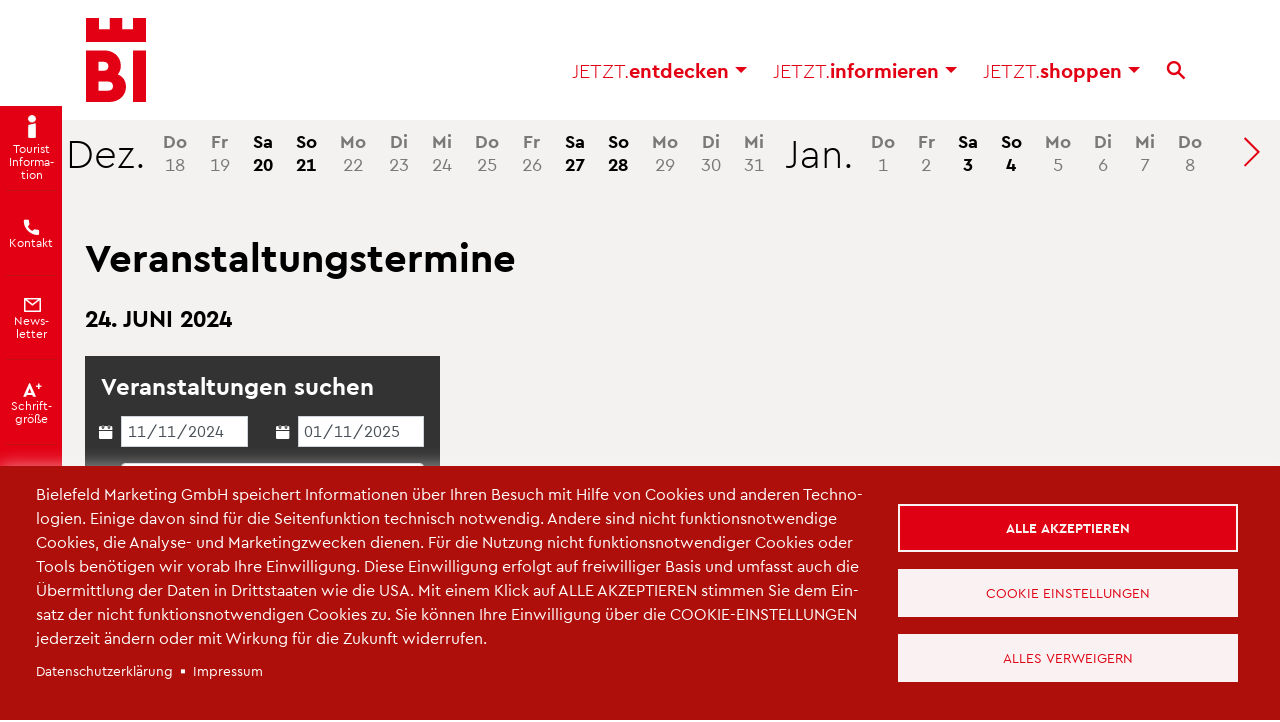

--- FILE ---
content_type: text/html; charset=UTF-8
request_url: https://www.bielefeld.jetzt/termine/datum/2024-06-24
body_size: 17632
content:
<!DOCTYPE html>
<html lang="de" dir="ltr" prefix="og: https://ogp.me/ns#">
  <head>
    <meta charset="utf-8" />
<noscript><style>form.antibot * :not(.antibot-message) { display: none !important; }</style>
</noscript><script type="text/plain" id="cookies_matomo" data-cookieconsent="matomo">var _paq = _paq || [];(function(){var u=(("https:" == document.location.protocol) ? "https://statistik.bielefeld.jetzt/" : "http://statistik.bielefeld.jetzt/");_paq.push(["setSiteId", "40"]);_paq.push(["setTrackerUrl", u+"matomo.php"]);_paq.push(["setDoNotTrack", 1]);_paq.push(["disableCookies"]);if (!window.matomo_search_results_active) {_paq.push(["trackPageView"]);}_paq.push(["setIgnoreClasses", ["no-tracking","colorbox"]]);_paq.push(["enableLinkTracking"]);var d=document,g=d.createElement("script"),s=d.getElementsByTagName("script")[0];g.type="text/javascript";g.defer=true;g.async=true;g.src=u+"matomo.js";s.parentNode.insertBefore(g,s);})();</script>
<link rel="canonical" href="https://www.bielefeld.jetzt/termine/datum/2024-06-24" />
<meta name="MobileOptimized" content="width" />
<meta name="HandheldFriendly" content="true" />
<meta name="viewport" content="width=device-width, initial-scale=1, shrink-to-fit=no" />
<meta http-equiv="x-ua-compatible" content="ie=edge" />
<link href="/themes/custom/bootstrap_bielefeld/favicon/favicon.ico" rel="shortcut icon" />
<link href="/themes/custom/bootstrap_bielefeld/favicon/apple-icon-57x57.png" rel="apple-touch-icon" />
<link href="/themes/custom/bootstrap_bielefeld/favicon/apple-icon-60x60.png" rel="apple-touch-icon" />
<link href="/themes/custom/bootstrap_bielefeld/favicon/apple-icon-72x72.png" rel="apple-touch-icon" />
<link href="/themes/custom/bootstrap_bielefeld/favicon/apple-icon-76x76.png" rel="apple-touch-icon" />
<link href="/themes/custom/bootstrap_bielefeld/favicon/apple-icon-114x114.png" rel="apple-touch-icon" />
<link href="/themes/custom/bootstrap_bielefeld/favicon/apple-icon-120x120.png" rel="apple-touch-icon" />
<link href="/themes/custom/bootstrap_bielefeld/favicon/apple-icon-144x144.png" rel="apple-touch-icon" />
<link href="/themes/custom/bootstrap_bielefeld/favicon/apple-icon-152x152.png" rel="apple-touch-icon" />
<link href="/themes/custom/bootstrap_bielefeld/favicon/apple-icon-180x180.png" rel="apple-touch-icon" />
<link href="/themes/custom/bootstrap_bielefeld/favicon/android-icon-512x512.png" rel="icon" />
<link href="/themes/custom/bootstrap_bielefeld/favicon/android-icon-192x192.png" rel="icon" />
<link href="/themes/custom/bootstrap_bielefeld/favicon/android-icon-144x144.png" rel="icon" />
<link href="/themes/custom/bootstrap_bielefeld/favicon/android-icon-96x96.png" rel="icon" />
<link href="/themes/custom/bootstrap_bielefeld/favicon/android-icon-72x72.png" rel="icon" />
<link href="/themes/custom/bootstrap_bielefeld/favicon/android-icon-48x48.png" rel="icon" />
<link href="/themes/custom/bootstrap_bielefeld/favicon/android-icon-36x36.png" rel="icon" />
<link rel="preload" href="/themes/custom/bootstrap_bielefeld/fonts/CeraBielefeldWeb-Regular.woff2" as="font" type="font/woff2" crossorigin="" />
<link rel="preload" href="/themes/custom/bootstrap_bielefeld/fonts/CeraBielefeldWeb-Light.woff2" as="font" type="font/woff2" crossorigin="" />
<link rel="preload" href="/themes/custom/bootstrap_bielefeld/fonts/CeraBielefeldWeb-Bold.woff2" as="font" type="font/woff2" crossorigin="" />
<link rel="preload" href="/themes/custom/bootstrap_bielefeld/fonts/ui-icons/bielefeld-ui.ttf?wogelm=" as="font" type="font/ttf" crossorigin="" />
<link href="/themes/custom/bootstrap_bielefeld/favicon/safari-pinned-tab.svg" rel="mask-icon" color="#e30014" />
<link href="/themes/custom/bootstrap_bielefeld/favicon/site.webmanifest" rel="manifest" />
<meta name="msapplication-TileColor" content="#1F3B70" />
<meta name="msapplication-TileImage" content="/themes/custom/bootstrap_bielefeld/favicon/ms-icon-144x144.png" />
<meta name="theme-color" content="#1F3B70" />
<meta name="theme-color" content="#e30014" />
<link rel="alternate" hreflang="de" href="https://www.bielefeld.jetzt/node/23762" />

    <title>Termine 24.06.2024 | Bielefeld.JETZT</title>
    <link rel="stylesheet" media="all" href="/sites/default/files/css/css_9P6x48eig9idctvtHhSU01C_TLpzCwROSN916bPCNAE.css?delta=0&amp;language=de&amp;theme=bootstrap_bielefeld&amp;include=[base64]" />
<link rel="stylesheet" media="all" href="/sites/default/files/css/css_NwSGOKpJoKdEowMWtj_mcCWm2rFNHa4H6TvL5BPzKVo.css?delta=1&amp;language=de&amp;theme=bootstrap_bielefeld&amp;include=[base64]" />
<link rel="stylesheet" media="print" href="/sites/default/files/css/css_TQ1W82P6eTUu1cnleoyam0npAgskru_6ztq5ISFJaLY.css?delta=2&amp;language=de&amp;theme=bootstrap_bielefeld&amp;include=[base64]" />
<link rel="stylesheet" media="all" href="/sites/default/files/css/css__XI7w0Wz67ldyhfAAIPdqjz-DsExNvPNYZfjAwBdPDE.css?delta=3&amp;language=de&amp;theme=bootstrap_bielefeld&amp;include=[base64]" />
<link rel="stylesheet" media="print" href="/sites/default/files/css/css_M_lp3d5eeqNxRFyRcPLTP90SHS1ewaDqWUTlbCkob20.css?delta=4&amp;language=de&amp;theme=bootstrap_bielefeld&amp;include=[base64]" />

    <script type="application/json" data-drupal-selector="drupal-settings-json">{"path":{"baseUrl":"\/","pathPrefix":"","currentPath":"termine\/datum\/2024-06-24","currentPathIsAdmin":false,"isFront":false,"currentLanguage":"de"},"pluralDelimiter":"\u0003","suppressDeprecationErrors":true,"masonry":{".masonry-parent-id-2436":{"masonry_ids":["masonry_default"],"item_selector":".masonry-item","column_width":"","column_width_units":"css","gutter_width":"","gutter_width_units":"css","resizable":true,"animated":true,"animation_duration":500,"fit_width":false,"rtl":false,"images_first":false,"images_lazyload":false,"lazyload_selector":"lazyload","lazyloaded_selector":"lazyloaded","stamp":"","force_width":true,"percent_position":false,"extra_options":[]}},"ajaxPageState":{"libraries":"[base64]","theme":"bootstrap_bielefeld","theme_token":null},"ajaxTrustedUrl":{"form_action_p_pvdeGsVG5zNF_XLGPTvYSKCf43t8qZYSwcfZl2uzM":true,"\/termine\/datum\/2024-06-24":true},"colorbox":{"opacity":"0.85","current":"{current} von {total}","previous":"\u00ab Zur\u00fcck","next":"Weiter \u00bb","close":"Schlie\u00dfen","maxWidth":"98%","maxHeight":"98%","fixed":true,"mobiledetect":false,"mobiledevicewidth":"480px"},"facebook_pixel":{"facebook_id":"556867368720795","events":[{"event":"ViewContent","data":"{\u0022content_name\u0022:\u0022Seite Veranstaltungsliste\u0022,\u0022content_type\u0022:\u0022page\u0022,\u0022content_ids\u0022:[\u002223762\u0022]}"}],"fb_disable_advanced":true,"eu_cookie_compliance":false,"donottrack":true},"improved_multi_select":{"selectors":[".shuttle-select",".field--name-field-veranstaltungskategorien",".field--name-field-vk-kulturamt"],"filtertype":"partial","placeholder_text":"","orderable":false,"js_regex":false,"groupresetfilter":false,"remove_required_attr":false,"buttontext_add":"\u003E","buttontext_addall":"\u00bb","buttontext_del":"\u003C","buttontext_delall":"\u00ab","buttontext_moveup":"Move up","buttontext_movedown":"Move down"},"matomo":{"disableCookies":true,"trackMailto":true,"trackColorbox":true},"theme_breakpoints":"[{\u0022name\u0022:\u0022small\u0022,\u0022mediaQuery\u0022:\u0022all and (min-width: 1px) and (max-width: 575px)\u0022,\u0022multipliers\u0022:[\u00221x\u0022]},{\u0022name\u0022:\u0022medium\u0022,\u0022mediaQuery\u0022:\u0022all and (min-width: 576px) and (max-width: 991px)\u0022,\u0022multipliers\u0022:[\u00221x\u0022]},{\u0022name\u0022:\u0022large\u0022,\u0022mediaQuery\u0022:\u0022all and (min-width: 992px) and (max-width: 1199px)\u0022,\u0022multipliers\u0022:[\u00221x\u0022]},{\u0022name\u0022:\u0022extra\u0022,\u0022mediaQuery\u0022:\u0022all and (min-width: 1200px)\u0022,\u0022multipliers\u0022:[\u00221x\u0022]},{\u0022name\u0022:\u0022xxl\u0022,\u0022mediaQuery\u0022:\u0022all and (min-width: 1440px)\u0022,\u0022multipliers\u0022:[\u00221x\u0022]},{\u0022name\u0022:\u0022xxxl\u0022,\u0022mediaQuery\u0022:\u0022all and (min-width: 1800px)\u0022,\u0022multipliers\u0022:[\u00221x\u0022]}]","webform":{"dialog":{"options":{"narrow":{"title":"Narrow","width":600},"normal":{"title":"Normal","width":800},"wide":{"title":"Wide","width":1000}},"entity_type":"node","entity_id":"23762"}},"data":{"extlink":{"extTarget":true,"extTargetAppendNewWindowDisplay":true,"extTargetAppendNewWindowLabel":"(\u00f6ffnet ein neues Fenster)","extTargetNoOverride":true,"extNofollow":false,"extTitleNoOverride":false,"extNoreferrer":false,"extFollowNoOverride":false,"extClass":"ext","extLabel":"(Link ist extern)","extImgClass":false,"extSubdomains":false,"extExclude":"","extInclude":".*\\.(pdf|PDF|xls|XLS|doc|DOC|docx|DOCX|xlsx|XLSX)$","extCssExclude":"","extCssInclude":"","extCssExplicit":"","extAlert":false,"extAlertText":"Dieser Link f\u00fchrt Sie zu einer externen Website. Wir sind nicht f\u00fcr deren Inhalte verantwortlich.","extHideIcons":false,"mailtoClass":"mailto","telClass":"0","mailtoLabel":"(Link sendet E-Mail)","telLabel":"(link is a phone number)","extUseFontAwesome":true,"extIconPlacement":"prepend","extPreventOrphan":false,"extFaLinkClasses":"text-link-icon bielefeld-ui-ext-link","extFaMailtoClasses":"text-link-icon bielefeld-ui-email","extAdditionalLinkClasses":"","extAdditionalMailtoClasses":"","extAdditionalTelClasses":"","extFaTelClasses":"fa fa-phone","allowedDomains":[],"extExcludeNoreferrer":""}},"cookies":{"cookiesjsr":{"config":{"cookie":{"name":"cookiesjsr24","expires":8640000000,"domain":"","sameSite":"None","secure":true},"library":{"libBasePath":"\/libraries\/cookiesjsr\/dist","libPath":"\/libraries\/cookiesjsr\/dist\/cookiesjsr.min.js","scrollLimit":0},"callback":{"method":"post","url":"\/cookies\/consent\/callback.json","headers":[]},"interface":{"openSettingsHash":"#editCookieSettings","showDenyAll":true,"denyAllOnLayerClose":false,"settingsAsLink":false,"availableLangs":["de","en"],"defaultLang":"de","groupConsent":true,"cookieDocs":false}},"services":{"functional":{"id":"functional","services":[{"key":"functional","type":"functional","name":"Funktional erforderlich","info":{"value":"\u003Ctable\u003E\r\n\t\u003Cthead\u003E\r\n\t\t\u003Ctr\u003E\r\n\t\t\t\u003Cth width=\u002215%\u0022\u003ECookie-Name\u003C\/th\u003E\r\n\t\t\t\u003Cth width=\u002215%\u0022\u003EStandard Ablaufzeit\u003C\/th\u003E\r\n\t\t\t\u003Cth\u003EBeschreibung\u003C\/th\u003E\r\n\t\t\u003C\/tr\u003E\r\n\t\u003C\/thead\u003E\r\n\t\u003Ctbody\u003E\r\n\t\t\u003Ctr\u003E\r\n\t\t\t\u003Ctd\u003E\u003Ccode dir=\u0022ltr\u0022 translate=\u0022no\u0022\u003ESSESS\u0026lt;ID\u0026gt;\u003C\/code\u003E\u003C\/td\u003E\r\n\t\t\t\u003Ctd\u003E1 Monat\u003C\/td\u003E\r\n\t\t\t\u003Ctd\u003EWenn Sie auf dieser Website eingeloggt sind, wird ein Session-Cookie ben\u00f6tigt, um Ihren Browser zu identifizieren und mit Ihrem Benutzerkonto im Server-Backend dieser Website zu verbinden.\u003C\/td\u003E\r\n\t\t\u003C\/tr\u003E\r\n\t\t\u003Ctr\u003E\r\n\t\t\t\u003Ctd\u003E\u003Ccode dir=\u0022ltr\u0022 translate=\u0022no\u0022\u003Ecookiesjsr\u003C\/code\u003E\u003C\/td\u003E\r\n\t\t\t\u003Ctd\u003E1 Jahr\u003C\/td\u003E\r\n\t\t\t\u003Ctd\u003EBeim ersten Besuch dieser Website wurden Sie um Ihr Einverst\u00e4ndnis zur Nutzung mehrerer Dienste (auch von Dritten) gebeten, die das Speichern von Daten in Ihrem Browser erfordern (Cookies, lokale Speicherung). Ihre Entscheidungen zu den einzelnen Diensten (Zulassen, Ablehnen) werden in diesem Cookie gespeichert und bei jedem Besuch dieser Website wieder verwendet.\u003C\/td\u003E\r\n\t\t\u003C\/tr\u003E\r\n\t\u003C\/tbody\u003E\r\n\u003C\/table\u003E\r\n","format":"full_html"},"uri":"","needConsent":false}],"weight":1},"social":{"id":"social","services":[{"key":"facebook_pixel","type":"social","name":"Facebook Pixel","info":{"value":"","format":"full_html"},"uri":"","needConsent":true}],"weight":20},"performance":{"id":"performance","services":[{"key":"matomo","type":"performance","name":"Matomo Analytics","info":{"value":"","format":"full_html"},"uri":"","needConsent":true}],"weight":30},"video":{"id":"video","services":[{"key":"video","type":"video","name":"Video bereitgestellt von YouTube, Vimeo","info":{"value":"","format":"full_html"},"uri":"","needConsent":true}],"weight":40}},"translation":{"_core":{"default_config_hash":"S5qrJju_o31uC1fwXosZ8Nlja2Wps6Gn0mMCAebY1Zw"},"langcode":"de","bannerText":"Bielefeld Marketing GmbH speichert Informationen \u00fcber Ihren Besuch mit Hilfe von Cookies und anderen Technologien.  Einige davon sind f\u00fcr die Seitenfunktion technisch notwendig. Andere sind nicht  funktionsnotwendige Cookies, die Analyse- und Marketingzwecken dienen. F\u00fcr die Nutzung nicht funktionsnotwendiger Cookies oder Tools ben\u00f6tigen wir vorab Ihre Einwilligung.  Diese Einwilligung erfolgt auf freiwilliger Basis und umfasst auch die \u00dcbermittlung der Daten in Drittstaaten wie die USA. \r\nMit einem Klick auf ALLE AKZEPTIEREN stimmen Sie dem Einsatz der nicht funktionsnotwendigen Cookies zu. Sie k\u00f6nnen Ihre Einwilligung \u00fcber die COOKIE-EINSTELLUNGEN jederzeit \u00e4ndern oder mit Wirkung f\u00fcr die Zukunft widerrufen. ","privacyPolicy":"Datenschutzerkl\u00e4rung","privacyUri":"\/datenschutz","imprint":"Impressum","imprintUri":"\/impressum","cookieDocs":"Cookie-Dokumentation","cookieDocsUri":"\/cookies\/documentation","officialWebsite":"Official website","denyAll":"Alles verweigern","alwaysActive":"St\u00e4ndig aktiv","settings":"Cookie Einstellungen","acceptAll":"Alle akzeptieren","requiredCookies":"Erforderliche Cookies","cookieSettings":"Cookie Einstellungen","close":"Schlie\u00dfen","readMore":"Weiterlesen","allowed":"Erlaubt","denied":"Verweigert","settingsAllServices":"Einstellungen f\u00fcr alle Dienste","saveSettings":"Speichern","default_langcode":"en","disclaimerText":"Alle Cookie-Informationen k\u00f6nnen sich seitens der Dienstanbieter \u00e4ndern. Wir aktualisieren diese Informationen regelm\u00e4\u00dfig.","disclaimerTextPosition":"above","processorDetailsLabel":"Details zum verarbeitenden Unternehmen","processorLabel":"Unternehmen","processorWebsiteUrlLabel":"Unternehmenswebsite","processorPrivacyPolicyUrlLabel":"Datenschutzerkl\u00e4rung des Unternehmens.","processorCookiePolicyUrlLabel":"Cookie-Erkl\u00e4rung des Unternehmens.","processorContactLabel":"Kontaktdaten zum Datenschutz","placeholderAcceptAllText":"Alle akzeptieren","functional":{"title":"Funktional","details":"Funktionale Cookies sind unbedingt notwendig, um eine Webseite nutzbar zu machen, indem sie Grundfunktionen wie Seitennavigation und Zugriff auf sichere Bereiche der Webseite erm\u00f6glichen. Die Webseite kann ohne diese Cookies nicht richtig funktionieren. Laut Gesetz k\u00f6nnen Cookies auf Ihrem Ger\u00e4t gespeichert werden, wenn diese f\u00fcr den Betrieb der Seite unbedingt notwendig sind. "},"social":{"title":"Social Media  - Facebook, Instagram, LinkedIn, Spotify","details":"Damit die Funktionen der Social Media Plattformen angeboten werden k\u00f6nnen, m\u00fcssen Cookies gesetzt werden.  Au\u00dferdem werden auf dieser Seite Pixel-Tags (kleine unsichtbare Textfragmente oder Bilder) eingesetzt, um den Verkehr auf dieser Website zu \u00fcberwachen. "},"performance":{"title":"Statistik - Matomo","details":"Statistik-Cookies helfen Webseiten-Betreibern zu verstehen, wie Besucher mit Webseiten interagieren, indem Informationen anonym gesammelt und gemeldet werden. Sie dienen dazu, die Attraktivit\u00e4t, den Inhalt und die Funktionalit\u00e4t zu verbessern und besser auf ihre Bed\u00fcrfnisse abzustimmen.  "},"video":{"title":"Video","details":"Video-Cookies werden ben\u00f6tigt,  um den Videoplattformen zu erlauben, Videoinhalte einzublenden und die Sichtbarkeit der Seite zu erh\u00f6hen. F\u00fcr diese Cookie-Typen ben\u00f6tigen wir Ihre Erlaubnis."}}},"cookiesTexts":{"_core":{"default_config_hash":"S5qrJju_o31uC1fwXosZ8Nlja2Wps6Gn0mMCAebY1Zw"},"langcode":"de","bannerText":"Bielefeld Marketing GmbH speichert Informationen \u00fcber Ihren Besuch mit Hilfe von Cookies und anderen Technologien.  Einige davon sind f\u00fcr die Seitenfunktion technisch notwendig. Andere sind nicht  funktionsnotwendige Cookies, die Analyse- und Marketingzwecken dienen. F\u00fcr die Nutzung nicht funktionsnotwendiger Cookies oder Tools ben\u00f6tigen wir vorab Ihre Einwilligung.  Diese Einwilligung erfolgt auf freiwilliger Basis und umfasst auch die \u00dcbermittlung der Daten in Drittstaaten wie die USA. \r\nMit einem Klick auf ALLE AKZEPTIEREN stimmen Sie dem Einsatz der nicht funktionsnotwendigen Cookies zu. Sie k\u00f6nnen Ihre Einwilligung \u00fcber die COOKIE-EINSTELLUNGEN jederzeit \u00e4ndern oder mit Wirkung f\u00fcr die Zukunft widerrufen. ","privacyPolicy":"Datenschutzerkl\u00e4rung","privacyUri":"\/node\/558","imprint":"Impressum","imprintUri":"\/node\/2","cookieDocs":"Cookie-Dokumentation","cookieDocsUri":"\/cookies\/documentation","officialWebsite":"Official website","denyAll":"Alles verweigern","alwaysActive":"St\u00e4ndig aktiv","settings":"Cookie Einstellungen","acceptAll":"Alle akzeptieren","requiredCookies":"Erforderliche Cookies","cookieSettings":"Cookie Einstellungen","close":"Schlie\u00dfen","readMore":"Weiterlesen","allowed":"Erlaubt","denied":"Verweigert","settingsAllServices":"Einstellungen f\u00fcr alle Dienste","saveSettings":"Speichern","default_langcode":"en","disclaimerText":"Alle Cookie-Informationen k\u00f6nnen sich seitens der Dienstanbieter \u00e4ndern. Wir aktualisieren diese Informationen regelm\u00e4\u00dfig.","disclaimerTextPosition":"above","processorDetailsLabel":"Details zum verarbeitenden Unternehmen","processorLabel":"Unternehmen","processorWebsiteUrlLabel":"Unternehmenswebsite","processorPrivacyPolicyUrlLabel":"Datenschutzerkl\u00e4rung des Unternehmens.","processorCookiePolicyUrlLabel":"Cookie-Erkl\u00e4rung des Unternehmens.","processorContactLabel":"Kontaktdaten zum Datenschutz","placeholderAcceptAllText":"Alle akzeptieren"},"services":{"facebook_pixel":{"uuid":"60337536-cb7d-411e-bb11-554d3fe59fd0","langcode":"de","status":true,"dependencies":{"enforced":{"module":["cookies_facebook_pixel"]}},"_core":{"default_config_hash":"c3mD3C3eOqAxV-8O8vf-79QGaQ5UgHOzgP4XFRJWDTE"},"id":"facebook_pixel","label":"Facebook Pixel","group":"social","info":{"value":"","format":"full_html"},"consentRequired":true,"purpose":"","processor":"","processorContact":"","processorUrl":"","processorPrivacyPolicyUrl":"","processorCookiePolicyUrl":"https:\/\/www.facebook.com\/policies\/cookies","placeholderMainText":"Dieser Dienst wurde blockiert, da Facebook Pixel Cookies (noch) nicht akzeptiert wurden.","placeholderAcceptText":"Nur Facebook Pixel Cookies akzeptieren."},"functional":{"uuid":"dd7a7e63-3593-4644-9050-dc582b14f16d","langcode":"de","status":true,"dependencies":[],"_core":{"default_config_hash":"SQkYKY9U6xYDPAOC32rgkrIzkd688kRsm9g25mWdcvM"},"id":"functional","label":"Funktional erforderlich","group":"functional","info":{"value":"\u003Ctable\u003E\r\n\t\u003Cthead\u003E\r\n\t\t\u003Ctr\u003E\r\n\t\t\t\u003Cth width=\u002215%\u0022\u003ECookie-Name\u003C\/th\u003E\r\n\t\t\t\u003Cth width=\u002215%\u0022\u003EStandard Ablaufzeit\u003C\/th\u003E\r\n\t\t\t\u003Cth\u003EBeschreibung\u003C\/th\u003E\r\n\t\t\u003C\/tr\u003E\r\n\t\u003C\/thead\u003E\r\n\t\u003Ctbody\u003E\r\n\t\t\u003Ctr\u003E\r\n\t\t\t\u003Ctd\u003E\u003Ccode dir=\u0022ltr\u0022 translate=\u0022no\u0022\u003ESSESS\u0026lt;ID\u0026gt;\u003C\/code\u003E\u003C\/td\u003E\r\n\t\t\t\u003Ctd\u003E1 Monat\u003C\/td\u003E\r\n\t\t\t\u003Ctd\u003EWenn Sie auf dieser Website eingeloggt sind, wird ein Session-Cookie ben\u00f6tigt, um Ihren Browser zu identifizieren und mit Ihrem Benutzerkonto im Server-Backend dieser Website zu verbinden.\u003C\/td\u003E\r\n\t\t\u003C\/tr\u003E\r\n\t\t\u003Ctr\u003E\r\n\t\t\t\u003Ctd\u003E\u003Ccode dir=\u0022ltr\u0022 translate=\u0022no\u0022\u003Ecookiesjsr\u003C\/code\u003E\u003C\/td\u003E\r\n\t\t\t\u003Ctd\u003E1 Jahr\u003C\/td\u003E\r\n\t\t\t\u003Ctd\u003EBeim ersten Besuch dieser Website wurden Sie um Ihr Einverst\u00e4ndnis zur Nutzung mehrerer Dienste (auch von Dritten) gebeten, die das Speichern von Daten in Ihrem Browser erfordern (Cookies, lokale Speicherung). Ihre Entscheidungen zu den einzelnen Diensten (Zulassen, Ablehnen) werden in diesem Cookie gespeichert und bei jedem Besuch dieser Website wieder verwendet.\u003C\/td\u003E\r\n\t\t\u003C\/tr\u003E\r\n\t\u003C\/tbody\u003E\r\n\u003C\/table\u003E\r\n","format":"full_html"},"consentRequired":false,"purpose":"Wesentliche funktionale Cookies zur Bereitstellung grundlegender Funktionen","processor":"","processorContact":"","processorUrl":"","processorPrivacyPolicyUrl":"","processorCookiePolicyUrl":"","placeholderMainText":"Dieser Inhalt wurde blockiert, weil die erforderlichen funktionalen Cookies nicht akzeptiert wurden.","placeholderAcceptText":"Nur erforderliche funktionale Cookies akzeptieren."},"matomo":{"uuid":"e718f693-0031-40d2-b63c-146cd506e1b4","langcode":"de","status":true,"dependencies":{"enforced":{"module":["cookies_matomo"]}},"_core":{"default_config_hash":"tEnhnulT7yRlWGG3xR7CgXl5fWI1fU9-1pXhs4UyNrU"},"id":"matomo","label":"Matomo Analytics","group":"performance","info":{"value":"","format":"full_html"},"consentRequired":true,"purpose":"","processor":"","processorContact":"","processorUrl":"","processorPrivacyPolicyUrl":"","processorCookiePolicyUrl":"","placeholderMainText":"Dieser Dienst wurde blockiert, da Matomo Cookies (noch) nicht akzeptiert wurden.","placeholderAcceptText":"Nur Matomo Cookies akzeptieren."},"video":{"uuid":"511b008a-e585-416c-80a1-f38b3b607b04","langcode":"de","status":true,"dependencies":{"enforced":{"module":["cookies_video"]}},"_core":{"default_config_hash":"-5_rAcqvovHOInTW143TXBCjn28Fvx62V6RaW1EVW6Y"},"id":"video","label":"Video bereitgestellt von YouTube, Vimeo","group":"video","info":{"value":"","format":"full_html"},"consentRequired":true,"purpose":"","processor":"","processorContact":"","processorUrl":"","processorPrivacyPolicyUrl":"","processorCookiePolicyUrl":"https:\/\/policies.google.com\/privacy","placeholderMainText":"Dieser Inhalt wurde blockiert, weil Video-Cookies (noch) nicht akzeptiert wurden.","placeholderAcceptText":"Nur Video-Cookies akzeptieren."}},"groups":{"functional":{"uuid":"e8312fe3-22d0-47fe-ae12-599660fd1c95","langcode":"de","status":true,"dependencies":[],"_core":{"default_config_hash":"aHm4Q63Ge97tcktTa_qmUqJMir45iyGY2lEvvqPW68g"},"id":"functional","label":"Funktional","weight":1,"title":"Funktional","details":"Funktionale Cookies sind unbedingt notwendig, um eine Webseite nutzbar zu machen, indem sie Grundfunktionen wie Seitennavigation und Zugriff auf sichere Bereiche der Webseite erm\u00f6glichen. Die Webseite kann ohne diese Cookies nicht richtig funktionieren. Laut Gesetz k\u00f6nnen Cookies auf Ihrem Ger\u00e4t gespeichert werden, wenn diese f\u00fcr den Betrieb der Seite unbedingt notwendig sind. "},"marketing":{"uuid":"61f4e7d1-2aad-4894-807a-e69d2e1431f9","langcode":"de","status":true,"dependencies":[],"_core":{"default_config_hash":"JkP6try0AxX_f4RpFEletep5NHSlVB1BbGw0snW4MO8"},"id":"marketing","label":"Marketing","weight":20,"title":"Marketing","details":"Marketing-Cookies werden verwendet, um Besuchern auf Webseiten zu folgen. Die Absicht ist, Anzeigen zu zeigen, die relevant und ansprechend f\u00fcr den einzelnen Benutzer sind und daher wertvoller f\u00fcr Publisher und werbetreibende Drittparteien sind."},"performance":{"uuid":"965cac25-4632-4256-bb8e-f2e2bb863e34","langcode":"de","status":true,"dependencies":[],"_core":{"default_config_hash":"Jv3uIJviBj7D282Qu1ZpEQwuOEb3lCcDvx-XVHeOJpw"},"id":"performance","label":"Statistik","weight":30,"title":"Statistik - Matomo","details":"Statistik-Cookies helfen Webseiten-Betreibern zu verstehen, wie Besucher mit Webseiten interagieren, indem Informationen anonym gesammelt und gemeldet werden. Sie dienen dazu, die Attraktivit\u00e4t, den Inhalt und die Funktionalit\u00e4t zu verbessern und besser auf ihre Bed\u00fcrfnisse abzustimmen.  "},"social":{"uuid":"7fa3e980-ed90-45fe-998c-39c32f9a114c","langcode":"de","status":true,"dependencies":[],"_core":{"default_config_hash":"vog2tbqqQHjVkue0anA0RwlzvOTPNTvP7_JjJxRMVAQ"},"id":"social","label":"Social Media  - Facebook, Instagram, LinkedIn, Spotify","weight":20,"title":"Social Media  - Facebook, Instagram, LinkedIn, Spotify","details":"Damit die Funktionen der Social Media Plattformen angeboten werden k\u00f6nnen, m\u00fcssen Cookies gesetzt werden.  Au\u00dferdem werden auf dieser Seite Pixel-Tags (kleine unsichtbare Textfragmente oder Bilder) eingesetzt, um den Verkehr auf dieser Website zu \u00fcberwachen. "},"tracking":{"uuid":"6ab97a4e-d822-4315-9364-a1e0e18e0cbd","langcode":"de","status":true,"dependencies":[],"_core":{"default_config_hash":"_gYDe3qoEc6L5uYR6zhu5V-3ARLlyis9gl1diq7Tnf4"},"id":"tracking","label":"Nachverfolgung","weight":10,"title":"Tracking-Cookies","details":"Marketing-Cookies stammen von externen Werbeunternehmen (\u0022Third-Party-Cookies\u0022) und dienen dazu, Informationen \u00fcber die vom Nutzer besuchten Webseiten zu sammeln. Dies dient dem Zweck, zielgruppengerechte Inhalte und Werbung f\u00fcr den Nutzer zu erstellen und anzuzeigen."},"video":{"uuid":"9b5a96b0-e4b6-41b4-8337-0a7dd7a50e70","langcode":"de","status":true,"dependencies":[],"_core":{"default_config_hash":"w1WnCmP2Xfgx24xbx5u9T27XLF_ZFw5R0MlO-eDDPpQ"},"id":"video","label":"Videos","weight":40,"title":"Video","details":"Video-Cookies werden ben\u00f6tigt,  um den Videoplattformen zu erlauben, Videoinhalte einzublenden und die Sichtbarkeit der Seite zu erh\u00f6hen. F\u00fcr diese Cookie-Typen ben\u00f6tigen wir Ihre Erlaubnis."}}},"search_api_autocomplete":{"suche_website":{"auto_submit":true,"min_length":2}},"user":{"uid":0,"permissionsHash":"b62e9029726a0e406c70788d2c5627a2a556f9a0becae6ec2f1e8f9a6b36b040"}}</script>
<script src="/sites/default/files/js/js_SNGYYGk2vYqWY6K-DOFXZbYmb21fb0ap1xA7RFOTNBU.js?scope=header&amp;delta=0&amp;language=de&amp;theme=bootstrap_bielefeld&amp;include=[base64]"></script>
<script src="/modules/contrib/cookies/js/cookiesjsr.conf.js?v=10.4.9" defer></script>
<script src="/libraries/cookiesjsr/dist/cookiesjsr-preloader.min.js?v=10.4.9" defer></script>
<script src="/modules/contrib/facebook_pixel/js/facebook_pixel.js?v=2" type="text/plain" id="facebook_tracking_pixel_script" data-cookieconsent="facebook_pixel"></script>

  </head>
  <body class="domain-bijetzt layout-no-sidebars path-termine node--type-page">
    
      <div class="dialog-off-canvas-main-canvas" data-off-canvas-main-canvas>
    
<header class="nav-wrap fixed-top">
  <nav class="navbar navbar-expand-lg container" id="navbar" aria-label="Navigation">
    <div class="wai-menu">
      <a href="#container-content" class="wai-link">Inhalt anspringen</a>
      <a href="#mainmenu"  class="navbar-toggler wai-link" data-target="#mainmenu" data-toggle="collapse">Men&uuml; anspringen</a>
      <a href="#search-menu" class="search-toggler wai-link" data-target="#search-menu" data-toggle="collapse">Suche anspringen</a>
    </div>

    <!-- Logo -->
    <a class="nav-brand" href="/" title="Bielefeld.JETZT - Startseite" aria-label="Bielefeld.JETZT - Startseite">
              <svg class="logo" viewBox="0 0 60 84" xmlns="http://www.w3.org/2000/svg">
          <path d="m60 84h-13v-51.59h13zm-20-15.32c0 9.07-7.21 15.32-16.78 15.32h-23.22v-51.59h18c9.49 0 16.8 6.1 16.8 15.24a13.1 13.1 0 0 1 -3 8.68 12.69 12.69 0 0 1 8.2 12.35m-27.56-15.87h5c3.09 0 5-1.79 5-4.53s-1.88-4.53-5-4.53h-5zm14.56 15.32c0-3-2-4.53-5-4.53h-9.56v9.07h9.61c3 0 5-1.49 5-4.54m32.95-68.13h-13v11.15h-10.83v-11.15h-12.34v11.15h-10.83v-11.15h-13v24h60z"
                fill="#e30014"></path>
        </svg>
          </a>
    
            
    <!-- Mainmenu -->
    <div id="mainmenu" tabindex="-1" class="collapse navbar-collapse mobile-menu-tile">
          

              <ul id ="mainmenu-wrap"  id="block-bootstrap-bielefeld-main-menu" block="block-bootstrap-bielefeld-main-menu" data-block-id="block-bootstrap-bielefeld-main-menu" class="clearfix navbar-nav ml-auto">
              <li class="nav-item">
                                                              
          <a class="nav-link nav-link-top" data-toggle="collapse" href="#submenu-1" role="button" aria-expanded="false">
            <span class="light">JETZT.</span>entdecken
            <span class="nav-link-toggle-icon"></span>
          </a>

                    <div class="collapse submenu" id="submenu-1" data-parent="#navbar">
                        <div class="submenu-wrapper row">
              <div class="submenu-col col-12 col-lg ">
                                                  
                                          
                                                                                                        <span class="nav-link nav-link-empty collapsed">Das ist Bielefeld</span>


            <div class="collapse deepmenu show" id="submenu-1-1" data-parent-xxx="#submenu-1">
                                     
        
        <a href="/node/133219" class="nav-link nav-link-deepmenu" data-drupal-link-system-path="node/133219">Hotspots</a>
              
        
        <a href="/natur" class="nav-link nav-link-deepmenu" data-drupal-link-system-path="node/25263">Urbanes Grün</a>
              
        
        <a href="/kultur" class="nav-link nav-link-deepmenu" data-drupal-link-system-path="node/134609">Kunst &amp; Kultur</a>
              
        
        <a href="/highlights" class="nav-link nav-link-deepmenu" data-drupal-link-system-path="node/54874">Event-Highlights</a>
              
        
        <a href="/node/134616" class="nav-link nav-link-deepmenu" data-drupal-link-system-path="node/134616">Starker Standort</a>
            
            </div>
                    
                                                                </div><div class="submenu-col col-12 col-lg">
          
                                          
                                                                                                        <span class="neue-spalte nav-link nav-link-empty collapsed">Bielefeld für ...</span>


            <div class="collapse deepmenu show" id="submenu-1-2" data-parent-xxx="#submenu-1">
                                     
        
        <a href="/kinder" class="nav-link nav-link-deepmenu" data-drupal-link-system-path="node/133194">Kinder</a>
              
        
        <a href="/studierende" class="nav-link nav-link-deepmenu" data-drupal-link-system-path="node/232751">Studierende</a>
              
        
        <a href="https://www.bielefeld.jetzt/stadttouren" class="nav-link nav-link-deepmenu">Reisegruppen</a>
              
        
        <a href="/entdeckerkarte" class="nav-link nav-link-deepmenu" data-drupal-link-system-path="node/277267">Sparfüchse</a>
            
            </div>
                    
                                                                </div><div class="submenu-col col-12 col-lg">
          
                                          
                                                                                                        <span class="neue-spalte nav-link nav-link-empty collapsed">Bielefeld erleben</span>


            <div class="collapse deepmenu show" id="submenu-1-3" data-parent-xxx="#submenu-1">
                                     
        
        <a href="/sparrenburg" class="nav-link nav-link-deepmenu" data-drupal-link-system-path="node/25272">Ausflugsziel Sparrenburg</a>
              
        
        <a href="/stadtfuehrungen" class="nav-link nav-link-deepmenu" data-drupal-link-system-path="node/25146">Öffentliche Stadttouren</a>
              
        
        <a href="/stadttouren" class="nav-link nav-link-deepmenu" data-drupal-link-system-path="node/169205">Gruppen-Angebote</a>
              
        
        <a href="/radfahren" class="nav-link nav-link-deepmenu" data-drupal-link-system-path="node/207916">Radfahren in Bielefeld</a>
              
        
        <a href="/wandern" class="nav-link nav-link-deepmenu" data-drupal-link-system-path="node/207917">Wandern in Bielefeld</a>
            
            </div>
                    
              
              </div>
            </div>
                      </div>
        </li>
              <li class="nav-item">
                                                              
          <a class="nav-link nav-link-top" data-toggle="collapse" href="#submenu-2" role="button" aria-expanded="false">
            <span class="light">JETZT.</span>informieren
            <span class="nav-link-toggle-icon"></span>
          </a>

                    <div class="collapse submenu" id="submenu-2" data-parent="#navbar">
                        <div class="submenu-wrapper row">
              <div class="submenu-col col-12 col-lg ">
                                                  
                                          
                                                                                                        <span class="neue spalte nav-link nav-link-empty collapsed">Veranstaltungskalender</span>


            <div class="collapse deepmenu show" id="submenu-2-1" data-parent-xxx="#submenu-2">
                                     
        
        <a href="/termine/heute" class="nav-link nav-link-deepmenu" data-drupal-link-system-path="node/58377">Heute</a>
              
        
        <a href="/termine/wochenende" class="nav-link nav-link-deepmenu" data-drupal-link-system-path="node/135041">Wochenende</a>
              
        
        <a href="/highlights" class="nav-link nav-link-deepmenu" data-drupal-link-system-path="node/54874">Highlights</a>
              
        
        <a href="/termine" class="nav-link nav-link-deepmenu" data-drupal-link-system-path="node/3199">Termine suchen</a>
              
        
        <a href="/termine/melden" class="nav-link nav-link-deepmenu" data-drupal-link-system-path="node/28988">Termine melden</a>
            
            </div>
                    
                                                                </div><div class="submenu-col col-12 col-lg">
          
                                          
                                                                                                        <span class="neue-spalte nav-link nav-link-empty collapsed">Tourist-Information</span>


            <div class="collapse deepmenu show" id="submenu-2-2" data-parent-xxx="#submenu-2">
                                     
        
        <a href="/tourist-information" class="nav-link nav-link-deepmenu" data-drupal-link-system-path="node/289653">Service | Kontakt</a>
              
        
        <a href="/hotels" class="nav-link nav-link-deepmenu" data-drupal-link-system-path="node/23757">Hotels online buchen</a>
              
        
        <a href="/privatzimmer" class="nav-link nav-link-deepmenu" data-drupal-link-system-path="node/24362">Privatzimmer | FEWOs</a>
              
        
        <a href="/stadttouren" class="nav-link nav-link-deepmenu" data-drupal-link-system-path="node/169205">Touristische Angebote</a>
              
        
        <a href="/node/169209" class="nav-link nav-link-deepmenu" data-drupal-link-system-path="node/169209">Barrierefreie Führungen</a>
            
            </div>
                    
                                                                </div><div class="submenu-col col-12 col-lg">
          
                                          
                                                                                                        <span class="neue-spalte nav-link nav-link-empty collapsed">Tagungsdestination</span>


            <div class="collapse deepmenu show" id="submenu-2-3" data-parent-xxx="#submenu-2">
                                     
        
        <a href="https://www.bielefeld-convention.de" class="nav-link nav-link-deepmenu">Kongressbüro</a>
              
        
        <a href="https://www.bielefeld-convention.de/convention/bielefeld" class="nav-link nav-link-deepmenu">Standort Bielefeld</a>
              
        
        <a href="https://www.bielefeld-convention.de/convention/partner" class="nav-link nav-link-deepmenu">Convention-Partner</a>
            
            </div>
                    
                                                                </div><div class="submenu-col col-12 col-lg">
          
                                          
                                                                                                        <span class="neue-spalte nav-link nav-link-empty collapsed">Medien-Service</span>


            <div class="collapse deepmenu show" id="submenu-2-4" data-parent-xxx="#submenu-2">
                                     
        
        <a href="/bielefeld-informationen" class="nav-link nav-link-deepmenu" data-drupal-link-system-path="node/23740">Broschüren | Downloads</a>
              
        
        <a href="/stadtlogo" class="nav-link nav-link-deepmenu" data-drupal-link-system-path="node/134017">BIE Logo</a>
              
        
        <a href="https://bielefeld.canto.de/v/motive/landing?viewIndex=2" class="nav-link nav-link-deepmenu">Bielefeld Content Hub</a>
              
        
        <a href="/pressemeldungen" class="nav-link nav-link-deepmenu" data-drupal-link-system-path="node/130">Pressemeldungen</a>
            
            </div>
                    
                            
                    
                                <a href="https://www.bielefeld-marketing.de/" class="nav-link">Bielefeld Marketing</a>
          
              
              </div>
            </div>
                      </div>
        </li>
              <li class="nav-item">
                                                              
          <a class="nav-link nav-link-top" data-toggle="collapse" href="#submenu-3" role="button" aria-expanded="false">
            <span class="light">JETZT.</span>shoppen
            <span class="nav-link-toggle-icon"></span>
          </a>

                    <div class="collapse submenu" id="submenu-3" data-parent="#navbar">
                        <div class="submenu-wrapper row">
              <div class="submenu-col col-12 col-lg ">
                                                  
                                          
                                                                                                        <span class="nav-link nav-link-empty collapsed">Bielefeld Gutschein</span>


            <div class="collapse deepmenu show" id="submenu-3-1" data-parent-xxx="#submenu-3">
                                     
        
        <a href="https://shop.bielefeld.jetzt/bielefeld-gutschein/" class="nav-link nav-link-deepmenu">Jetzt kaufen!</a>
              
        
        <a href="https://www.bielefeld-gutschein.de/teilnehmer/" class="nav-link nav-link-deepmenu">Hier einlösen!</a>
            
            </div>
                    
                                                                </div><div class="submenu-col col-12 col-lg">
          
                                          
                                                                                                        <span class="neue-spalte nav-link nav-link-empty collapsed">Online-Tickets</span>


            <div class="collapse deepmenu show" id="submenu-3-2" data-parent-xxx="#submenu-3">
                                     
        
        <a href="/stadtfuehrungen" class="nav-link nav-link-deepmenu" data-drupal-link-system-path="node/25146">Stadt- und Burgführungen</a>
              
        
        <a href="/termine/tickets" class="nav-link nav-link-deepmenu" data-drupal-link-system-path="node/133515">Musik, Konzerte, Comedy...</a>
              
        
        <a href="/node/133518" class="nav-link nav-link-deepmenu" data-drupal-link-system-path="node/133518">Städtische Bühnen (Spielplan)</a>
            
            </div>
                    
                                                                </div><div class="submenu-col col-12 col-lg">
          
                                          
                                                                                                        <span class="neue-spalte nav-link nav-link-empty collapsed" title="neue-spalte">Online-Shop</span>


            <div class="collapse deepmenu show" id="submenu-3-3" data-parent-xxx="#submenu-3">
                                     
        
        <a href="https://shop.bielefeld.jetzt" class="nav-link nav-link-deepmenu">Souvenirs</a>
              
        
        <a href="https://shop.bielefeld.jetzt/produkt/entdeckerkarte/" class="nav-link nav-link-deepmenu">Entdecker-Karte</a>
            
            </div>
                    
              
              </div>
            </div>
                      </div>
        </li>
            </ul>
      




    </div>

    <!-- Screen BG -->
    <div class="menu-backface"></div>


    <div class="navbar-controls-wrap d-flex">
      <!-- Sidebar: Accessibility Settings -->
            <a href="#accessible-sidebar" class="accessible-toggler icon bielefeld-ui-einstellungen" data-target="#accessible-sidebar"
               data-toggle="collapse" title="Einstellungen und Hilfen" aria-controls="accessible-sidebar"
               aria-expanded="false" aria-label="Einstellungen und Hilfen" role="button"></a>
      











  








<div  class="block block-bielefeld block-bielefeld-servicebarleft-block">
  
      
    
        
    
      
      <div>
      <div class="accessible mobile-menu-tile collapse" id="accessible-sidebar"><a href="/tourist-information" class="accessible-tile control-tourist-info">
        <div class="abs-center-sidebar-bp">
            <div class="accessible-tile-icon">
                <img src="/themes/custom/bootstrap_bielefeld/img/icon-information.png" alt=""
                    style="max-width:37%;max-height:25px;min-width: 16px;height: auto;vertical-align: top;padding-left: 5px;padding-right: 5px;">
             </div>
            <div class="accessible-tile-name">Tourist Information</div>
        </div>
        </a><a href="/kontakt" class="accessible-tile control-contact">
        <div class="abs-center-sidebar-bp">
            <div class="accessible-tile-icon bielefeld-ui-telefon"></div>
            <div class="accessible-tile-name">Kontakt</div>
        </div>
        </a><a href="/ajax/block/newsletter-abo" target="_blank" class="webform-dialog webform-dialog-narrow accessible-tile control-citymap no-extlink">
        <div class="abs-center-sidebar-bp">
            <div class="accessible-tile-icon bielefeld-ui-email"></div>
            <div class="accessible-tile-name">Newsletter</div>
        </div>
        </a><a href="#" class="accessible-tile control-font-size">
        <div class="abs-center-sidebar-bp">
            <div class="accessible-tile-icon bielefeld-ui-schriftgroesse"></div>
            <div class="accessible-tile-name">Schriftgröße</div>
        </div>
    </a><a href="#" class="accessible-tile control-contrast">
        <div class="abs-center-sidebar-bp">
            <div class="accessible-tile-icon bielefeld-ui-kontrast"></div>
            <div class="accessible-tile-name">Kontrast</div>
        </div>
    </a><a href="" class="accessible-tile control-translator" title="Google Übersetzer aufrufen">
      <div class="abs-center-sidebar-bp">
          <div class="accessible-tile-icon bielefeld-translator">
              <img src="/themes/custom/bootstrap_bielefeld/img/icon-translator-weiss.svg" alt="Google Übersetzung aufrufen">
          </div>
          <div class="accessible-tile-name">Übersetzen</div>
      </div>
      <div id="google_translate_element"></div>
      </a></div>
    </div>
      
  
</div>


      <!-- Suche -->
      <a href="#search-menu" tabindex="-1" class="search-toggler nav-link-top icon bielefeld-ui-suche" data-target="#search-menu"
         data-toggle="collapse" title="Bielefeld.jetzt durchsuchen" aria-controls="search-menu"
         aria-expanded="false" aria-label="Suche"></a>
      <div class="searchbar collapse collapse-fade-in-everywhere mobile-menu-tile" id="search-menu"
           data-parent="#navbar">
        <div class="searchbar-inner">
          











  








<div  class="views-exposed-form block-search-form-block block block-bielefeld block-bielefeld-search-block" data-drupal-selector="views-exposed-form">
  
      
    
        
    
      
      <div>
      
<form action="/suche" method="get" id="views-exposed-form-suche-website-simple" accept-charset="UTF-8">
  <div class="form-row">
  


  <div class="js-form-item js-form-type-search-api-autocomplete form-type-search-api-autocomplete js-form-item-keys form-item-keys form-no-label form-group col-auto">
                <input placeholder="Ihr Suchbegriff ..." data-drupal-selector="edit-keys" data-search-api-autocomplete-search="suche_website" class="form-autocomplete form-control searchbar-text" data-autocomplete-path="/search_api_autocomplete/suche_website?display=simple&amp;&amp;filter=keys" aria-label="Suchbegriff" type="text" id="edit-keys" name="keys" value="" size="30" maxlength="128" />

                  </div>
<div data-drupal-selector="edit-actions" class="form-actions js-form-wrapper form-group" id="edit-actions--2"><button class="form-control searchbar-submit button js-form-submit form-submit btn btn-primary" type="submit" id="edit-submit-suche-website" value="Suchen">Suchen</button>
</div>

</div>

</form>

    </div>
      
  
</div>

        </div>
      </div>

      <!-- Mobile Toggler -->
            <button class="navbar-toggler nav-link-top collapsed" data-target="#mainmenu" data-toggle="collapse"
              aria-controls="mainmenu" title="Menü" aria-expanded="false" aria-label="Menü">
        <span class="icon control-open bielefeld-ui-menu"></span>
        <span class="icon control-close d-none bielefeld-ui-schliessen"></span>
      </button>
    </div>
  </nav>
</header>

<main  class="main-content order-last subpage" id="content" role="main">
  <div id="readspeaker-placeholder"></div>
  <!--   Highlight region (for header image "Kopfbild")  -->
      <div class="highlighted">
      
    </div>
    
    <div class="container">
      
    </div>
    <div id="container-content" tabindex="-1" class="container">
      <div class="clearfix">
        <section class="section">
            <div data-drupal-messages-fallback class="hidden"></div>

<div id="block-bootstrap-bielefeld-content" class="block block-system block-system-main-block">
  
    
        <div class="content">
      

<article class="node node--type-page node--view-mode-full clearfix">
  <header>
    
          <h2 class="node__title">
        <a href="/node/23762" rel="bookmark"><h1 class="field field--name-title field--type-string field--label-hidden post-title">Seite Veranstaltungsliste</h1></a>
      </h2>
        
      </header>
  <div class="node__content clearfix">
    
    
            


                                                            
        <div  class="section-wrapper section-breakout mt-0 pt-0 mb-3 bg-lichtgrau">

    
  
  

    
  
  
     <div class="container">
          <div  class="layout layout--bielefeld-layout layout--bootstrap-bielfeld-one-col row custom-color bg-lichtgrau">
                    <div >
        
      </div>
                                                                                                                                                              <div  class="col-12 layout__region--main layout__region layout__region--first randlos">
              


  






  

  








<div  class="block block-bielefeld-veranstaltung block-bielefeld-veranstaltungsliste-block-timeline sidebar-box sidebar-box-transparent pt-0 pb-0">
  
      
    
        
    
      
    <div class="calender col-12">
    <div class="wrap">
      <div class="dayswrap">
        <div class="daysinnerwrap">
                                                                        <div class="month">Dez.</div>
                                            <a href="/termine/datum/2025-12-18"
                 title="Termine am 18. Dezember 2025"
                 class="do">
                <span class="day">Do</span>
                <br> 18
              </a>
                                        <a href="/termine/datum/2025-12-19"
                 title="Termine am 19. Dezember 2025"
                 class="fr">
                <span class="day">Fr</span>
                <br> 19
              </a>
                                        <a href="/termine/datum/2025-12-20"
                 title="Termine am 20. Dezember 2025"
                 class="weekend sa">
                <span class="day">Sa</span>
                <br> 20
              </a>
                                        <a href="/termine/datum/2025-12-21"
                 title="Termine am 21. Dezember 2025"
                 class="weekend so">
                <span class="day">So</span>
                <br> 21
              </a>
                                        <a href="/termine/datum/2025-12-22"
                 title="Termine am 22. Dezember 2025"
                 class="mo">
                <span class="day">Mo</span>
                <br> 22
              </a>
                                        <a href="/termine/datum/2025-12-23"
                 title="Termine am 23. Dezember 2025"
                 class="di">
                <span class="day">Di</span>
                <br> 23
              </a>
                                        <a href="/termine/datum/2025-12-24"
                 title="Termine am 24. Dezember 2025"
                 class="mi">
                <span class="day">Mi</span>
                <br> 24
              </a>
                                        <a href="/termine/datum/2025-12-25"
                 title="Termine am 25. Dezember 2025"
                 class="do">
                <span class="day">Do</span>
                <br> 25
              </a>
                                        <a href="/termine/datum/2025-12-26"
                 title="Termine am 26. Dezember 2025"
                 class="fr">
                <span class="day">Fr</span>
                <br> 26
              </a>
                                        <a href="/termine/datum/2025-12-27"
                 title="Termine am 27. Dezember 2025"
                 class="weekend sa">
                <span class="day">Sa</span>
                <br> 27
              </a>
                                        <a href="/termine/datum/2025-12-28"
                 title="Termine am 28. Dezember 2025"
                 class="weekend so">
                <span class="day">So</span>
                <br> 28
              </a>
                                        <a href="/termine/datum/2025-12-29"
                 title="Termine am 29. Dezember 2025"
                 class="mo">
                <span class="day">Mo</span>
                <br> 29
              </a>
                                        <a href="/termine/datum/2025-12-30"
                 title="Termine am 30. Dezember 2025"
                 class="di">
                <span class="day">Di</span>
                <br> 30
              </a>
                                        <a href="/termine/datum/2025-12-31"
                 title="Termine am 31. Dezember 2025"
                 class="mi">
                <span class="day">Mi</span>
                <br> 31
              </a>
                                                                <div class="month">Jan.</div>
                                            <a href="/termine/datum/2026-01-01"
                 title="Termine am 1. Januar 2026"
                 class="do">
                <span class="day">Do</span>
                <br> 1
              </a>
                                        <a href="/termine/datum/2026-01-02"
                 title="Termine am 2. Januar 2026"
                 class="fr">
                <span class="day">Fr</span>
                <br> 2
              </a>
                                        <a href="/termine/datum/2026-01-03"
                 title="Termine am 3. Januar 2026"
                 class="weekend sa">
                <span class="day">Sa</span>
                <br> 3
              </a>
                                        <a href="/termine/datum/2026-01-04"
                 title="Termine am 4. Januar 2026"
                 class="weekend so">
                <span class="day">So</span>
                <br> 4
              </a>
                                        <a href="/termine/datum/2026-01-05"
                 title="Termine am 5. Januar 2026"
                 class="mo">
                <span class="day">Mo</span>
                <br> 5
              </a>
                                        <a href="/termine/datum/2026-01-06"
                 title="Termine am 6. Januar 2026"
                 class="di">
                <span class="day">Di</span>
                <br> 6
              </a>
                                        <a href="/termine/datum/2026-01-07"
                 title="Termine am 7. Januar 2026"
                 class="mi">
                <span class="day">Mi</span>
                <br> 7
              </a>
                                        <a href="/termine/datum/2026-01-08"
                 title="Termine am 8. Januar 2026"
                 class="do">
                <span class="day">Do</span>
                <br> 8
              </a>
                                        <a href="/termine/datum/2026-01-09"
                 title="Termine am 9. Januar 2026"
                 class="fr">
                <span class="day">Fr</span>
                <br> 9
              </a>
                                        <a href="/termine/datum/2026-01-10"
                 title="Termine am 10. Januar 2026"
                 class="weekend sa">
                <span class="day">Sa</span>
                <br> 10
              </a>
                                        <a href="/termine/datum/2026-01-11"
                 title="Termine am 11. Januar 2026"
                 class="weekend so">
                <span class="day">So</span>
                <br> 11
              </a>
                                        <a href="/termine/datum/2026-01-12"
                 title="Termine am 12. Januar 2026"
                 class="mo">
                <span class="day">Mo</span>
                <br> 12
              </a>
                                        <a href="/termine/datum/2026-01-13"
                 title="Termine am 13. Januar 2026"
                 class="di">
                <span class="day">Di</span>
                <br> 13
              </a>
                                        <a href="/termine/datum/2026-01-14"
                 title="Termine am 14. Januar 2026"
                 class="mi">
                <span class="day">Mi</span>
                <br> 14
              </a>
                                        <a href="/termine/datum/2026-01-15"
                 title="Termine am 15. Januar 2026"
                 class="do">
                <span class="day">Do</span>
                <br> 15
              </a>
                                        <a href="/termine/datum/2026-01-16"
                 title="Termine am 16. Januar 2026"
                 class="fr">
                <span class="day">Fr</span>
                <br> 16
              </a>
                                        <a href="/termine/datum/2026-01-17"
                 title="Termine am 17. Januar 2026"
                 class="weekend sa">
                <span class="day">Sa</span>
                <br> 17
              </a>
                                        <a href="/termine/datum/2026-01-18"
                 title="Termine am 18. Januar 2026"
                 class="weekend so">
                <span class="day">So</span>
                <br> 18
              </a>
                                        <a href="/termine/datum/2026-01-19"
                 title="Termine am 19. Januar 2026"
                 class="mo">
                <span class="day">Mo</span>
                <br> 19
              </a>
                                        <a href="/termine/datum/2026-01-20"
                 title="Termine am 20. Januar 2026"
                 class="di">
                <span class="day">Di</span>
                <br> 20
              </a>
                                        <a href="/termine/datum/2026-01-21"
                 title="Termine am 21. Januar 2026"
                 class="mi">
                <span class="day">Mi</span>
                <br> 21
              </a>
                                        <a href="/termine/datum/2026-01-22"
                 title="Termine am 22. Januar 2026"
                 class="do">
                <span class="day">Do</span>
                <br> 22
              </a>
                                        <a href="/termine/datum/2026-01-23"
                 title="Termine am 23. Januar 2026"
                 class="fr">
                <span class="day">Fr</span>
                <br> 23
              </a>
                                        <a href="/termine/datum/2026-01-24"
                 title="Termine am 24. Januar 2026"
                 class="weekend sa">
                <span class="day">Sa</span>
                <br> 24
              </a>
                                        <a href="/termine/datum/2026-01-25"
                 title="Termine am 25. Januar 2026"
                 class="weekend so">
                <span class="day">So</span>
                <br> 25
              </a>
                                        <a href="/termine/datum/2026-01-26"
                 title="Termine am 26. Januar 2026"
                 class="mo">
                <span class="day">Mo</span>
                <br> 26
              </a>
                                        <a href="/termine/datum/2026-01-27"
                 title="Termine am 27. Januar 2026"
                 class="di">
                <span class="day">Di</span>
                <br> 27
              </a>
                                        <a href="/termine/datum/2026-01-28"
                 title="Termine am 28. Januar 2026"
                 class="mi">
                <span class="day">Mi</span>
                <br> 28
              </a>
                                        <a href="/termine/datum/2026-01-29"
                 title="Termine am 29. Januar 2026"
                 class="do">
                <span class="day">Do</span>
                <br> 29
              </a>
                                        <a href="/termine/datum/2026-01-30"
                 title="Termine am 30. Januar 2026"
                 class="fr">
                <span class="day">Fr</span>
                <br> 30
              </a>
                                        <a href="/termine/datum/2026-01-31"
                 title="Termine am 31. Januar 2026"
                 class="weekend sa">
                <span class="day">Sa</span>
                <br> 31
              </a>
                                                                <div class="month">Febr.</div>
                                            <a href="/termine/datum/2026-02-01"
                 title="Termine am 1. Februar 2026"
                 class="weekend so">
                <span class="day">So</span>
                <br> 1
              </a>
                                        <a href="/termine/datum/2026-02-02"
                 title="Termine am 2. Februar 2026"
                 class="mo">
                <span class="day">Mo</span>
                <br> 2
              </a>
                                        <a href="/termine/datum/2026-02-03"
                 title="Termine am 3. Februar 2026"
                 class="di">
                <span class="day">Di</span>
                <br> 3
              </a>
                                        <a href="/termine/datum/2026-02-04"
                 title="Termine am 4. Februar 2026"
                 class="mi">
                <span class="day">Mi</span>
                <br> 4
              </a>
                                        <a href="/termine/datum/2026-02-05"
                 title="Termine am 5. Februar 2026"
                 class="do">
                <span class="day">Do</span>
                <br> 5
              </a>
                                        <a href="/termine/datum/2026-02-06"
                 title="Termine am 6. Februar 2026"
                 class="fr">
                <span class="day">Fr</span>
                <br> 6
              </a>
                                        <a href="/termine/datum/2026-02-07"
                 title="Termine am 7. Februar 2026"
                 class="weekend sa">
                <span class="day">Sa</span>
                <br> 7
              </a>
                                        <a href="/termine/datum/2026-02-08"
                 title="Termine am 8. Februar 2026"
                 class="weekend so">
                <span class="day">So</span>
                <br> 8
              </a>
                                        <a href="/termine/datum/2026-02-09"
                 title="Termine am 9. Februar 2026"
                 class="mo">
                <span class="day">Mo</span>
                <br> 9
              </a>
                                        <a href="/termine/datum/2026-02-10"
                 title="Termine am 10. Februar 2026"
                 class="di">
                <span class="day">Di</span>
                <br> 10
              </a>
                                        <a href="/termine/datum/2026-02-11"
                 title="Termine am 11. Februar 2026"
                 class="mi">
                <span class="day">Mi</span>
                <br> 11
              </a>
                                        <a href="/termine/datum/2026-02-12"
                 title="Termine am 12. Februar 2026"
                 class="do">
                <span class="day">Do</span>
                <br> 12
              </a>
                                        <a href="/termine/datum/2026-02-13"
                 title="Termine am 13. Februar 2026"
                 class="fr">
                <span class="day">Fr</span>
                <br> 13
              </a>
                                        <a href="/termine/datum/2026-02-14"
                 title="Termine am 14. Februar 2026"
                 class="weekend sa">
                <span class="day">Sa</span>
                <br> 14
              </a>
                                        <a href="/termine/datum/2026-02-15"
                 title="Termine am 15. Februar 2026"
                 class="weekend so">
                <span class="day">So</span>
                <br> 15
              </a>
                                        <a href="/termine/datum/2026-02-16"
                 title="Termine am 16. Februar 2026"
                 class="mo">
                <span class="day">Mo</span>
                <br> 16
              </a>
                                        <a href="/termine/datum/2026-02-17"
                 title="Termine am 17. Februar 2026"
                 class="di">
                <span class="day">Di</span>
                <br> 17
              </a>
                                        <a href="/termine/datum/2026-02-18"
                 title="Termine am 18. Februar 2026"
                 class="mi">
                <span class="day">Mi</span>
                <br> 18
              </a>
                                        <a href="/termine/datum/2026-02-19"
                 title="Termine am 19. Februar 2026"
                 class="do">
                <span class="day">Do</span>
                <br> 19
              </a>
                                        <a href="/termine/datum/2026-02-20"
                 title="Termine am 20. Februar 2026"
                 class="fr">
                <span class="day">Fr</span>
                <br> 20
              </a>
                                        <a href="/termine/datum/2026-02-21"
                 title="Termine am 21. Februar 2026"
                 class="weekend sa">
                <span class="day">Sa</span>
                <br> 21
              </a>
                                        <a href="/termine/datum/2026-02-22"
                 title="Termine am 22. Februar 2026"
                 class="weekend so">
                <span class="day">So</span>
                <br> 22
              </a>
                                        <a href="/termine/datum/2026-02-23"
                 title="Termine am 23. Februar 2026"
                 class="mo">
                <span class="day">Mo</span>
                <br> 23
              </a>
                                        <a href="/termine/datum/2026-02-24"
                 title="Termine am 24. Februar 2026"
                 class="di">
                <span class="day">Di</span>
                <br> 24
              </a>
                                        <a href="/termine/datum/2026-02-25"
                 title="Termine am 25. Februar 2026"
                 class="mi">
                <span class="day">Mi</span>
                <br> 25
              </a>
                                        <a href="/termine/datum/2026-02-26"
                 title="Termine am 26. Februar 2026"
                 class="do">
                <span class="day">Do</span>
                <br> 26
              </a>
                                        <a href="/termine/datum/2026-02-27"
                 title="Termine am 27. Februar 2026"
                 class="fr">
                <span class="day">Fr</span>
                <br> 27
              </a>
                                        <a href="/termine/datum/2026-02-28"
                 title="Termine am 28. Februar 2026"
                 class="weekend sa">
                <span class="day">Sa</span>
                <br> 28
              </a>
                              </div>
      </div>
    </div>
    <div href="#" class="arrowleft swiper-button-prev  arrow" style="display: none;"></div>
    <div href="#" class="arrowright swiper-button-next  arrow" id="nextdays" style="display: none;"></div>
  </div>
    
  
</div>

            </div>
                              </div>
  </div>
    </div>
    

    
            


          
  

    
  
  
     <div class="container">
          <div  class="mb-5 layout layout--bielefeld-layout layout--bootstrap-bielfeld-one-col row custom-color bg-transparent">
                    <div >
        
      </div>
                                                                                                                                                              <div  class="col-12 layout__region--main layout__region layout__region--first randlos">
              











  








<div  class="block block-bielefeld-veranstaltung block-bielefeld-veranstaltungsliste-block-title">
  
      
    
        
    
      
    <h1>Veranstaltungstermine</h1>
    <div class="sectiontitle py-3">
        <div class="row">
                            <div class="col-12">
                  <h3><strong>24. Juni 2024</strong></h3>
                </div>
                    </div>
    </div>
    
  
</div>












  





          


<div  class="block block-bielefeld-veranstaltung block-bielefeld-veranstaltungsliste-block masonry-view">
  
      
    
        
    
      
      <div class="masonry-parent-id-2436 masonry-parent p-0 row">
<form class="masonry-item masonry-view-item col-12 col-md-6 col-xl-4" data-drupal-selector="bielefeld-veranstaltungsliste-search-form" action="/termine/datum/2024-06-24" method="post" id="bielefeld-veranstaltungsliste-search-form" accept-charset="UTF-8">
  
<div class="p-3 event-filter-item box-item">
  <h3 class="mb-3">Veranstaltungen suchen</h3>
  <p class="mb-3">
  </p>
  <form class="masonry-item masonry-view-item col-12 col-md-6 col-xl-4" data-drupal-selector="bielefeld-veranstaltungsliste-search-form">
    <input autocomplete="off" type="hidden" name="form_build_id" value="form-BkVwBlG6Ege7PKmpJEa65K47KIOYyzCTe708g_y3hTg" class="form-control" />

    
    <input data-drupal-selector="edit-bielefeld-veranstaltungsliste-search-form" type="hidden" name="form_id" value="bielefeld_veranstaltungsliste_search_form" class="form-control" />

    <div class="row">
      <div class="col-6 px-0">
        


  <div class="js-form-item js-form-type-date form-type-date js-form-item-datefrom form-item-datefrom form-group col-auto">
          <label for="edit-datefrom"><i class="bielefeld-ui-kalender"></i></label>
                <input type="date" data-drupal-selector="edit-datefrom" id="edit-datefrom" name="dateFrom" value="2024-11-11" class="form-date form-control" />

                  </div>

      </div>
      <div class="col-6 px-0">
        


  <div class="js-form-item js-form-type-date form-type-date js-form-item-dateto form-item-dateto form-group col-auto">
          <label for="edit-dateto"><i class="bielefeld-ui-kalender"></i></label>
                <input type="date" data-drupal-selector="edit-dateto" id="edit-dateto" name="dateTo" value="2025-01-11" class="form-date form-control" />

                  </div>

      </div>
      <div class="col-12 px-0">
        


  <div class="js-form-item js-form-type-select form-type-select js-form-item-rubrik form-item-rubrik form-group col-auto">
          <label for="edit-rubrik"><i class="bielefeld-ui-kategorie"></i></label>
                
<select class="w-100 form-select form-control" data-drupal-selector="edit-rubrik" id="edit-rubrik" name="rubrik"><option value="0" selected="selected">- Alle Kategorien -</option><option value="k240">Ausstellungen | Museen</option><option value="k241">Bühnen + Orchester (Stadt)</option><option value="k242">Comedy</option><option value="k203">Digital | Online</option><option value="k391">Filmkunst</option><option value="k206">Flohmärkte</option><option value="k1939">GENIALE (Sep.-Nov. 2025)</option><option value="k3305">Genuss &amp; Geschmack</option><option value="k24">Highlights</option><option value="k244">Kinder</option><option value="k194">Kultur</option><option value="k251">Lesungen | Vorträge</option><option value="k330">LunaKino</option><option value="k246">Musik</option><option value="k245">Märkte</option><option value="k218">Natur erleben</option><option value="k215">Nightlife</option><option value="k247">Sonstiges</option><option value="k401">Soziales</option><option value="k248">Sport</option><option value="k25">Stadtführungen</option><option value="k243">Stadtteil-Feste | Aktionen</option><option value="k249">Tagungen | Messen</option><option value="k250">Theater | Musical</option><option value="k209">Weihnachtsmärkte</option><option value="k184">Wissenschaft</option><option value="k399">Wochen der Nachhaltigkeit</option></select>
                  </div>

      </div>
      <div class="col-12 px-0">
        


  <div class="js-form-item js-form-type-select form-type-select js-form-item-ort form-item-ort form-group col-auto">
          <label for="edit-ort"><i class="bielefeld-ui-ort"></i></label>
                
<select class="w-100 form-select form-control" data-drupal-selector="edit-ort" id="edit-ort" name="ort"><option value="0" selected="selected">- Alle Orte -</option><option value="o1384211">5Eck</option><option value="o3136">Alte Vogtei</option><option value="o3294">Altstädter Nicolaikirche (ev.)</option><option value="o3582">Astoria Theater</option><option value="o3560">auto-kultur-werkstatt (akw)</option><option value="o3362">BauernhausMuseum Bielefeld</option><option value="o3302">Bielefelder Jazzclub e.V.</option><option value="o3563">Bielefelder Puppenspiele – Dagmar Selje</option><option value="o3354">Biologische Station</option><option value="o3366">Botanischer Garten</option><option value="o3522">Brackwede Rathaus-Pavillon</option><option value="o3288">Bunker Ulmenwall</option><option value="o199862">Bürgerzentrum Dornberg</option><option value="o3465">DansArt  Tanznetworks</option><option value="o3516">Filmhaus Kino</option><option value="o3279">Forum Bielefeld - Boge Fabrik</option><option value="o517698">Freiraum Rochdale</option><option value="o157541">Harms Markt</option><option value="o3378">Historisches Museum Bielefeld</option><option value="o3533">Hof Ramsbrock</option><option value="o188370">Johanneskirche Quelle (ev.)</option><option value="o277669">kefb Ostwestfalen</option><option value="o3505">Kesselbrink</option><option value="o3559">KF-Galerie</option><option value="o596073">Kirchplatz Stiftskirche Schildesche</option><option value="o3510">Komödie</option><option value="o3608">Kunstforum Hermann Stenner</option><option value="o3277">Kunsthalle Bielefeld</option><option value="o3394">Kunstverein Bielefeld</option><option value="o3450">Lokschuppen</option><option value="o1075251">Mondo Buchhandlung</option><option value="o3440">Movement-Theater</option><option value="o3451">Movie</option><option value="o253558">MuMa Forum</option><option value="o3293">Museum Huelsmann</option><option value="o3426">Museum Osthusschule</option><option value="o3396">Museumshof Senne</option><option value="o3395">Museum Wäschefabrik</option><option value="o919512">MUSICUS e. V.  - gemeinsam | inklusiv | gestalten</option><option value="o3312">Musik- und Kunstschule</option><option value="o3397">Naturkunde-Museum</option><option value="o3292">Neue Schmiede</option><option value="o3398">Neustädter Marienkirche (ev.)</option><option value="o407519">Pappelkrug</option><option value="o3271">Ravensberger Park</option><option value="o3282">Ravensberger Spinnerei / VHS</option><option value="o3274">Rudolf-Oetker-Halle</option><option value="o3455">Samuelis Baumgarte Galerie</option><option value="o3304">SchücoArena</option><option value="o3272">Seidensticker Halle</option><option value="o3270">Sparrenburg</option><option value="o3427">St. Jodokus-Kirche (kath.)</option><option value="o3438">Stadtarchiv und Landesgeschichtliche Bibliothek</option><option value="o3428">Stadtbibliothek</option><option value="o3269">Stadthalle Bielefeld</option><option value="o3273">Stadttheater</option><option value="o3298">Süsterkirche (ev.-ref.)</option><option value="o3415">Theaterhaus Feilenstraße</option><option value="o3416">Tierpark Olderdissen</option><option value="o3358">Tor 6 Theaterhaus Bielefeld</option><option value="o3296">Universität Bielefeld</option><option value="o3642">Volksbank-Lobby am Kesselbrink</option><option value="o268665">Volkshochschule Bielefeld</option><option value="o3603">Wissenswerkstadt Bielefeld</option><option value="o675023">Wohncafé in der BGW-Wohnanlage Dahlemer Straße</option><option value="o3301">Zweischlingen</option></select>
                  </div>

      </div>
      <div class="col-12 px-0">
        


  <div class="js-form-item js-form-type-select form-type-select js-form-item-stadtbezirk form-item-stadtbezirk form-group col-auto">
          <label for="edit-stadtbezirk"><i class="bielefeld-ui-karte"></i></label>
                
<select class="w-100 form-select form-control" data-drupal-selector="edit-stadtbezirk" id="edit-stadtbezirk" name="stadtbezirk"><option value="0" selected="selected">- Alle Stadtbezirke -</option><option value="s6">Brackwede</option><option value="s7">Dornberg</option><option value="s8">Gadderbaum</option><option value="s9">Heepen</option><option value="s10">Jöllenbeck</option><option value="s11">Mitte</option><option value="s12">Schildesche</option><option value="s13">Senne</option><option value="s14">Sennestadt</option><option value="s15">Stieghorst</option></select>
                  </div>

      </div>
      <div class="col-12 pb-0 mb-0">
        <div data-drupal-selector="edit-actions" class="form-actions js-form-wrapper form-group" id="edit-actions"><button data-drupal-selector="edit-submit" type="submit" id="edit-submit" name="op" value="Suchen" class="button js-form-submit form-submit btn btn-primary">Suchen</button>
</div>

      </div>
    </div>

  </form>
</div>

</form>
</div>

    
  
</div>

            </div>
                              </div>
  </div>
    

  </div>
</article>

    </div>
  </div>


        </section>
                      </div>
    </div>

  
<!------------ Footer Section  -------------->

<footer class="footer content-section">
      <div class="container">
              <div class="row d-print-none">
          <div class="col-12 col-md-8 footer-elementary-links pl-0">
              <nav role="navigation" aria-labelledby="block-bootstrap-bielefeld-footer-menu" id="block-bootstrap-bielefeld-footer" class="block block-menu navigation menu--footer">
            
  <h2 class="sr-only" id="block-bootstrap-bielefeld-footer-menu">Fußzeilenmenü</h2>
  

        
    <div class="col">
                      <a href="/kontakt" data-drupal-link-system-path="node/557">Kontakt</a>
                  |
                      <a href="/anreise" data-drupal-link-system-path="node/1318313">Anreise</a>
                  |
                      <a href="/impressum" data-drupal-link-system-path="node/2">Impressum</a>
                  |
                      <a href="/datenschutz" data-drupal-link-system-path="node/558">Datenschutz</a>
                  |
                      <a href="#editCookieSettings">Cookie-Einstellungen</a>
                    </div>



  </nav>

<div id="block-cookiesui" class="block block-cookies block-cookies-ui-block">
  
    
        <div class="content">
        
<div id="cookiesjsr"></div>

    </div>
  </div>


          </div>
          <div class="col-12 col-md-4 footer-icon-links pr-0">
              











  








<div  id="block-bootstrap-bielefeld-socialicons" class="block block-block-content block-block-content04751fa5-18dd-4172-8a23-4c536789ed07">
  
      
    
        
    
      
      <div>
      
            <div class="clearfix text-formatted field field--name-body field--type-text-with-summary field--label-hidden field__item"><div><a alt="Bielefeld.JETZT bei Facebook" href="https://www.facebook.com/bielefeld.jetzt" target="_blank" title="Bielefeld.JETZT bei Facebook"><i class="bielefeld-ui-facebook">‌</i></a> <a alt="Bielefeld.JETZT bei Instagram" href="https://instagram.com/bielefeldjetzt" target="_blank" title="Instagram: Jetzt die schönsten Bielefeld-Bilder teilen"><i class="bielefeld-ui-instagram">‌</i></a> <a alt="Bielefeld-Videos bei YouTube" href="https://www.youtube.com/bielefeldmarketing" target="_blank" title="Bielefeld-Videos auf YouTube"><i class="bielefeld-ui-youtube">‌</i></a> <a alt="Bielefeld Marketing bei Xing" href="https://www.xing.com/pages/bielefeldmarketinggmbh" target="_blank" title="Bielefeld Marketing bei Xing"><i class="bielefeld-ui-xing">‌</i></a> <a alt="Bielefeld Marketing bei LinkedIn" href="https://www.linkedin.com/company/bielefeld-marketing" target="_blank" title="Bielefeld Marketing bei LinkedIn"><i class="bielefeld-ui-linkedin">‌</i></a></div>
</div>
      
    </div>
      
  
</div>


          </div>
        </div>
                                            <hr class="my-4">
                <div class="row d-print-none">
          <div class="col-12 col-md-6 region-footer-fourth">
              <section class="row region region-footer-fourth">
    











  








<div  id="block-bootstrap-bielefeld-kontakt-bima" class="w-100 px-3 block block-block-content block-block-contentca030953-e3bc-4bb8-a969-dba18cad04fe">
  
      
    
        
    
      
      <div>
      
            <div class="clearfix text-formatted field field--name-body field--type-text-with-summary field--label-hidden field__item"><h3>Bielefeld Marketing GmbH</h3>

<p>Tel. <a href="tel:+4952155774555">0521 55774555</a> <small>(Erreichbar von Mo-Do 9-15 Uhr | Fr 9-13 Uhr)</small><br>
Fax 0521 55774510<br>
<a href="mailto:info@bielefeld-marketing.de">info@bielefeld-marketing.de</a><br>
<a href="https://www.bielefeld-marketing.de">https://www.bielefeld-marketing.de</a></p>
</div>
      
    </div>
      
  
</div>

  </section>

          </div>
          <div class="col-12 col-md-6 region-footer-fifth">
              <section class="row region region-footer-fifth">
    











  








<div  id="block-bootstrap-bielefeld-linksbijetzt" class="w-100 block block-block-content block-block-contentce266ac4-2579-4d4e-8c6d-0b5a7de4b524">
  
      
    
        
    
      
      <div>
      
            <div class="clearfix text-formatted field field--name-body field--type-text-with-summary field--label-hidden field__item"><div class="row w-100">
<div class="col-6">
<ul class="list-unstyled">
<li><a href="https://www.bielefeld-marketing.de/">Über Bielefeld Marketing</a></li>
<li><a href="https://www.bielefeld-marketing.de/jobangebote">Jobs</a></li>
<li><a data-entity-substitution="canonical" data-entity-type="node" data-entity-uuid="3a53ed93-fb74-4978-a227-04e30d89b0d0" href="/kontakt" title="Kontakt" class="link-node link-page">Kontakt</a></li>
<li><a href="https://www.bielefeld-marketing.de#gb">Geschäftsbericht</a></li>
<li><a data-entity-substitution="canonical" data-entity-type="node" data-entity-uuid="926f384f-83a0-4ef3-a48b-68f0bd20c518" href="/pressemeldungen" title="Presse-Informationen" class="link-node link-page">Presse</a></li>
</ul>
</div>

<div class="col-6">
<ul class="list-unstyled">
<li><a data-entity-substitution="canonical" data-entity-type="node" data-entity-uuid="5c7ba6ac-3f45-4c4f-9ebc-7179f8f0d89f" href="/tourist-information" title="Tourist-Information" class="link-node link-page">Tourist-Information</a></li>
<li><a href="https://shop.bielefeld.jetzt">Shop</a></li>
<li><a href="https://www.citybielefeld.de">City Bielefeld</a></li>
<li><a href="https://www.bielefeld-gutschein.de">Bielefeld-Gutschein</a></li>
<li><a data-entity-substitution="canonical" data-entity-type="node" data-entity-uuid="a661f08a-532e-4a3b-9b27-f99188459e7c" href="/webcam" title="Bielefeld Webcams" class="link-node link-page">Webcams</a></li>
</ul>
</div>
</div>
</div>
      
    </div>
      
  
</div>

  </section>

          </div>
        </div>
          </div>
    <div class="container text-right logo-wrap d-print-none">
      <a href="/" title="bielefeld.jetzt - Startseite" aria-label="bielefeld.jetzt - Startseite">
        <svg viewBox="0 0 60 84" xmlns="http://www.w3.org/2000/svg">
          <path
            d="m60 84h-13v-51.59h13zm-20-15.32c0 9.07-7.21 15.32-16.78 15.32h-23.22v-51.59h18c9.49 0 16.8 6.1 16.8 15.24a13.1 13.1 0 0 1 -3 8.68 12.69 12.69 0 0 1 8.2 12.35m-27.56-15.87h5c3.09 0 5-1.79 5-4.53s-1.88-4.53-5-4.53h-5zm14.56 15.32c0-3-2-4.53-5-4.53h-9.56v9.07h9.61c3 0 5-1.49 5-4.54m32.95-68.13h-13v11.15h-10.83v-11.15h-12.34v11.15h-10.83v-11.15h-13v24h60z"
            fill="#ffffff"></path>
        </svg>
      </a>
    </div>
  </footer>

</main>

  </div>

    
    <script src="/sites/default/files/js/js_phfWD7BrghDAkNSC2RflACHX9EHC3uBspak_8m44aRI.js?scope=footer&amp;delta=0&amp;language=de&amp;theme=bootstrap_bielefeld&amp;include=[base64]"></script>

  </body>
</html>


--- FILE ---
content_type: text/css
request_url: https://www.bielefeld.jetzt/sites/default/files/css/css_NwSGOKpJoKdEowMWtj_mcCWm2rFNHa4H6TvL5BPzKVo.css?delta=1&language=de&theme=bootstrap_bielefeld&include=eJx10GFuwyAMBeALsfpIyAQn82piZJuquf2Y1HbT2v5CfA-eJRcmoZWkZroG7c66Q3m2LHjoiPQbXchw90CJsW_wxlNRDQ_DnguascKq1p51Ey0oHx6H8Ktfu1b6q_dp8LCX6b_aRUWt6BUqrTgkJuiZyeF2frmdft6Sz8QIqo2OcqqMoluau5gt57verolbN71QzW02cvY5ewng5skJbfnM2DnjCF20daEgeOPJDw9qUNDpG28eoh8
body_size: 60372
content:
/* @license GPL-2.0-or-later https://www.drupal.org/licensing/faq */
.password-strength__meter{margin-top:0.5em;background-color:#ebeae4;}.password-strength__indicator{background-color:#77b259;-webkit-transition:width 0.5s ease-out;transition:width 0.5s ease-out;}.password-strength__indicator.is-weak{background-color:#e62600;}.password-strength__indicator.is-fair{background-color:#e09600;}.password-strength__indicator.is-good{background-color:#0074bd;}.password-strength__indicator.is-strong{background-color:#77b259;}.password-confirm,.password-field,.password-strength,.password-confirm-match{width:55%;}.password-suggestions{padding:0.2em 0.5em;margin:0.7em 0;max-width:34.7em;border:1px solid #b4b4b4;}.password-suggestions ul{margin-bottom:0;}.confirm-parent,.password-parent{clear:left;margin:0;max-width:33em;overflow:hidden;}[dir="rtl"] .confirm-parent,[dir="rtl"] .password-parent{clear:right;}.password-confirm .ok{color:#325e1c;font-weight:bold;}.password-confirm .error{color:#a51b00;font-weight:bold;}.page-user-login main .region-content,.page-user-password main .region-content{max-width:400px;background:white;padding:15px 25px;margin:0 auto;border-radius:5px;}body.path-user .field--label-inline .field__label{width:100px;}body.path-user .field--label-inline .field__item{padding:0.25rem 1rem;border-radius:1rem;background:#e9ecef;min-width:250px;margin:0.25rem 0;}body.path-user .field--label-above .field__item{padding:0.25rem 1rem;border-radius:1rem;background:#e9ecef;width:100%;margin:0.25rem 0;}

.node__content{font-size:1.071em;margin-top:10px;}.node--view-mode-teaser{border-bottom:1px solid #d3d7d9;margin-bottom:30px;padding-bottom:15px;}.node--view-mode-teaser h2{margin-top:0;padding-top:0.5em;}.node--view-mode-teaser h2 a{color:#181818;}.node--view-mode-teaser.node--sticky{background:#f9f9f9;background:rgba(0,0,0,0.024);border:1px solid #d3d7d9;padding:0 15px 15px;}.node--view-mode-teaser .node__content{clear:none;font-size:1em;line-height:1.6;}.node__meta{font-size:0.857em;color:#68696b;margin-bottom:-5px;}.node__meta .field--name-field-user-picture img{float:left;margin:1px 20px 0 0;}[dir="rtl"] .node__meta .field--name-field-user-picture img{float:right;margin-left:20px;margin-right:0;}.node__links{text-align:right;font-size:0.93em;}[dir="rtl"] .node__links{text-align:left;}.node--unpublished{padding:20px 15px 0;}.node--unpublished .comment-text .comment-arrow{border-left:1px solid #fff4f4;border-right:1px solid #fff4f4;}
.form-required::after{content:'';vertical-align:super;display:inline-block;background-image:url(/themes/contrib/bootstrap_barrio/images/required.svg);background-repeat:no-repeat;background-size:7px 7px;width:7px;height:7px;margin:0 0.3em;}.form-row>fieldset,.form-row>div{padding-right:5px;padding-left:5px;flex:0 1 auto;width:auto;max-width:none;}.form-row .form-actions{align-self:flex-end;}form .filter-wrapper{padding-left:0;padding-right:0;margin-left:1rem;margin-right:1rem;}form .form-type-textarea{margin-bottom:0;}
.affix{position:fixed;width:100%;top:0;z-index:1035;left:0;}
.book-navigation .menu{border-top:1px solid #d6d6d6;}.book-navigation .book-pager{border-bottom:1px solid #d6d6d6;border-top:1px solid #d6d6d6;margin:0;}
.contextual-links a{border-bottom:none;text-shadow:0 0 0;}
.feed-icon{border-bottom:none;display:inline-block;padding:15px 0 0 0;}
.field--type-entity-reference{margin:0 0 1.2em;}.field--type-entity-reference .field__label{font-weight:normal;margin:0;padding-right:5px;}[dir="rtl"] .field--type-entity-reference .field__label{padding-left:5px;padding-right:0;}.field--type-entity-reference ul.links{padding:0;margin:0;list-style:none;}.field--type-entity-reference ul.links li{float:left;padding:0 1em 0 0;white-space:nowrap;}[dir="rtl"] .field--type-entity-reference ul.links li{padding:0 0 0 1em;float:right;}@media all and (min-width:560px){.node .field--type-image{float:left;margin:0 1em 0 0;}[dir="rtl"] .node .field--type-image{float:right;margin:0 0 0 1em;}.node .field--type-image + .field--type-image{clear:both;}}.field--type-image img,.field--name-field-user-picture img{margin:0 0 1em;}.field--type-image a{border-bottom:none;}.field--name-field-tags{margin:0 0 1.2em;}.field--name-field-tags .field__label{font-weight:normal;margin:0;padding-right:5px;}[dir="rtl"] .field--name-field-tags .field__label{padding-left:5px;padding-right:0;}.field--name-field-tags .field__label,.field--name-field-tags ul.links{font-size:0.8em;}.node--view-mode-teaser .field--name-field-tags .field__label,.node--view-mode-teaser .field--name-field-tags ul.links{font-size:0.821em;}.field--name-field-tags ul.links{padding:0;margin:0;}.field--name-field-tags ul.links li{float:left;padding:0 1em 0 0;white-space:nowrap;}[dir="rtl"] .field--name-field-tags ul.links li{padding:0 0 0 1em;float:right;}.field--label-inline .field__label,.field--label-inline .field__item{display:inline-block;}
.navbar-dark .nav-link:hover,.navbar-dark .nav-link:focus{color:rgba(255,255,255,0.75);}.navbar-dark .nav-link{color:rgba(255,255,255,0.5);}.navbar-light .nav-link:hover,.navbar-light .nav-link:focus{color:rgba(0,0,0,0.7);}.navbar-light .nav-link{color:rgba(0,0,0,0.5);}.navbar-brand .site-logo{margin-right:1rem;}@media (max-width:33.9em){.navbar-toggleable-xs .navbar-nav .nav-item+.nav-item,.navbar-toggleable-xs.collapse.in .navbar-nav .nav-item{margin-left:0;float:none;}}@media (max-width:47.9em){.navbar-toggleable-sm .navbar-nav .nav-item+.nav-item,.navbar-toggleable-xs.collapse.in .navbar-nav .nav-item{margin-left:0;float:none;}}
.block-help{border:1px solid #d3d7d9;padding:0 1.5em;margin-bottom:30px;}
.icon-help{background:url(/themes/contrib/bootstrap_barrio/images/help.png) 0 50% no-repeat;padding:1px 0 1px 20px;}[dir="rtl"] .icon-help{background-position:100% 50%;padding:1px 20px 1px 0;}.feed-icon{background:url(/themes/contrib/bootstrap_barrio/images/feed.svg) no-repeat;overflow:hidden;text-indent:-9999px;display:block;width:16px;direction:ltr;height:16px;}.navbar-toggler-icon{background-image:url("data:image/svg+xml,%3csvg xmlns='http://www.w3.org/2000/svg' width='30' height='30' viewBox='0 0 30 30'%3e%3cpath stroke='rgba%280, 0, 0, 0.5%29' stroke-linecap='round' stroke-miterlimit='10' stroke-width='2' d='M4 7h22M4 15h22M4 23h22'/%3e%3c/svg%3e");}
.image-button.is-disabled:hover,.image-button.is-disabled:active,.image-button.is-disabled:focus,.image-button.is-disabled{background:transparent;opacity:0.5;cursor:default;}
.item-list ul{list-style:none;margin:0 0 0.25em 0;padding:0;}[dir="rtl"] .item-list ul{padding:0;}.item-list ul li{margin:0;padding:0.2em 0.5em 0 0;}[dir="rtl"] .item-list ul li{margin:0;padding:0.2em 0 0 0.5em;}.item-list .item-list__comma-list,.item-list .item-list__comma-list li,[dir="rtl"] .item-list .item-list__comma-list,[dir="rtl"] .item-list .item-list__comma-list li{padding:0;}
.list-group__link{border-top:1px solid #ccc;padding:7px 0 0;}.list-group__description{margin:0 0 10px;}
.field--name-field-media-image img{max-width:100%;height:auto;}.media-library-wrapper{display:flex;flex-wrap:wrap;}.media-library-menu{margin:5px 5px 5px 0;padding:20px 15px;border:1px solid #dddddd;border-radius:3px;background:#e9e9e9;height:100%;}.media-library-menu li{margin:5px;white-space:nowrap;height:45px;}.media-library-menu li::marker{color:#e9e9e9;}.media-library-menu__link{margin:5px 5px 5px 0;padding:10px 15px;border:1px solid #dddddd;border-radius:3px;background:#e9e9e9;}.active.media-library-menu__link{background:#fff;}.media-library-content{flex:2;}.media-library-wrapper .form--inline{display:flex;flex-wrap:wrap;align-items:end;}.media-library-widget-modal .js-form-item{margin:5px;}.media-library-wrapper .form-type-textfield{flex:2;}.media-library-widget-modal .form-actions{position:sticky;bottom:0;background:#fff;padding:5px;}.media-library-widget-modal .ui-dialog-content{padding-bottom:0;}.ui-dialog.ui-corner-all.ui-widget.ui-widget-content.ui-front.media-library-widget-modal.ui-dialog--narrow{width:80% !important;left:10% !important;}.media-library-views-form__rows{display:flex;flex-wrap:wrap;}.media-library-item--grid{margin:10px;width:220px;}.media-library-item--grid .js-form-type-checkbox,.media-library-item--grid .form-check-label{padding-left:0;}.media-library-add-form__media::marker{color:#fff;}

input[type="search"]{box-sizing:border-box;}header #search-block-form{padding:5px 15px;flex-flow:row wrap;}#search-block-form{display:flex;}
.shortcut-wrapper{margin:2.2em 0 1.1em 0;}.shortcut-wrapper .page-title{float:left;margin:0;}[dir="rtl"] .shortcut-wrapper .page-title{float:right;}.shortcut-action{border-bottom:none;margin-left:0.5em;padding-top:0.35em;}[dir="rtl"] .shortcut-action{margin-left:0;margin-right:0.5em;}.shortcut-action:hover,.shortcut-action:active,.shortcut-action:focus{border-bottom:none;}
.sidebar .block{border-style:solid;border-width:1px;padding:15px 15px;margin:0 0 20px;}.sidebar h2{margin:0 0 0.5em;border-bottom:1px solid #d6d6d6;padding-bottom:5px;text-shadow:0 1px 0 #fff;font-size:1.071em;line-height:1.2;}.sidebar .block .content{font-size:0.914em;line-height:1.4;}.sidebar tbody{border:none;}.sidebar .even,.sidebar .odd{background:none;border-bottom:1px solid #d6d6d6;}.sidebar nav .nav{margin:0 -1rem;}
.site-footer{font-family:"Helvetica Neue",Helvetica,Arial,sans-serif;padding:35px 0 30px;}.site-footer .layout-container{padding:0 15px;}@media all and (min-width:560px){.site-footer__top .region{float:left;position:relative;width:50%;}[dir="rtl"] .site-footer__top .region{float:right;}}@media all and (min-width:560px) and (max-width:850px){.site-footer .region{box-sizing:border-box;}.site-footer__top .region:nth-child(2n+1){padding-right:10px;}[dir="rtl"] .site-footer__top .region:nth-child(2n+1){padding-left:10px;padding-right:0;}.site-footer__top .region:nth-child(2n){padding-left:10px;}[dir="rtl"] .site-footer__top .region:nth-child(2n){padding-left:0;padding-right:10px;}.region-footer-third{clear:both;}}@media all and (min-width:851px){.site-footer__top .region{width:24%;padding:0 0.65%;}.site-footer__top .region:first-child{padding-left:0;}[dir="rtl"] .site-footer__top .region:first-child{padding-left:10px;padding-right:0;}.site-footer__top .region:last-child{padding-right:0;}[dir="rtl"] .site-footer__top .region:last-child{padding-left:0;padding-right:10px;}}.site-footer h2{color:#c0c0c0;color:rgba(255,255,255,0.65);}.site-footer blockquote{color:#555;}.site-footer .content{color:#c0c0c0;color:rgba(255,255,255,0.65);font-size:0.857em;}.site-footer .menu-item{padding:0;}.site-footer .content ol:not(.menu),.site-footer .content ul:not(.menu){padding-left:1.4em;}[dir="rtl"] .site-footer .content ol:not(.menu),[dir="rtl"] .site-footer .content ul:not(.menu){padding-right:1.4em;padding-left:0;}.site-footer .content a,.site-footer .content a.is-active{color:#fcfcfc;color:rgba(255,255,255,0.8);}.site-footer .content a:hover,.site-footer .content a:focus{color:#fefefe;color:rgba(255,255,255,0.95);}.site-footer .block{margin:20px 0;border:1px solid #444;border-color:rgba(255,255,255,0.1);padding:10px;}.site-footer table{font-size:1em;}.site-footer tr td,.site-footer tr th{border-color:#555;border-color:rgba(255,255,255,0.18);}.site-footer tr.odd{background-color:transparent;}.site-footer tr.even{background-color:#2c2c2c;background-color:rgba(0,0,0,0.15);}.site-footer__top h2{border-bottom:1px solid #555;border-color:rgba(255,255,255,0.15);font-size:1em;margin-bottom:0;padding-bottom:3px;text-transform:uppercase;}.site-footer__top .content{margin-top:0;}.site-footer__top p{margin-top:1em;}.site-footer__top .content .menu{padding-left:0;}[dir="rtl"] .site-footer__top .content .menu{padding-right:0;}.site-footer__top .content li a{display:block;border-bottom:1px solid #555;border-color:rgba(255,255,255,0.15);line-height:1.2;padding:0.8em 2px 0.8em 20px;text-indent:-15px;}[dir="rtl"] .site-footer__top .content li a{padding:0.8em 20px 0.8em 2px;}.site-footer__top .content li a:hover,.site-footer__top .content li a:focus{background-color:#1f1f21;background-color:rgba(255,255,255,0.05);text-decoration:none;}.site-footer__top .block-menu,.site-footer__bottom .block{margin:0;padding:0;border:none;}.site-footer__bottom .block{margin:0.5em 0;}.site-footer__bottom .content{padding:0.5em 0;margin-top:0;}.site-footer__bottom .block h2{margin:0;}.site-footer__bottom{letter-spacing:0.2px;margin-top:30px;border-top:1px solid #555;border-color:rgba(255,255,255,0.15);}.site-footer__bottom .region{margin-top:20px;}.site-footer__bottom .block{clear:both;}.site-footer__bottom .block .menu{padding:0;}.site-footer__bottom .menu-item a{float:left;padding:0 12px;display:block;border-right:1px solid #555;border-color:rgba(255,255,255,0.15);}[dir="rtl"] .site-footer__bottom .menu-item a{float:right;border-left:1px solid #555;border-right:none;}.site-footer__bottom .menu-item:first-child a{padding-left:0;}[dir="rtl"] .site-footer__bottom .menu-item:first-child a{padding-right:0;padding-left:12px;}.site-footer__bottom .menu-item:last-child a{padding-right:0;border-right:none;}[dir="rtl"] .site-footer__bottom .menu-item:last-child a{padding-left:0;padding-right:12px;border-left:none;}[dir="rtl"] .site-footer__bottom .menu-item:first-child:last-child a{padding-right:0;}
.skip-link{left:50%;-webkit-transform:translateX(-50%);-ms-transform:translateX(-50%);transform:translateX(-50%);z-index:50;background:#444;background:rgba(0,0,0,0.6);font-size:0.94em;line-height:1.7em;padding:1px 10px 2px;border-radius:0 0 10px 10px;border-bottom-width:0;outline:0;}.skip-link.visually-hidden.focusable:focus{position:absolute !important;color:#fff;}
table{border:0;border-spacing:0;font-size:0.857em;margin:10px 0;width:100%;}table table{font-size:1em;}tr{border-bottom:1px solid #ccc;padding:0.1em 0.6em;background:#efefef;background:rgba(0,0,0,0.063);}thead > tr{border-bottom:1px solid #000;}tr.odd{background:#e4e4e4;background:rgba(0,0,0,0.105);}table tr th{background:#757575;background:rgba(0,0,0,0.51);border-bottom-style:none;}table tr th,table tr th a,table tr th a:hover,table tr th a:focus{color:#fff;font-weight:bold;}table tbody tr th{vertical-align:top;}tr td,tr th{padding:4px 9px;border:1px solid #fff;text-align:left;}[dir="rtl"] tr td,[dir="rtl"] tr th{text-align:right;}@media screen and (max-width:37.5em){th.priority-low,td.priority-low,th.priority-medium,td.priority-medium{display:none;}}@media screen and (max-width:60em){th.priority-low,td.priority-low{display:none;}}
tr.drag{background-color:#fffff0;}tr.drag-previous{background-color:#ffd;}body div.tabledrag-changed-warning{margin-bottom:0.5em;}a.tabledrag-handle .handle{width:25px;height:25px;}
tr.selected td{background:#ffc;}td.checkbox,th.checkbox{text-align:center;}[dir="rtl"] td.checkbox,[dir="rtl"] th.checkbox{text-align:center;}
.tablesort{width:14px;height:14px;vertical-align:top;margin:1px 0 0 5px;}.tablesort--asc{background-image:url(/core/misc/icons/ffffff/twistie-down.svg);}.tablesort--desc{background-image:url(/core/misc/icons/ffffff/twistie-up.svg);}
#page .ui-widget{font-family:"Helvetica Neue",Helvetica,Arial,sans-serif;}
nav.tabs{margin-bottom:1rem;}
body.toolbar-horizontal #navbar-top.fixed-top,body.toolbar-vertical #navbar-top.fixed-top,body.toolbar-vertical.toolbar-tray-open #navbar-top.fixed-top,body.toolbar-horizontal #navbar-main.fixed-top,body.toolbar-vertical #navbar-main.fixed-top,body.toolbar-vertical.toolbar-tray-open #navbar-main.fixed-top{top:40px;}body.toolbar-horizontal.toolbar-tray-open #navbar-top.fixed-top,body.toolbar-horizontal.toolbar-tray-open #navbar-main.fixed-top{top:80px;}body.toolbar-fixed .toolbar-oriented .toolbar-bar{z-index:1040;}
.vertical-tabs{margin:0;border:1px solid #ccc;display:flex;flex-direction:row;font-size:0.875rem;}[dir="rtl"] .vertical-tabs{flex-direction:row-reverse;margin-left:0;margin-right:0;}.vertical-tabs__menu{display:flex;flex-direction:column;flex-wrap:nowrap;width:15em;margin:0;padding:0;border-top:1px solid #ccc;list-style:none;}[dir="rtl"] .vertical-tabs__menu{margin-left:0;margin-right:-15em;}.vertical-tabs__pane{margin:0;border:0;}.vertical-tabs__pane>summary{display:none;}.vertical-tabs__menu-item{border:1px solid #ccc;border-top:0;background:#eee;}.vertical-tabs__menu-item a{display:block;padding:0.5em 0.6em;text-decoration:none;}.vertical-tabs__menu-item a:focus .vertical-tabs__menu-item-title,.vertical-tabs__menu-item a:active .vertical-tabs__menu-item-title,.vertical-tabs__menu-item a:hover .vertical-tabs__menu-item-title{text-decoration:underline;}.vertical-tabs__menu-item a:hover{outline:1px dotted;}.vertical-tabs__menu-item.is-selected{border-right-width:0;background-color:#fff;}[dir="rtl"] .vertical-tabs__menu-item.is-selected{border-left-width:0;border-right-width:1px;}.vertical-tabs__menu-item.is-selected .vertical-tabs__menu-item-title{color:#000;}.vertical-tabs__menu-item-summary{display:block;margin-bottom:0;line-height:normal;}
.views-displays .tabs .open > a{border-radius:7px 7px 0 0;}.views-displays .tabs .open > a:hover,.views-displays .tabs .open > a:focus{color:#0071b3;}.views-displays .secondary .form-submit{font-size:0.846em;}.views-displays .tabs .action-list{padding:0;}.views-filterable-options .filterable-option:nth-of-type(even) .form-type-checkbox{background-color:#f9f9f9;}.views-ui-display-tab-actions .dropbutton .form-submit{color:#0071b3;}.views-ui-display-tab-actions .dropbutton .form-submit:hover,.views-ui-display-tab-actions .dropbutton .form-submit:focus{color:#018fe2;}
.ui-widget-overlay{background:#000;opacity:0.7;}.ui-dialog{font-family:"Helvetica Neue",Helvetica,Arial,sans-serif;border-radius:0;}.ui-dialog input,.ui-dialog select,.ui-dialog textarea{font-size:0.9em;}.ui-dialog .button{background-color:#fff;background-image:-webkit-linear-gradient(top,#f3f3f3,#e8e8e8);background-image:linear-gradient(to bottom,#f3f3f3,#e8e8e8);border:1px solid #e4e4e4;border-bottom-color:#b4b4b4;border-left-color:#d2d2d2;border-right-color:#d2d2d2;color:#3a3a3a;cursor:pointer;font-size:0.929em;font-weight:normal;text-align:center;padding:0.250em 1.063em;border-radius:1em;}
:root{--blue:#007bff;--indigo:#6610f2;--purple:#6f42c1;--pink:#e83e8c;--red:#dc3545;--orange:#fd7e14;--yellow:#ffc107;--green:#28a745;--teal:#20c997;--cyan:#17a2b8;--white:#fff;--gray:#6c757d;--gray-dark:#343a40;--primary:#007bff;--secondary:#6c757d;--success:#28a745;--info:#17a2b8;--warning:#ffc107;--danger:#dc3545;--light:#f8f9fa;--dark:#343a40;--breakpoint-xs:0;--breakpoint-sm:576px;--breakpoint-md:768px;--breakpoint-lg:992px;--breakpoint-xl:1200px;--font-family-sans-serif:-apple-system,BlinkMacSystemFont,"Segoe UI",Roboto,"Helvetica Neue",Arial,"Noto Sans","Liberation Sans",sans-serif,"Apple Color Emoji","Segoe UI Emoji","Segoe UI Symbol","Noto Color Emoji";--font-family-monospace:SFMono-Regular,Menlo,Monaco,Consolas,"Liberation Mono","Courier New",monospace}*,::after,::before{box-sizing:border-box}html{font-family:sans-serif;line-height:1.15;-webkit-text-size-adjust:100%;-webkit-tap-highlight-color:transparent}article,aside,figcaption,figure,footer,header,hgroup,main,nav,section{display:block}body{margin:0;font-family:-apple-system,BlinkMacSystemFont,"Segoe UI",Roboto,"Helvetica Neue",Arial,"Noto Sans","Liberation Sans",sans-serif,"Apple Color Emoji","Segoe UI Emoji","Segoe UI Symbol","Noto Color Emoji";font-size:1rem;font-weight:400;line-height:1.5;color:#212529;text-align:left;background-color:#fff}[tabindex="-1"]:focus:not(:focus-visible){outline:0!important}hr{box-sizing:content-box;height:0;overflow:visible}h1,h2,h3,h4,h5,h6{margin-top:0;margin-bottom:.5rem}p{margin-top:0;margin-bottom:1rem}abbr[data-original-title],abbr[title]{text-decoration:underline;-webkit-text-decoration:underline dotted;text-decoration:underline dotted;cursor:help;border-bottom:0;-webkit-text-decoration-skip-ink:none;text-decoration-skip-ink:none}address{margin-bottom:1rem;font-style:normal;line-height:inherit}dl,ol,ul{margin-top:0;margin-bottom:1rem}ol ol,ol ul,ul ol,ul ul{margin-bottom:0}dt{font-weight:700}dd{margin-bottom:.5rem;margin-left:0}blockquote{margin:0 0 1rem}b,strong{font-weight:bolder}small{font-size:80%}sub,sup{position:relative;font-size:75%;line-height:0;vertical-align:baseline}sub{bottom:-.25em}sup{top:-.5em}a{color:#007bff;text-decoration:none;background-color:transparent}a:hover{color:#0056b3;text-decoration:underline}a:not([href]):not([class]){color:inherit;text-decoration:none}a:not([href]):not([class]):hover{color:inherit;text-decoration:none}code,kbd,pre,samp{font-family:SFMono-Regular,Menlo,Monaco,Consolas,"Liberation Mono","Courier New",monospace;font-size:1em}pre{margin-top:0;margin-bottom:1rem;overflow:auto;-ms-overflow-style:scrollbar}figure{margin:0 0 1rem}img{vertical-align:middle;border-style:none}svg{overflow:hidden;vertical-align:middle}table{border-collapse:collapse}caption{padding-top:.75rem;padding-bottom:.75rem;color:#6c757d;text-align:left;caption-side:bottom}th{text-align:inherit;text-align:-webkit-match-parent}label{display:inline-block;margin-bottom:.5rem}button{border-radius:0}button:focus:not(:focus-visible){outline:0}button,input,optgroup,select,textarea{margin:0;font-family:inherit;font-size:inherit;line-height:inherit}button,input{overflow:visible}button,select{text-transform:none}[role=button]{cursor:pointer}select{word-wrap:normal}[type=button],[type=reset],[type=submit],button{-webkit-appearance:button}[type=button]:not(:disabled),[type=reset]:not(:disabled),[type=submit]:not(:disabled),button:not(:disabled){cursor:pointer}[type=button]::-moz-focus-inner,[type=reset]::-moz-focus-inner,[type=submit]::-moz-focus-inner,button::-moz-focus-inner{padding:0;border-style:none}input[type=checkbox],input[type=radio]{box-sizing:border-box;padding:0}textarea{overflow:auto;resize:vertical}fieldset{min-width:0;padding:0;margin:0;border:0}legend{display:block;width:100%;max-width:100%;padding:0;margin-bottom:.5rem;font-size:1.5rem;line-height:inherit;color:inherit;white-space:normal}progress{vertical-align:baseline}[type=number]::-webkit-inner-spin-button,[type=number]::-webkit-outer-spin-button{height:auto}[type=search]{outline-offset:-2px;-webkit-appearance:none}[type=search]::-webkit-search-decoration{-webkit-appearance:none}::-webkit-file-upload-button{font:inherit;-webkit-appearance:button}output{display:inline-block}summary{display:list-item;cursor:pointer}template{display:none}[hidden]{display:none!important}.h1,.h2,.h3,.h4,.h5,.h6,h1,h2,h3,h4,h5,h6{margin-bottom:.5rem;font-weight:500;line-height:1.2}.h1,h1{font-size:2.5rem}.h2,h2{font-size:2rem}.h3,h3{font-size:1.75rem}.h4,h4{font-size:1.5rem}.h5,h5{font-size:1.25rem}.h6,h6{font-size:1rem}.lead{font-size:1.25rem;font-weight:300}.display-1{font-size:6rem;font-weight:300;line-height:1.2}.display-2{font-size:5.5rem;font-weight:300;line-height:1.2}.display-3{font-size:4.5rem;font-weight:300;line-height:1.2}.display-4{font-size:3.5rem;font-weight:300;line-height:1.2}hr{margin-top:1rem;margin-bottom:1rem;border:0;border-top:1px solid rgba(0,0,0,.1)}.small,small{font-size:80%;font-weight:400}.mark,mark{padding:.2em;background-color:#fcf8e3}.list-unstyled{padding-left:0;list-style:none}.list-inline{padding-left:0;list-style:none}.list-inline-item{display:inline-block}.list-inline-item:not(:last-child){margin-right:.5rem}.initialism{font-size:90%;text-transform:uppercase}.blockquote{margin-bottom:1rem;font-size:1.25rem}.blockquote-footer{display:block;font-size:80%;color:#6c757d}.blockquote-footer::before{content:"\2014\00A0"}.img-fluid{max-width:100%;height:auto}.img-thumbnail{padding:.25rem;background-color:#fff;border:1px solid #dee2e6;border-radius:.25rem;max-width:100%;height:auto}.figure{display:inline-block}.figure-img{margin-bottom:.5rem;line-height:1}.figure-caption{font-size:90%;color:#6c757d}code{font-size:87.5%;color:#e83e8c;word-wrap:break-word}a>code{color:inherit}kbd{padding:.2rem .4rem;font-size:87.5%;color:#fff;background-color:#212529;border-radius:.2rem}kbd kbd{padding:0;font-size:100%;font-weight:700}pre{display:block;font-size:87.5%;color:#212529}pre code{font-size:inherit;color:inherit;word-break:normal}.pre-scrollable{max-height:340px;overflow-y:scroll}.container,.container-fluid,.container-lg,.container-md,.container-sm,.container-xl{width:100%;padding-right:15px;padding-left:15px;margin-right:auto;margin-left:auto}@media (min-width:576px){.container,.container-sm{max-width:540px}}@media (min-width:768px){.container,.container-md,.container-sm{max-width:720px}}@media (min-width:992px){.container,.container-lg,.container-md,.container-sm{max-width:960px}}@media (min-width:1200px){.container,.container-lg,.container-md,.container-sm,.container-xl{max-width:1140px}}.row{display:-ms-flexbox;display:flex;-ms-flex-wrap:wrap;flex-wrap:wrap;margin-right:-15px;margin-left:-15px}.no-gutters{margin-right:0;margin-left:0}.no-gutters>.col,.no-gutters>[class*=col-]{padding-right:0;padding-left:0}.col,.col-1,.col-10,.col-11,.col-12,.col-2,.col-3,.col-4,.col-5,.col-6,.col-7,.col-8,.col-9,.col-auto,.col-lg,.col-lg-1,.col-lg-10,.col-lg-11,.col-lg-12,.col-lg-2,.col-lg-3,.col-lg-4,.col-lg-5,.col-lg-6,.col-lg-7,.col-lg-8,.col-lg-9,.col-lg-auto,.col-md,.col-md-1,.col-md-10,.col-md-11,.col-md-12,.col-md-2,.col-md-3,.col-md-4,.col-md-5,.col-md-6,.col-md-7,.col-md-8,.col-md-9,.col-md-auto,.col-sm,.col-sm-1,.col-sm-10,.col-sm-11,.col-sm-12,.col-sm-2,.col-sm-3,.col-sm-4,.col-sm-5,.col-sm-6,.col-sm-7,.col-sm-8,.col-sm-9,.col-sm-auto,.col-xl,.col-xl-1,.col-xl-10,.col-xl-11,.col-xl-12,.col-xl-2,.col-xl-3,.col-xl-4,.col-xl-5,.col-xl-6,.col-xl-7,.col-xl-8,.col-xl-9,.col-xl-auto{position:relative;width:100%;padding-right:15px;padding-left:15px}.col{-ms-flex-preferred-size:0;flex-basis:0;-ms-flex-positive:1;flex-grow:1;max-width:100%}.row-cols-1>*{-ms-flex:0 0 100%;flex:0 0 100%;max-width:100%}.row-cols-2>*{-ms-flex:0 0 50%;flex:0 0 50%;max-width:50%}.row-cols-3>*{-ms-flex:0 0 33.333333%;flex:0 0 33.333333%;max-width:33.333333%}.row-cols-4>*{-ms-flex:0 0 25%;flex:0 0 25%;max-width:25%}.row-cols-5>*{-ms-flex:0 0 20%;flex:0 0 20%;max-width:20%}.row-cols-6>*{-ms-flex:0 0 16.666667%;flex:0 0 16.666667%;max-width:16.666667%}.col-auto{-ms-flex:0 0 auto;flex:0 0 auto;width:auto;max-width:100%}.col-1{-ms-flex:0 0 8.333333%;flex:0 0 8.333333%;max-width:8.333333%}.col-2{-ms-flex:0 0 16.666667%;flex:0 0 16.666667%;max-width:16.666667%}.col-3{-ms-flex:0 0 25%;flex:0 0 25%;max-width:25%}.col-4{-ms-flex:0 0 33.333333%;flex:0 0 33.333333%;max-width:33.333333%}.col-5{-ms-flex:0 0 41.666667%;flex:0 0 41.666667%;max-width:41.666667%}.col-6{-ms-flex:0 0 50%;flex:0 0 50%;max-width:50%}.col-7{-ms-flex:0 0 58.333333%;flex:0 0 58.333333%;max-width:58.333333%}.col-8{-ms-flex:0 0 66.666667%;flex:0 0 66.666667%;max-width:66.666667%}.col-9{-ms-flex:0 0 75%;flex:0 0 75%;max-width:75%}.col-10{-ms-flex:0 0 83.333333%;flex:0 0 83.333333%;max-width:83.333333%}.col-11{-ms-flex:0 0 91.666667%;flex:0 0 91.666667%;max-width:91.666667%}.col-12{-ms-flex:0 0 100%;flex:0 0 100%;max-width:100%}.order-first{-ms-flex-order:-1;order:-1}.order-last{-ms-flex-order:13;order:13}.order-0{-ms-flex-order:0;order:0}.order-1{-ms-flex-order:1;order:1}.order-2{-ms-flex-order:2;order:2}.order-3{-ms-flex-order:3;order:3}.order-4{-ms-flex-order:4;order:4}.order-5{-ms-flex-order:5;order:5}.order-6{-ms-flex-order:6;order:6}.order-7{-ms-flex-order:7;order:7}.order-8{-ms-flex-order:8;order:8}.order-9{-ms-flex-order:9;order:9}.order-10{-ms-flex-order:10;order:10}.order-11{-ms-flex-order:11;order:11}.order-12{-ms-flex-order:12;order:12}.offset-1{margin-left:8.333333%}.offset-2{margin-left:16.666667%}.offset-3{margin-left:25%}.offset-4{margin-left:33.333333%}.offset-5{margin-left:41.666667%}.offset-6{margin-left:50%}.offset-7{margin-left:58.333333%}.offset-8{margin-left:66.666667%}.offset-9{margin-left:75%}.offset-10{margin-left:83.333333%}.offset-11{margin-left:91.666667%}@media (min-width:576px){.col-sm{-ms-flex-preferred-size:0;flex-basis:0;-ms-flex-positive:1;flex-grow:1;max-width:100%}.row-cols-sm-1>*{-ms-flex:0 0 100%;flex:0 0 100%;max-width:100%}.row-cols-sm-2>*{-ms-flex:0 0 50%;flex:0 0 50%;max-width:50%}.row-cols-sm-3>*{-ms-flex:0 0 33.333333%;flex:0 0 33.333333%;max-width:33.333333%}.row-cols-sm-4>*{-ms-flex:0 0 25%;flex:0 0 25%;max-width:25%}.row-cols-sm-5>*{-ms-flex:0 0 20%;flex:0 0 20%;max-width:20%}.row-cols-sm-6>*{-ms-flex:0 0 16.666667%;flex:0 0 16.666667%;max-width:16.666667%}.col-sm-auto{-ms-flex:0 0 auto;flex:0 0 auto;width:auto;max-width:100%}.col-sm-1{-ms-flex:0 0 8.333333%;flex:0 0 8.333333%;max-width:8.333333%}.col-sm-2{-ms-flex:0 0 16.666667%;flex:0 0 16.666667%;max-width:16.666667%}.col-sm-3{-ms-flex:0 0 25%;flex:0 0 25%;max-width:25%}.col-sm-4{-ms-flex:0 0 33.333333%;flex:0 0 33.333333%;max-width:33.333333%}.col-sm-5{-ms-flex:0 0 41.666667%;flex:0 0 41.666667%;max-width:41.666667%}.col-sm-6{-ms-flex:0 0 50%;flex:0 0 50%;max-width:50%}.col-sm-7{-ms-flex:0 0 58.333333%;flex:0 0 58.333333%;max-width:58.333333%}.col-sm-8{-ms-flex:0 0 66.666667%;flex:0 0 66.666667%;max-width:66.666667%}.col-sm-9{-ms-flex:0 0 75%;flex:0 0 75%;max-width:75%}.col-sm-10{-ms-flex:0 0 83.333333%;flex:0 0 83.333333%;max-width:83.333333%}.col-sm-11{-ms-flex:0 0 91.666667%;flex:0 0 91.666667%;max-width:91.666667%}.col-sm-12{-ms-flex:0 0 100%;flex:0 0 100%;max-width:100%}.order-sm-first{-ms-flex-order:-1;order:-1}.order-sm-last{-ms-flex-order:13;order:13}.order-sm-0{-ms-flex-order:0;order:0}.order-sm-1{-ms-flex-order:1;order:1}.order-sm-2{-ms-flex-order:2;order:2}.order-sm-3{-ms-flex-order:3;order:3}.order-sm-4{-ms-flex-order:4;order:4}.order-sm-5{-ms-flex-order:5;order:5}.order-sm-6{-ms-flex-order:6;order:6}.order-sm-7{-ms-flex-order:7;order:7}.order-sm-8{-ms-flex-order:8;order:8}.order-sm-9{-ms-flex-order:9;order:9}.order-sm-10{-ms-flex-order:10;order:10}.order-sm-11{-ms-flex-order:11;order:11}.order-sm-12{-ms-flex-order:12;order:12}.offset-sm-0{margin-left:0}.offset-sm-1{margin-left:8.333333%}.offset-sm-2{margin-left:16.666667%}.offset-sm-3{margin-left:25%}.offset-sm-4{margin-left:33.333333%}.offset-sm-5{margin-left:41.666667%}.offset-sm-6{margin-left:50%}.offset-sm-7{margin-left:58.333333%}.offset-sm-8{margin-left:66.666667%}.offset-sm-9{margin-left:75%}.offset-sm-10{margin-left:83.333333%}.offset-sm-11{margin-left:91.666667%}}@media (min-width:768px){.col-md{-ms-flex-preferred-size:0;flex-basis:0;-ms-flex-positive:1;flex-grow:1;max-width:100%}.row-cols-md-1>*{-ms-flex:0 0 100%;flex:0 0 100%;max-width:100%}.row-cols-md-2>*{-ms-flex:0 0 50%;flex:0 0 50%;max-width:50%}.row-cols-md-3>*{-ms-flex:0 0 33.333333%;flex:0 0 33.333333%;max-width:33.333333%}.row-cols-md-4>*{-ms-flex:0 0 25%;flex:0 0 25%;max-width:25%}.row-cols-md-5>*{-ms-flex:0 0 20%;flex:0 0 20%;max-width:20%}.row-cols-md-6>*{-ms-flex:0 0 16.666667%;flex:0 0 16.666667%;max-width:16.666667%}.col-md-auto{-ms-flex:0 0 auto;flex:0 0 auto;width:auto;max-width:100%}.col-md-1{-ms-flex:0 0 8.333333%;flex:0 0 8.333333%;max-width:8.333333%}.col-md-2{-ms-flex:0 0 16.666667%;flex:0 0 16.666667%;max-width:16.666667%}.col-md-3{-ms-flex:0 0 25%;flex:0 0 25%;max-width:25%}.col-md-4{-ms-flex:0 0 33.333333%;flex:0 0 33.333333%;max-width:33.333333%}.col-md-5{-ms-flex:0 0 41.666667%;flex:0 0 41.666667%;max-width:41.666667%}.col-md-6{-ms-flex:0 0 50%;flex:0 0 50%;max-width:50%}.col-md-7{-ms-flex:0 0 58.333333%;flex:0 0 58.333333%;max-width:58.333333%}.col-md-8{-ms-flex:0 0 66.666667%;flex:0 0 66.666667%;max-width:66.666667%}.col-md-9{-ms-flex:0 0 75%;flex:0 0 75%;max-width:75%}.col-md-10{-ms-flex:0 0 83.333333%;flex:0 0 83.333333%;max-width:83.333333%}.col-md-11{-ms-flex:0 0 91.666667%;flex:0 0 91.666667%;max-width:91.666667%}.col-md-12{-ms-flex:0 0 100%;flex:0 0 100%;max-width:100%}.order-md-first{-ms-flex-order:-1;order:-1}.order-md-last{-ms-flex-order:13;order:13}.order-md-0{-ms-flex-order:0;order:0}.order-md-1{-ms-flex-order:1;order:1}.order-md-2{-ms-flex-order:2;order:2}.order-md-3{-ms-flex-order:3;order:3}.order-md-4{-ms-flex-order:4;order:4}.order-md-5{-ms-flex-order:5;order:5}.order-md-6{-ms-flex-order:6;order:6}.order-md-7{-ms-flex-order:7;order:7}.order-md-8{-ms-flex-order:8;order:8}.order-md-9{-ms-flex-order:9;order:9}.order-md-10{-ms-flex-order:10;order:10}.order-md-11{-ms-flex-order:11;order:11}.order-md-12{-ms-flex-order:12;order:12}.offset-md-0{margin-left:0}.offset-md-1{margin-left:8.333333%}.offset-md-2{margin-left:16.666667%}.offset-md-3{margin-left:25%}.offset-md-4{margin-left:33.333333%}.offset-md-5{margin-left:41.666667%}.offset-md-6{margin-left:50%}.offset-md-7{margin-left:58.333333%}.offset-md-8{margin-left:66.666667%}.offset-md-9{margin-left:75%}.offset-md-10{margin-left:83.333333%}.offset-md-11{margin-left:91.666667%}}@media (min-width:992px){.col-lg{-ms-flex-preferred-size:0;flex-basis:0;-ms-flex-positive:1;flex-grow:1;max-width:100%}.row-cols-lg-1>*{-ms-flex:0 0 100%;flex:0 0 100%;max-width:100%}.row-cols-lg-2>*{-ms-flex:0 0 50%;flex:0 0 50%;max-width:50%}.row-cols-lg-3>*{-ms-flex:0 0 33.333333%;flex:0 0 33.333333%;max-width:33.333333%}.row-cols-lg-4>*{-ms-flex:0 0 25%;flex:0 0 25%;max-width:25%}.row-cols-lg-5>*{-ms-flex:0 0 20%;flex:0 0 20%;max-width:20%}.row-cols-lg-6>*{-ms-flex:0 0 16.666667%;flex:0 0 16.666667%;max-width:16.666667%}.col-lg-auto{-ms-flex:0 0 auto;flex:0 0 auto;width:auto;max-width:100%}.col-lg-1{-ms-flex:0 0 8.333333%;flex:0 0 8.333333%;max-width:8.333333%}.col-lg-2{-ms-flex:0 0 16.666667%;flex:0 0 16.666667%;max-width:16.666667%}.col-lg-3{-ms-flex:0 0 25%;flex:0 0 25%;max-width:25%}.col-lg-4{-ms-flex:0 0 33.333333%;flex:0 0 33.333333%;max-width:33.333333%}.col-lg-5{-ms-flex:0 0 41.666667%;flex:0 0 41.666667%;max-width:41.666667%}.col-lg-6{-ms-flex:0 0 50%;flex:0 0 50%;max-width:50%}.col-lg-7{-ms-flex:0 0 58.333333%;flex:0 0 58.333333%;max-width:58.333333%}.col-lg-8{-ms-flex:0 0 66.666667%;flex:0 0 66.666667%;max-width:66.666667%}.col-lg-9{-ms-flex:0 0 75%;flex:0 0 75%;max-width:75%}.col-lg-10{-ms-flex:0 0 83.333333%;flex:0 0 83.333333%;max-width:83.333333%}.col-lg-11{-ms-flex:0 0 91.666667%;flex:0 0 91.666667%;max-width:91.666667%}.col-lg-12{-ms-flex:0 0 100%;flex:0 0 100%;max-width:100%}.order-lg-first{-ms-flex-order:-1;order:-1}.order-lg-last{-ms-flex-order:13;order:13}.order-lg-0{-ms-flex-order:0;order:0}.order-lg-1{-ms-flex-order:1;order:1}.order-lg-2{-ms-flex-order:2;order:2}.order-lg-3{-ms-flex-order:3;order:3}.order-lg-4{-ms-flex-order:4;order:4}.order-lg-5{-ms-flex-order:5;order:5}.order-lg-6{-ms-flex-order:6;order:6}.order-lg-7{-ms-flex-order:7;order:7}.order-lg-8{-ms-flex-order:8;order:8}.order-lg-9{-ms-flex-order:9;order:9}.order-lg-10{-ms-flex-order:10;order:10}.order-lg-11{-ms-flex-order:11;order:11}.order-lg-12{-ms-flex-order:12;order:12}.offset-lg-0{margin-left:0}.offset-lg-1{margin-left:8.333333%}.offset-lg-2{margin-left:16.666667%}.offset-lg-3{margin-left:25%}.offset-lg-4{margin-left:33.333333%}.offset-lg-5{margin-left:41.666667%}.offset-lg-6{margin-left:50%}.offset-lg-7{margin-left:58.333333%}.offset-lg-8{margin-left:66.666667%}.offset-lg-9{margin-left:75%}.offset-lg-10{margin-left:83.333333%}.offset-lg-11{margin-left:91.666667%}}@media (min-width:1200px){.col-xl{-ms-flex-preferred-size:0;flex-basis:0;-ms-flex-positive:1;flex-grow:1;max-width:100%}.row-cols-xl-1>*{-ms-flex:0 0 100%;flex:0 0 100%;max-width:100%}.row-cols-xl-2>*{-ms-flex:0 0 50%;flex:0 0 50%;max-width:50%}.row-cols-xl-3>*{-ms-flex:0 0 33.333333%;flex:0 0 33.333333%;max-width:33.333333%}.row-cols-xl-4>*{-ms-flex:0 0 25%;flex:0 0 25%;max-width:25%}.row-cols-xl-5>*{-ms-flex:0 0 20%;flex:0 0 20%;max-width:20%}.row-cols-xl-6>*{-ms-flex:0 0 16.666667%;flex:0 0 16.666667%;max-width:16.666667%}.col-xl-auto{-ms-flex:0 0 auto;flex:0 0 auto;width:auto;max-width:100%}.col-xl-1{-ms-flex:0 0 8.333333%;flex:0 0 8.333333%;max-width:8.333333%}.col-xl-2{-ms-flex:0 0 16.666667%;flex:0 0 16.666667%;max-width:16.666667%}.col-xl-3{-ms-flex:0 0 25%;flex:0 0 25%;max-width:25%}.col-xl-4{-ms-flex:0 0 33.333333%;flex:0 0 33.333333%;max-width:33.333333%}.col-xl-5{-ms-flex:0 0 41.666667%;flex:0 0 41.666667%;max-width:41.666667%}.col-xl-6{-ms-flex:0 0 50%;flex:0 0 50%;max-width:50%}.col-xl-7{-ms-flex:0 0 58.333333%;flex:0 0 58.333333%;max-width:58.333333%}.col-xl-8{-ms-flex:0 0 66.666667%;flex:0 0 66.666667%;max-width:66.666667%}.col-xl-9{-ms-flex:0 0 75%;flex:0 0 75%;max-width:75%}.col-xl-10{-ms-flex:0 0 83.333333%;flex:0 0 83.333333%;max-width:83.333333%}.col-xl-11{-ms-flex:0 0 91.666667%;flex:0 0 91.666667%;max-width:91.666667%}.col-xl-12{-ms-flex:0 0 100%;flex:0 0 100%;max-width:100%}.order-xl-first{-ms-flex-order:-1;order:-1}.order-xl-last{-ms-flex-order:13;order:13}.order-xl-0{-ms-flex-order:0;order:0}.order-xl-1{-ms-flex-order:1;order:1}.order-xl-2{-ms-flex-order:2;order:2}.order-xl-3{-ms-flex-order:3;order:3}.order-xl-4{-ms-flex-order:4;order:4}.order-xl-5{-ms-flex-order:5;order:5}.order-xl-6{-ms-flex-order:6;order:6}.order-xl-7{-ms-flex-order:7;order:7}.order-xl-8{-ms-flex-order:8;order:8}.order-xl-9{-ms-flex-order:9;order:9}.order-xl-10{-ms-flex-order:10;order:10}.order-xl-11{-ms-flex-order:11;order:11}.order-xl-12{-ms-flex-order:12;order:12}.offset-xl-0{margin-left:0}.offset-xl-1{margin-left:8.333333%}.offset-xl-2{margin-left:16.666667%}.offset-xl-3{margin-left:25%}.offset-xl-4{margin-left:33.333333%}.offset-xl-5{margin-left:41.666667%}.offset-xl-6{margin-left:50%}.offset-xl-7{margin-left:58.333333%}.offset-xl-8{margin-left:66.666667%}.offset-xl-9{margin-left:75%}.offset-xl-10{margin-left:83.333333%}.offset-xl-11{margin-left:91.666667%}}.table{width:100%;margin-bottom:1rem;color:#212529}.table td,.table th{padding:.75rem;vertical-align:top;border-top:1px solid #dee2e6}.table thead th{vertical-align:bottom;border-bottom:2px solid #dee2e6}.table tbody+tbody{border-top:2px solid #dee2e6}.table-sm td,.table-sm th{padding:.3rem}.table-bordered{border:1px solid #dee2e6}.table-bordered td,.table-bordered th{border:1px solid #dee2e6}.table-bordered thead td,.table-bordered thead th{border-bottom-width:2px}.table-borderless tbody+tbody,.table-borderless td,.table-borderless th,.table-borderless thead th{border:0}.table-striped tbody tr:nth-of-type(odd){background-color:rgba(0,0,0,.05)}.table-hover tbody tr:hover{color:#212529;background-color:rgba(0,0,0,.075)}.table-primary,.table-primary>td,.table-primary>th{background-color:#b8daff}.table-primary tbody+tbody,.table-primary td,.table-primary th,.table-primary thead th{border-color:#7abaff}.table-hover .table-primary:hover{background-color:#9fcdff}.table-hover .table-primary:hover>td,.table-hover .table-primary:hover>th{background-color:#9fcdff}.table-secondary,.table-secondary>td,.table-secondary>th{background-color:#d6d8db}.table-secondary tbody+tbody,.table-secondary td,.table-secondary th,.table-secondary thead th{border-color:#b3b7bb}.table-hover .table-secondary:hover{background-color:#c8cbcf}.table-hover .table-secondary:hover>td,.table-hover .table-secondary:hover>th{background-color:#c8cbcf}.table-success,.table-success>td,.table-success>th{background-color:#c3e6cb}.table-success tbody+tbody,.table-success td,.table-success th,.table-success thead th{border-color:#8fd19e}.table-hover .table-success:hover{background-color:#b1dfbb}.table-hover .table-success:hover>td,.table-hover .table-success:hover>th{background-color:#b1dfbb}.table-info,.table-info>td,.table-info>th{background-color:#bee5eb}.table-info tbody+tbody,.table-info td,.table-info th,.table-info thead th{border-color:#86cfda}.table-hover .table-info:hover{background-color:#abdde5}.table-hover .table-info:hover>td,.table-hover .table-info:hover>th{background-color:#abdde5}.table-warning,.table-warning>td,.table-warning>th{background-color:#ffeeba}.table-warning tbody+tbody,.table-warning td,.table-warning th,.table-warning thead th{border-color:#ffdf7e}.table-hover .table-warning:hover{background-color:#ffe8a1}.table-hover .table-warning:hover>td,.table-hover .table-warning:hover>th{background-color:#ffe8a1}.table-danger,.table-danger>td,.table-danger>th{background-color:#f5c6cb}.table-danger tbody+tbody,.table-danger td,.table-danger th,.table-danger thead th{border-color:#ed969e}.table-hover .table-danger:hover{background-color:#f1b0b7}.table-hover .table-danger:hover>td,.table-hover .table-danger:hover>th{background-color:#f1b0b7}.table-light,.table-light>td,.table-light>th{background-color:#fdfdfe}.table-light tbody+tbody,.table-light td,.table-light th,.table-light thead th{border-color:#fbfcfc}.table-hover .table-light:hover{background-color:#ececf6}.table-hover .table-light:hover>td,.table-hover .table-light:hover>th{background-color:#ececf6}.table-dark,.table-dark>td,.table-dark>th{background-color:#c6c8ca}.table-dark tbody+tbody,.table-dark td,.table-dark th,.table-dark thead th{border-color:#95999c}.table-hover .table-dark:hover{background-color:#b9bbbe}.table-hover .table-dark:hover>td,.table-hover .table-dark:hover>th{background-color:#b9bbbe}.table-active,.table-active>td,.table-active>th{background-color:rgba(0,0,0,.075)}.table-hover .table-active:hover{background-color:rgba(0,0,0,.075)}.table-hover .table-active:hover>td,.table-hover .table-active:hover>th{background-color:rgba(0,0,0,.075)}.table .thead-dark th{color:#fff;background-color:#343a40;border-color:#454d55}.table .thead-light th{color:#495057;background-color:#e9ecef;border-color:#dee2e6}.table-dark{color:#fff;background-color:#343a40}.table-dark td,.table-dark th,.table-dark thead th{border-color:#454d55}.table-dark.table-bordered{border:0}.table-dark.table-striped tbody tr:nth-of-type(odd){background-color:rgba(255,255,255,.05)}.table-dark.table-hover tbody tr:hover{color:#fff;background-color:rgba(255,255,255,.075)}@media (max-width:575.98px){.table-responsive-sm{display:block;width:100%;overflow-x:auto;-webkit-overflow-scrolling:touch}.table-responsive-sm>.table-bordered{border:0}}@media (max-width:767.98px){.table-responsive-md{display:block;width:100%;overflow-x:auto;-webkit-overflow-scrolling:touch}.table-responsive-md>.table-bordered{border:0}}@media (max-width:991.98px){.table-responsive-lg{display:block;width:100%;overflow-x:auto;-webkit-overflow-scrolling:touch}.table-responsive-lg>.table-bordered{border:0}}@media (max-width:1199.98px){.table-responsive-xl{display:block;width:100%;overflow-x:auto;-webkit-overflow-scrolling:touch}.table-responsive-xl>.table-bordered{border:0}}.table-responsive{display:block;width:100%;overflow-x:auto;-webkit-overflow-scrolling:touch}.table-responsive>.table-bordered{border:0}.form-control{display:block;width:100%;height:calc(1.5em + .75rem + 2px);padding:.375rem .75rem;font-size:1rem;font-weight:400;line-height:1.5;color:#495057;background-color:#fff;background-clip:padding-box;border:1px solid #ced4da;border-radius:.25rem;transition:border-color .15s ease-in-out,box-shadow .15s ease-in-out}@media (prefers-reduced-motion:reduce){.form-control{transition:none}}.form-control::-ms-expand{background-color:transparent;border:0}.form-control:-moz-focusring{color:transparent;text-shadow:0 0 0 #495057}.form-control:focus{color:#495057;background-color:#fff;border-color:#80bdff;outline:0;box-shadow:0 0 0 .2rem rgba(0,123,255,.25)}.form-control::-webkit-input-placeholder{color:#6c757d;opacity:1}.form-control::-moz-placeholder{color:#6c757d;opacity:1}.form-control:-ms-input-placeholder{color:#6c757d;opacity:1}.form-control::-ms-input-placeholder{color:#6c757d;opacity:1}.form-control::placeholder{color:#6c757d;opacity:1}.form-control:disabled,.form-control[readonly]{background-color:#e9ecef;opacity:1}input[type=date].form-control,input[type=datetime-local].form-control,input[type=month].form-control,input[type=time].form-control{-webkit-appearance:none;-moz-appearance:none;appearance:none}select.form-control:focus::-ms-value{color:#495057;background-color:#fff}.form-control-file,.form-control-range{display:block;width:100%}.col-form-label{padding-top:calc(.375rem + 1px);padding-bottom:calc(.375rem + 1px);margin-bottom:0;font-size:inherit;line-height:1.5}.col-form-label-lg{padding-top:calc(.5rem + 1px);padding-bottom:calc(.5rem + 1px);font-size:1.25rem;line-height:1.5}.col-form-label-sm{padding-top:calc(.25rem + 1px);padding-bottom:calc(.25rem + 1px);font-size:.875rem;line-height:1.5}.form-control-plaintext{display:block;width:100%;padding:.375rem 0;margin-bottom:0;font-size:1rem;line-height:1.5;color:#212529;background-color:transparent;border:solid transparent;border-width:1px 0}.form-control-plaintext.form-control-lg,.form-control-plaintext.form-control-sm{padding-right:0;padding-left:0}.form-control-sm{height:calc(1.5em + .5rem + 2px);padding:.25rem .5rem;font-size:.875rem;line-height:1.5;border-radius:.2rem}.form-control-lg{height:calc(1.5em + 1rem + 2px);padding:.5rem 1rem;font-size:1.25rem;line-height:1.5;border-radius:.3rem}select.form-control[multiple],select.form-control[size]{height:auto}textarea.form-control{height:auto}.form-group{margin-bottom:1rem}.form-text{display:block;margin-top:.25rem}.form-row{display:-ms-flexbox;display:flex;-ms-flex-wrap:wrap;flex-wrap:wrap;margin-right:-5px;margin-left:-5px}.form-row>.col,.form-row>[class*=col-]{padding-right:5px;padding-left:5px}.form-check{position:relative;display:block;padding-left:1.25rem}.form-check-input{position:absolute;margin-top:.3rem;margin-left:-1.25rem}.form-check-input:disabled~.form-check-label,.form-check-input[disabled]~.form-check-label{color:#6c757d}.form-check-label{margin-bottom:0}.form-check-inline{display:-ms-inline-flexbox;display:inline-flex;-ms-flex-align:center;align-items:center;padding-left:0;margin-right:.75rem}.form-check-inline .form-check-input{position:static;margin-top:0;margin-right:.3125rem;margin-left:0}.valid-feedback{display:none;width:100%;margin-top:.25rem;font-size:80%;color:#28a745}.valid-tooltip{position:absolute;top:100%;left:0;z-index:5;display:none;max-width:100%;padding:.25rem .5rem;margin-top:.1rem;font-size:.875rem;line-height:1.5;color:#fff;background-color:rgba(40,167,69,.9);border-radius:.25rem}.form-row>.col>.valid-tooltip,.form-row>[class*=col-]>.valid-tooltip{left:5px}.is-valid~.valid-feedback,.is-valid~.valid-tooltip,.was-validated :valid~.valid-feedback,.was-validated :valid~.valid-tooltip{display:block}.form-control.is-valid,.was-validated .form-control:valid{border-color:#28a745;padding-right:calc(1.5em + .75rem);background-image:url("data:image/svg+xml,%3csvg xmlns='http://www.w3.org/2000/svg' width='8' height='8' viewBox='0 0 8 8'%3e%3cpath fill='%2328a745' d='M2.3 6.73L.6 4.53c-.4-1.04.46-1.4 1.1-.8l1.1 1.4 3.4-3.8c.6-.63 1.6-.27 1.2.7l-4 4.6c-.43.5-.8.4-1.1.1z'/%3e%3c/svg%3e");background-repeat:no-repeat;background-position:right calc(.375em + .1875rem) center;background-size:calc(.75em + .375rem) calc(.75em + .375rem)}.form-control.is-valid:focus,.was-validated .form-control:valid:focus{border-color:#28a745;box-shadow:0 0 0 .2rem rgba(40,167,69,.25)}.was-validated textarea.form-control:valid,textarea.form-control.is-valid{padding-right:calc(1.5em + .75rem);background-position:top calc(.375em + .1875rem) right calc(.375em + .1875rem)}.custom-select.is-valid,.was-validated .custom-select:valid{border-color:#28a745;padding-right:calc(.75em + 2.3125rem);background:url("data:image/svg+xml,%3csvg xmlns='http://www.w3.org/2000/svg' width='4' height='5' viewBox='0 0 4 5'%3e%3cpath fill='%23343a40' d='M2 0L0 2h4zm0 5L0 3h4z'/%3e%3c/svg%3e") right .75rem center/8px 10px no-repeat,#fff url("data:image/svg+xml,%3csvg xmlns='http://www.w3.org/2000/svg' width='8' height='8' viewBox='0 0 8 8'%3e%3cpath fill='%2328a745' d='M2.3 6.73L.6 4.53c-.4-1.04.46-1.4 1.1-.8l1.1 1.4 3.4-3.8c.6-.63 1.6-.27 1.2.7l-4 4.6c-.43.5-.8.4-1.1.1z'/%3e%3c/svg%3e") center right 1.75rem/calc(.75em + .375rem) calc(.75em + .375rem) no-repeat}.custom-select.is-valid:focus,.was-validated .custom-select:valid:focus{border-color:#28a745;box-shadow:0 0 0 .2rem rgba(40,167,69,.25)}.form-check-input.is-valid~.form-check-label,.was-validated .form-check-input:valid~.form-check-label{color:#28a745}.form-check-input.is-valid~.valid-feedback,.form-check-input.is-valid~.valid-tooltip,.was-validated .form-check-input:valid~.valid-feedback,.was-validated .form-check-input:valid~.valid-tooltip{display:block}.custom-control-input.is-valid~.custom-control-label,.was-validated .custom-control-input:valid~.custom-control-label{color:#28a745}.custom-control-input.is-valid~.custom-control-label::before,.was-validated .custom-control-input:valid~.custom-control-label::before{border-color:#28a745}.custom-control-input.is-valid:checked~.custom-control-label::before,.was-validated .custom-control-input:valid:checked~.custom-control-label::before{border-color:#34ce57;background-color:#34ce57}.custom-control-input.is-valid:focus~.custom-control-label::before,.was-validated .custom-control-input:valid:focus~.custom-control-label::before{box-shadow:0 0 0 .2rem rgba(40,167,69,.25)}.custom-control-input.is-valid:focus:not(:checked)~.custom-control-label::before,.was-validated .custom-control-input:valid:focus:not(:checked)~.custom-control-label::before{border-color:#28a745}.custom-file-input.is-valid~.custom-file-label,.was-validated .custom-file-input:valid~.custom-file-label{border-color:#28a745}.custom-file-input.is-valid:focus~.custom-file-label,.was-validated .custom-file-input:valid:focus~.custom-file-label{border-color:#28a745;box-shadow:0 0 0 .2rem rgba(40,167,69,.25)}.invalid-feedback{display:none;width:100%;margin-top:.25rem;font-size:80%;color:#dc3545}.invalid-tooltip{position:absolute;top:100%;left:0;z-index:5;display:none;max-width:100%;padding:.25rem .5rem;margin-top:.1rem;font-size:.875rem;line-height:1.5;color:#fff;background-color:rgba(220,53,69,.9);border-radius:.25rem}.form-row>.col>.invalid-tooltip,.form-row>[class*=col-]>.invalid-tooltip{left:5px}.is-invalid~.invalid-feedback,.is-invalid~.invalid-tooltip,.was-validated :invalid~.invalid-feedback,.was-validated :invalid~.invalid-tooltip{display:block}.form-control.is-invalid,.was-validated .form-control:invalid{border-color:#dc3545;padding-right:calc(1.5em + .75rem);background-image:url("data:image/svg+xml,%3csvg xmlns='http://www.w3.org/2000/svg' width='12' height='12' fill='none' stroke='%23dc3545' viewBox='0 0 12 12'%3e%3ccircle cx='6' cy='6' r='4.5'/%3e%3cpath stroke-linejoin='round' d='M5.8 3.6h.4L6 6.5z'/%3e%3ccircle cx='6' cy='8.2' r='.6' fill='%23dc3545' stroke='none'/%3e%3c/svg%3e");background-repeat:no-repeat;background-position:right calc(.375em + .1875rem) center;background-size:calc(.75em + .375rem) calc(.75em + .375rem)}.form-control.is-invalid:focus,.was-validated .form-control:invalid:focus{border-color:#dc3545;box-shadow:0 0 0 .2rem rgba(220,53,69,.25)}.was-validated textarea.form-control:invalid,textarea.form-control.is-invalid{padding-right:calc(1.5em + .75rem);background-position:top calc(.375em + .1875rem) right calc(.375em + .1875rem)}.custom-select.is-invalid,.was-validated .custom-select:invalid{border-color:#dc3545;padding-right:calc(.75em + 2.3125rem);background:url("data:image/svg+xml,%3csvg xmlns='http://www.w3.org/2000/svg' width='4' height='5' viewBox='0 0 4 5'%3e%3cpath fill='%23343a40' d='M2 0L0 2h4zm0 5L0 3h4z'/%3e%3c/svg%3e") right .75rem center/8px 10px no-repeat,#fff url("data:image/svg+xml,%3csvg xmlns='http://www.w3.org/2000/svg' width='12' height='12' fill='none' stroke='%23dc3545' viewBox='0 0 12 12'%3e%3ccircle cx='6' cy='6' r='4.5'/%3e%3cpath stroke-linejoin='round' d='M5.8 3.6h.4L6 6.5z'/%3e%3ccircle cx='6' cy='8.2' r='.6' fill='%23dc3545' stroke='none'/%3e%3c/svg%3e") center right 1.75rem/calc(.75em + .375rem) calc(.75em + .375rem) no-repeat}.custom-select.is-invalid:focus,.was-validated .custom-select:invalid:focus{border-color:#dc3545;box-shadow:0 0 0 .2rem rgba(220,53,69,.25)}.form-check-input.is-invalid~.form-check-label,.was-validated .form-check-input:invalid~.form-check-label{color:#dc3545}.form-check-input.is-invalid~.invalid-feedback,.form-check-input.is-invalid~.invalid-tooltip,.was-validated .form-check-input:invalid~.invalid-feedback,.was-validated .form-check-input:invalid~.invalid-tooltip{display:block}.custom-control-input.is-invalid~.custom-control-label,.was-validated .custom-control-input:invalid~.custom-control-label{color:#dc3545}.custom-control-input.is-invalid~.custom-control-label::before,.was-validated .custom-control-input:invalid~.custom-control-label::before{border-color:#dc3545}.custom-control-input.is-invalid:checked~.custom-control-label::before,.was-validated .custom-control-input:invalid:checked~.custom-control-label::before{border-color:#e4606d;background-color:#e4606d}.custom-control-input.is-invalid:focus~.custom-control-label::before,.was-validated .custom-control-input:invalid:focus~.custom-control-label::before{box-shadow:0 0 0 .2rem rgba(220,53,69,.25)}.custom-control-input.is-invalid:focus:not(:checked)~.custom-control-label::before,.was-validated .custom-control-input:invalid:focus:not(:checked)~.custom-control-label::before{border-color:#dc3545}.custom-file-input.is-invalid~.custom-file-label,.was-validated .custom-file-input:invalid~.custom-file-label{border-color:#dc3545}.custom-file-input.is-invalid:focus~.custom-file-label,.was-validated .custom-file-input:invalid:focus~.custom-file-label{border-color:#dc3545;box-shadow:0 0 0 .2rem rgba(220,53,69,.25)}.form-inline{display:-ms-flexbox;display:flex;-ms-flex-flow:row wrap;flex-flow:row wrap;-ms-flex-align:center;align-items:center}.form-inline .form-check{width:100%}@media (min-width:576px){.form-inline label{display:-ms-flexbox;display:flex;-ms-flex-align:center;align-items:center;-ms-flex-pack:center;justify-content:center;margin-bottom:0}.form-inline .form-group{display:-ms-flexbox;display:flex;-ms-flex:0 0 auto;flex:0 0 auto;-ms-flex-flow:row wrap;flex-flow:row wrap;-ms-flex-align:center;align-items:center;margin-bottom:0}.form-inline .form-control{display:inline-block;width:auto;vertical-align:middle}.form-inline .form-control-plaintext{display:inline-block}.form-inline .custom-select,.form-inline .input-group{width:auto}.form-inline .form-check{display:-ms-flexbox;display:flex;-ms-flex-align:center;align-items:center;-ms-flex-pack:center;justify-content:center;width:auto;padding-left:0}.form-inline .form-check-input{position:relative;-ms-flex-negative:0;flex-shrink:0;margin-top:0;margin-right:.25rem;margin-left:0}.form-inline .custom-control{-ms-flex-align:center;align-items:center;-ms-flex-pack:center;justify-content:center}.form-inline .custom-control-label{margin-bottom:0}}.btn{display:inline-block;font-weight:400;color:#212529;text-align:center;vertical-align:middle;-webkit-user-select:none;-moz-user-select:none;-ms-user-select:none;user-select:none;background-color:transparent;border:1px solid transparent;padding:.375rem .75rem;font-size:1rem;line-height:1.5;border-radius:.25rem;transition:color .15s ease-in-out,background-color .15s ease-in-out,border-color .15s ease-in-out,box-shadow .15s ease-in-out}@media (prefers-reduced-motion:reduce){.btn{transition:none}}.btn:hover{color:#212529;text-decoration:none}.btn.focus,.btn:focus{outline:0;box-shadow:0 0 0 .2rem rgba(0,123,255,.25)}.btn.disabled,.btn:disabled{opacity:.65}.btn:not(:disabled):not(.disabled){cursor:pointer}a.btn.disabled,fieldset:disabled a.btn{pointer-events:none}.btn-primary{color:#fff;background-color:#007bff;border-color:#007bff}.btn-primary:hover{color:#fff;background-color:#0069d9;border-color:#0062cc}.btn-primary.focus,.btn-primary:focus{color:#fff;background-color:#0069d9;border-color:#0062cc;box-shadow:0 0 0 .2rem rgba(38,143,255,.5)}.btn-primary.disabled,.btn-primary:disabled{color:#fff;background-color:#007bff;border-color:#007bff}.btn-primary:not(:disabled):not(.disabled).active,.btn-primary:not(:disabled):not(.disabled):active,.show>.btn-primary.dropdown-toggle{color:#fff;background-color:#0062cc;border-color:#005cbf}.btn-primary:not(:disabled):not(.disabled).active:focus,.btn-primary:not(:disabled):not(.disabled):active:focus,.show>.btn-primary.dropdown-toggle:focus{box-shadow:0 0 0 .2rem rgba(38,143,255,.5)}.btn-secondary{color:#fff;background-color:#6c757d;border-color:#6c757d}.btn-secondary:hover{color:#fff;background-color:#5a6268;border-color:#545b62}.btn-secondary.focus,.btn-secondary:focus{color:#fff;background-color:#5a6268;border-color:#545b62;box-shadow:0 0 0 .2rem rgba(130,138,145,.5)}.btn-secondary.disabled,.btn-secondary:disabled{color:#fff;background-color:#6c757d;border-color:#6c757d}.btn-secondary:not(:disabled):not(.disabled).active,.btn-secondary:not(:disabled):not(.disabled):active,.show>.btn-secondary.dropdown-toggle{color:#fff;background-color:#545b62;border-color:#4e555b}.btn-secondary:not(:disabled):not(.disabled).active:focus,.btn-secondary:not(:disabled):not(.disabled):active:focus,.show>.btn-secondary.dropdown-toggle:focus{box-shadow:0 0 0 .2rem rgba(130,138,145,.5)}.btn-success{color:#fff;background-color:#28a745;border-color:#28a745}.btn-success:hover{color:#fff;background-color:#218838;border-color:#1e7e34}.btn-success.focus,.btn-success:focus{color:#fff;background-color:#218838;border-color:#1e7e34;box-shadow:0 0 0 .2rem rgba(72,180,97,.5)}.btn-success.disabled,.btn-success:disabled{color:#fff;background-color:#28a745;border-color:#28a745}.btn-success:not(:disabled):not(.disabled).active,.btn-success:not(:disabled):not(.disabled):active,.show>.btn-success.dropdown-toggle{color:#fff;background-color:#1e7e34;border-color:#1c7430}.btn-success:not(:disabled):not(.disabled).active:focus,.btn-success:not(:disabled):not(.disabled):active:focus,.show>.btn-success.dropdown-toggle:focus{box-shadow:0 0 0 .2rem rgba(72,180,97,.5)}.btn-info{color:#fff;background-color:#17a2b8;border-color:#17a2b8}.btn-info:hover{color:#fff;background-color:#138496;border-color:#117a8b}.btn-info.focus,.btn-info:focus{color:#fff;background-color:#138496;border-color:#117a8b;box-shadow:0 0 0 .2rem rgba(58,176,195,.5)}.btn-info.disabled,.btn-info:disabled{color:#fff;background-color:#17a2b8;border-color:#17a2b8}.btn-info:not(:disabled):not(.disabled).active,.btn-info:not(:disabled):not(.disabled):active,.show>.btn-info.dropdown-toggle{color:#fff;background-color:#117a8b;border-color:#10707f}.btn-info:not(:disabled):not(.disabled).active:focus,.btn-info:not(:disabled):not(.disabled):active:focus,.show>.btn-info.dropdown-toggle:focus{box-shadow:0 0 0 .2rem rgba(58,176,195,.5)}.btn-warning{color:#212529;background-color:#ffc107;border-color:#ffc107}.btn-warning:hover{color:#212529;background-color:#e0a800;border-color:#d39e00}.btn-warning.focus,.btn-warning:focus{color:#212529;background-color:#e0a800;border-color:#d39e00;box-shadow:0 0 0 .2rem rgba(222,170,12,.5)}.btn-warning.disabled,.btn-warning:disabled{color:#212529;background-color:#ffc107;border-color:#ffc107}.btn-warning:not(:disabled):not(.disabled).active,.btn-warning:not(:disabled):not(.disabled):active,.show>.btn-warning.dropdown-toggle{color:#212529;background-color:#d39e00;border-color:#c69500}.btn-warning:not(:disabled):not(.disabled).active:focus,.btn-warning:not(:disabled):not(.disabled):active:focus,.show>.btn-warning.dropdown-toggle:focus{box-shadow:0 0 0 .2rem rgba(222,170,12,.5)}.btn-danger{color:#fff;background-color:#dc3545;border-color:#dc3545}.btn-danger:hover{color:#fff;background-color:#c82333;border-color:#bd2130}.btn-danger.focus,.btn-danger:focus{color:#fff;background-color:#c82333;border-color:#bd2130;box-shadow:0 0 0 .2rem rgba(225,83,97,.5)}.btn-danger.disabled,.btn-danger:disabled{color:#fff;background-color:#dc3545;border-color:#dc3545}.btn-danger:not(:disabled):not(.disabled).active,.btn-danger:not(:disabled):not(.disabled):active,.show>.btn-danger.dropdown-toggle{color:#fff;background-color:#bd2130;border-color:#b21f2d}.btn-danger:not(:disabled):not(.disabled).active:focus,.btn-danger:not(:disabled):not(.disabled):active:focus,.show>.btn-danger.dropdown-toggle:focus{box-shadow:0 0 0 .2rem rgba(225,83,97,.5)}.btn-light{color:#212529;background-color:#f8f9fa;border-color:#f8f9fa}.btn-light:hover{color:#212529;background-color:#e2e6ea;border-color:#dae0e5}.btn-light.focus,.btn-light:focus{color:#212529;background-color:#e2e6ea;border-color:#dae0e5;box-shadow:0 0 0 .2rem rgba(216,217,219,.5)}.btn-light.disabled,.btn-light:disabled{color:#212529;background-color:#f8f9fa;border-color:#f8f9fa}.btn-light:not(:disabled):not(.disabled).active,.btn-light:not(:disabled):not(.disabled):active,.show>.btn-light.dropdown-toggle{color:#212529;background-color:#dae0e5;border-color:#d3d9df}.btn-light:not(:disabled):not(.disabled).active:focus,.btn-light:not(:disabled):not(.disabled):active:focus,.show>.btn-light.dropdown-toggle:focus{box-shadow:0 0 0 .2rem rgba(216,217,219,.5)}.btn-dark{color:#fff;background-color:#343a40;border-color:#343a40}.btn-dark:hover{color:#fff;background-color:#23272b;border-color:#1d2124}.btn-dark.focus,.btn-dark:focus{color:#fff;background-color:#23272b;border-color:#1d2124;box-shadow:0 0 0 .2rem rgba(82,88,93,.5)}.btn-dark.disabled,.btn-dark:disabled{color:#fff;background-color:#343a40;border-color:#343a40}.btn-dark:not(:disabled):not(.disabled).active,.btn-dark:not(:disabled):not(.disabled):active,.show>.btn-dark.dropdown-toggle{color:#fff;background-color:#1d2124;border-color:#171a1d}.btn-dark:not(:disabled):not(.disabled).active:focus,.btn-dark:not(:disabled):not(.disabled):active:focus,.show>.btn-dark.dropdown-toggle:focus{box-shadow:0 0 0 .2rem rgba(82,88,93,.5)}.btn-outline-primary{color:#007bff;border-color:#007bff}.btn-outline-primary:hover{color:#fff;background-color:#007bff;border-color:#007bff}.btn-outline-primary.focus,.btn-outline-primary:focus{box-shadow:0 0 0 .2rem rgba(0,123,255,.5)}.btn-outline-primary.disabled,.btn-outline-primary:disabled{color:#007bff;background-color:transparent}.btn-outline-primary:not(:disabled):not(.disabled).active,.btn-outline-primary:not(:disabled):not(.disabled):active,.show>.btn-outline-primary.dropdown-toggle{color:#fff;background-color:#007bff;border-color:#007bff}.btn-outline-primary:not(:disabled):not(.disabled).active:focus,.btn-outline-primary:not(:disabled):not(.disabled):active:focus,.show>.btn-outline-primary.dropdown-toggle:focus{box-shadow:0 0 0 .2rem rgba(0,123,255,.5)}.btn-outline-secondary{color:#6c757d;border-color:#6c757d}.btn-outline-secondary:hover{color:#fff;background-color:#6c757d;border-color:#6c757d}.btn-outline-secondary.focus,.btn-outline-secondary:focus{box-shadow:0 0 0 .2rem rgba(108,117,125,.5)}.btn-outline-secondary.disabled,.btn-outline-secondary:disabled{color:#6c757d;background-color:transparent}.btn-outline-secondary:not(:disabled):not(.disabled).active,.btn-outline-secondary:not(:disabled):not(.disabled):active,.show>.btn-outline-secondary.dropdown-toggle{color:#fff;background-color:#6c757d;border-color:#6c757d}.btn-outline-secondary:not(:disabled):not(.disabled).active:focus,.btn-outline-secondary:not(:disabled):not(.disabled):active:focus,.show>.btn-outline-secondary.dropdown-toggle:focus{box-shadow:0 0 0 .2rem rgba(108,117,125,.5)}.btn-outline-success{color:#28a745;border-color:#28a745}.btn-outline-success:hover{color:#fff;background-color:#28a745;border-color:#28a745}.btn-outline-success.focus,.btn-outline-success:focus{box-shadow:0 0 0 .2rem rgba(40,167,69,.5)}.btn-outline-success.disabled,.btn-outline-success:disabled{color:#28a745;background-color:transparent}.btn-outline-success:not(:disabled):not(.disabled).active,.btn-outline-success:not(:disabled):not(.disabled):active,.show>.btn-outline-success.dropdown-toggle{color:#fff;background-color:#28a745;border-color:#28a745}.btn-outline-success:not(:disabled):not(.disabled).active:focus,.btn-outline-success:not(:disabled):not(.disabled):active:focus,.show>.btn-outline-success.dropdown-toggle:focus{box-shadow:0 0 0 .2rem rgba(40,167,69,.5)}.btn-outline-info{color:#17a2b8;border-color:#17a2b8}.btn-outline-info:hover{color:#fff;background-color:#17a2b8;border-color:#17a2b8}.btn-outline-info.focus,.btn-outline-info:focus{box-shadow:0 0 0 .2rem rgba(23,162,184,.5)}.btn-outline-info.disabled,.btn-outline-info:disabled{color:#17a2b8;background-color:transparent}.btn-outline-info:not(:disabled):not(.disabled).active,.btn-outline-info:not(:disabled):not(.disabled):active,.show>.btn-outline-info.dropdown-toggle{color:#fff;background-color:#17a2b8;border-color:#17a2b8}.btn-outline-info:not(:disabled):not(.disabled).active:focus,.btn-outline-info:not(:disabled):not(.disabled):active:focus,.show>.btn-outline-info.dropdown-toggle:focus{box-shadow:0 0 0 .2rem rgba(23,162,184,.5)}.btn-outline-warning{color:#ffc107;border-color:#ffc107}.btn-outline-warning:hover{color:#212529;background-color:#ffc107;border-color:#ffc107}.btn-outline-warning.focus,.btn-outline-warning:focus{box-shadow:0 0 0 .2rem rgba(255,193,7,.5)}.btn-outline-warning.disabled,.btn-outline-warning:disabled{color:#ffc107;background-color:transparent}.btn-outline-warning:not(:disabled):not(.disabled).active,.btn-outline-warning:not(:disabled):not(.disabled):active,.show>.btn-outline-warning.dropdown-toggle{color:#212529;background-color:#ffc107;border-color:#ffc107}.btn-outline-warning:not(:disabled):not(.disabled).active:focus,.btn-outline-warning:not(:disabled):not(.disabled):active:focus,.show>.btn-outline-warning.dropdown-toggle:focus{box-shadow:0 0 0 .2rem rgba(255,193,7,.5)}.btn-outline-danger{color:#dc3545;border-color:#dc3545}.btn-outline-danger:hover{color:#fff;background-color:#dc3545;border-color:#dc3545}.btn-outline-danger.focus,.btn-outline-danger:focus{box-shadow:0 0 0 .2rem rgba(220,53,69,.5)}.btn-outline-danger.disabled,.btn-outline-danger:disabled{color:#dc3545;background-color:transparent}.btn-outline-danger:not(:disabled):not(.disabled).active,.btn-outline-danger:not(:disabled):not(.disabled):active,.show>.btn-outline-danger.dropdown-toggle{color:#fff;background-color:#dc3545;border-color:#dc3545}.btn-outline-danger:not(:disabled):not(.disabled).active:focus,.btn-outline-danger:not(:disabled):not(.disabled):active:focus,.show>.btn-outline-danger.dropdown-toggle:focus{box-shadow:0 0 0 .2rem rgba(220,53,69,.5)}.btn-outline-light{color:#f8f9fa;border-color:#f8f9fa}.btn-outline-light:hover{color:#212529;background-color:#f8f9fa;border-color:#f8f9fa}.btn-outline-light.focus,.btn-outline-light:focus{box-shadow:0 0 0 .2rem rgba(248,249,250,.5)}.btn-outline-light.disabled,.btn-outline-light:disabled{color:#f8f9fa;background-color:transparent}.btn-outline-light:not(:disabled):not(.disabled).active,.btn-outline-light:not(:disabled):not(.disabled):active,.show>.btn-outline-light.dropdown-toggle{color:#212529;background-color:#f8f9fa;border-color:#f8f9fa}.btn-outline-light:not(:disabled):not(.disabled).active:focus,.btn-outline-light:not(:disabled):not(.disabled):active:focus,.show>.btn-outline-light.dropdown-toggle:focus{box-shadow:0 0 0 .2rem rgba(248,249,250,.5)}.btn-outline-dark{color:#343a40;border-color:#343a40}.btn-outline-dark:hover{color:#fff;background-color:#343a40;border-color:#343a40}.btn-outline-dark.focus,.btn-outline-dark:focus{box-shadow:0 0 0 .2rem rgba(52,58,64,.5)}.btn-outline-dark.disabled,.btn-outline-dark:disabled{color:#343a40;background-color:transparent}.btn-outline-dark:not(:disabled):not(.disabled).active,.btn-outline-dark:not(:disabled):not(.disabled):active,.show>.btn-outline-dark.dropdown-toggle{color:#fff;background-color:#343a40;border-color:#343a40}.btn-outline-dark:not(:disabled):not(.disabled).active:focus,.btn-outline-dark:not(:disabled):not(.disabled):active:focus,.show>.btn-outline-dark.dropdown-toggle:focus{box-shadow:0 0 0 .2rem rgba(52,58,64,.5)}.btn-link{font-weight:400;color:#007bff;text-decoration:none}.btn-link:hover{color:#0056b3;text-decoration:underline}.btn-link.focus,.btn-link:focus{text-decoration:underline}.btn-link.disabled,.btn-link:disabled{color:#6c757d;pointer-events:none}.btn-group-lg>.btn,.btn-lg{padding:.5rem 1rem;font-size:1.25rem;line-height:1.5;border-radius:.3rem}.btn-group-sm>.btn,.btn-sm{padding:.25rem .5rem;font-size:.875rem;line-height:1.5;border-radius:.2rem}.btn-block{display:block;width:100%}.btn-block+.btn-block{margin-top:.5rem}input[type=button].btn-block,input[type=reset].btn-block,input[type=submit].btn-block{width:100%}.fade{transition:opacity .15s linear}@media (prefers-reduced-motion:reduce){.fade{transition:none}}.fade:not(.show){opacity:0}.collapse:not(.show){display:none}.collapsing{position:relative;height:0;overflow:hidden;transition:height .35s ease}@media (prefers-reduced-motion:reduce){.collapsing{transition:none}}.dropdown,.dropleft,.dropright,.dropup{position:relative}.dropdown-toggle{white-space:nowrap}.dropdown-toggle::after{display:inline-block;margin-left:.255em;vertical-align:.255em;content:"";border-top:.3em solid;border-right:.3em solid transparent;border-bottom:0;border-left:.3em solid transparent}.dropdown-toggle:empty::after{margin-left:0}.dropdown-menu{position:absolute;top:100%;left:0;z-index:1000;display:none;float:left;min-width:10rem;padding:.5rem 0;margin:.125rem 0 0;font-size:1rem;color:#212529;text-align:left;list-style:none;background-color:#fff;background-clip:padding-box;border:1px solid rgba(0,0,0,.15);border-radius:.25rem}.dropdown-menu-left{right:auto;left:0}.dropdown-menu-right{right:0;left:auto}@media (min-width:576px){.dropdown-menu-sm-left{right:auto;left:0}.dropdown-menu-sm-right{right:0;left:auto}}@media (min-width:768px){.dropdown-menu-md-left{right:auto;left:0}.dropdown-menu-md-right{right:0;left:auto}}@media (min-width:992px){.dropdown-menu-lg-left{right:auto;left:0}.dropdown-menu-lg-right{right:0;left:auto}}@media (min-width:1200px){.dropdown-menu-xl-left{right:auto;left:0}.dropdown-menu-xl-right{right:0;left:auto}}.dropup .dropdown-menu{top:auto;bottom:100%;margin-top:0;margin-bottom:.125rem}.dropup .dropdown-toggle::after{display:inline-block;margin-left:.255em;vertical-align:.255em;content:"";border-top:0;border-right:.3em solid transparent;border-bottom:.3em solid;border-left:.3em solid transparent}.dropup .dropdown-toggle:empty::after{margin-left:0}.dropright .dropdown-menu{top:0;right:auto;left:100%;margin-top:0;margin-left:.125rem}.dropright .dropdown-toggle::after{display:inline-block;margin-left:.255em;vertical-align:.255em;content:"";border-top:.3em solid transparent;border-right:0;border-bottom:.3em solid transparent;border-left:.3em solid}.dropright .dropdown-toggle:empty::after{margin-left:0}.dropright .dropdown-toggle::after{vertical-align:0}.dropleft .dropdown-menu{top:0;right:100%;left:auto;margin-top:0;margin-right:.125rem}.dropleft .dropdown-toggle::after{display:inline-block;margin-left:.255em;vertical-align:.255em;content:""}.dropleft .dropdown-toggle::after{display:none}.dropleft .dropdown-toggle::before{display:inline-block;margin-right:.255em;vertical-align:.255em;content:"";border-top:.3em solid transparent;border-right:.3em solid;border-bottom:.3em solid transparent}.dropleft .dropdown-toggle:empty::after{margin-left:0}.dropleft .dropdown-toggle::before{vertical-align:0}.dropdown-menu[x-placement^=bottom],.dropdown-menu[x-placement^=left],.dropdown-menu[x-placement^=right],.dropdown-menu[x-placement^=top]{right:auto;bottom:auto}.dropdown-divider{height:0;margin:.5rem 0;overflow:hidden;border-top:1px solid #e9ecef}.dropdown-item{display:block;width:100%;padding:.25rem 1.5rem;clear:both;font-weight:400;color:#212529;text-align:inherit;white-space:nowrap;background-color:transparent;border:0}.dropdown-item:focus,.dropdown-item:hover{color:#16181b;text-decoration:none;background-color:#e9ecef}.dropdown-item.active,.dropdown-item:active{color:#fff;text-decoration:none;background-color:#007bff}.dropdown-item.disabled,.dropdown-item:disabled{color:#adb5bd;pointer-events:none;background-color:transparent}.dropdown-menu.show{display:block}.dropdown-header{display:block;padding:.5rem 1.5rem;margin-bottom:0;font-size:.875rem;color:#6c757d;white-space:nowrap}.dropdown-item-text{display:block;padding:.25rem 1.5rem;color:#212529}.btn-group,.btn-group-vertical{position:relative;display:-ms-inline-flexbox;display:inline-flex;vertical-align:middle}.btn-group-vertical>.btn,.btn-group>.btn{position:relative;-ms-flex:1 1 auto;flex:1 1 auto}.btn-group-vertical>.btn:hover,.btn-group>.btn:hover{z-index:1}.btn-group-vertical>.btn.active,.btn-group-vertical>.btn:active,.btn-group-vertical>.btn:focus,.btn-group>.btn.active,.btn-group>.btn:active,.btn-group>.btn:focus{z-index:1}.btn-toolbar{display:-ms-flexbox;display:flex;-ms-flex-wrap:wrap;flex-wrap:wrap;-ms-flex-pack:start;justify-content:flex-start}.btn-toolbar .input-group{width:auto}.btn-group>.btn-group:not(:first-child),.btn-group>.btn:not(:first-child){margin-left:-1px}.btn-group>.btn-group:not(:last-child)>.btn,.btn-group>.btn:not(:last-child):not(.dropdown-toggle){border-top-right-radius:0;border-bottom-right-radius:0}.btn-group>.btn-group:not(:first-child)>.btn,.btn-group>.btn:not(:first-child){border-top-left-radius:0;border-bottom-left-radius:0}.dropdown-toggle-split{padding-right:.5625rem;padding-left:.5625rem}.dropdown-toggle-split::after,.dropright .dropdown-toggle-split::after,.dropup .dropdown-toggle-split::after{margin-left:0}.dropleft .dropdown-toggle-split::before{margin-right:0}.btn-group-sm>.btn+.dropdown-toggle-split,.btn-sm+.dropdown-toggle-split{padding-right:.375rem;padding-left:.375rem}.btn-group-lg>.btn+.dropdown-toggle-split,.btn-lg+.dropdown-toggle-split{padding-right:.75rem;padding-left:.75rem}.btn-group-vertical{-ms-flex-direction:column;flex-direction:column;-ms-flex-align:start;align-items:flex-start;-ms-flex-pack:center;justify-content:center}.btn-group-vertical>.btn,.btn-group-vertical>.btn-group{width:100%}.btn-group-vertical>.btn-group:not(:first-child),.btn-group-vertical>.btn:not(:first-child){margin-top:-1px}.btn-group-vertical>.btn-group:not(:last-child)>.btn,.btn-group-vertical>.btn:not(:last-child):not(.dropdown-toggle){border-bottom-right-radius:0;border-bottom-left-radius:0}.btn-group-vertical>.btn-group:not(:first-child)>.btn,.btn-group-vertical>.btn:not(:first-child){border-top-left-radius:0;border-top-right-radius:0}.btn-group-toggle>.btn,.btn-group-toggle>.btn-group>.btn{margin-bottom:0}.btn-group-toggle>.btn input[type=checkbox],.btn-group-toggle>.btn input[type=radio],.btn-group-toggle>.btn-group>.btn input[type=checkbox],.btn-group-toggle>.btn-group>.btn input[type=radio]{position:absolute;clip:rect(0,0,0,0);pointer-events:none}.input-group{position:relative;display:-ms-flexbox;display:flex;-ms-flex-wrap:wrap;flex-wrap:wrap;-ms-flex-align:stretch;align-items:stretch;width:100%}.input-group>.custom-file,.input-group>.custom-select,.input-group>.form-control,.input-group>.form-control-plaintext{position:relative;-ms-flex:1 1 auto;flex:1 1 auto;width:1%;min-width:0;margin-bottom:0}.input-group>.custom-file+.custom-file,.input-group>.custom-file+.custom-select,.input-group>.custom-file+.form-control,.input-group>.custom-select+.custom-file,.input-group>.custom-select+.custom-select,.input-group>.custom-select+.form-control,.input-group>.form-control+.custom-file,.input-group>.form-control+.custom-select,.input-group>.form-control+.form-control,.input-group>.form-control-plaintext+.custom-file,.input-group>.form-control-plaintext+.custom-select,.input-group>.form-control-plaintext+.form-control{margin-left:-1px}.input-group>.custom-file .custom-file-input:focus~.custom-file-label,.input-group>.custom-select:focus,.input-group>.form-control:focus{z-index:3}.input-group>.custom-file .custom-file-input:focus{z-index:4}.input-group>.custom-select:not(:first-child),.input-group>.form-control:not(:first-child){border-top-left-radius:0;border-bottom-left-radius:0}.input-group>.custom-file{display:-ms-flexbox;display:flex;-ms-flex-align:center;align-items:center}.input-group>.custom-file:not(:first-child) .custom-file-label,.input-group>.custom-file:not(:last-child) .custom-file-label{border-top-left-radius:0;border-bottom-left-radius:0}.input-group:not(.has-validation)>.custom-file:not(:last-child) .custom-file-label::after,.input-group:not(.has-validation)>.custom-select:not(:last-child),.input-group:not(.has-validation)>.form-control:not(:last-child){border-top-right-radius:0;border-bottom-right-radius:0}.input-group.has-validation>.custom-file:nth-last-child(n+3) .custom-file-label::after,.input-group.has-validation>.custom-select:nth-last-child(n+3),.input-group.has-validation>.form-control:nth-last-child(n+3){border-top-right-radius:0;border-bottom-right-radius:0}.input-group-append,.input-group-prepend{display:-ms-flexbox;display:flex}.input-group-append .btn,.input-group-prepend .btn{position:relative;z-index:2}.input-group-append .btn:focus,.input-group-prepend .btn:focus{z-index:3}.input-group-append .btn+.btn,.input-group-append .btn+.input-group-text,.input-group-append .input-group-text+.btn,.input-group-append .input-group-text+.input-group-text,.input-group-prepend .btn+.btn,.input-group-prepend .btn+.input-group-text,.input-group-prepend .input-group-text+.btn,.input-group-prepend .input-group-text+.input-group-text{margin-left:-1px}.input-group-prepend{margin-right:-1px}.input-group-append{margin-left:-1px}.input-group-text{display:-ms-flexbox;display:flex;-ms-flex-align:center;align-items:center;padding:.375rem .75rem;margin-bottom:0;font-size:1rem;font-weight:400;line-height:1.5;color:#495057;text-align:center;white-space:nowrap;background-color:#e9ecef;border:1px solid #ced4da;border-radius:.25rem}.input-group-text input[type=checkbox],.input-group-text input[type=radio]{margin-top:0}.input-group-lg>.custom-select,.input-group-lg>.form-control:not(textarea){height:calc(1.5em + 1rem + 2px)}.input-group-lg>.custom-select,.input-group-lg>.form-control,.input-group-lg>.input-group-append>.btn,.input-group-lg>.input-group-append>.input-group-text,.input-group-lg>.input-group-prepend>.btn,.input-group-lg>.input-group-prepend>.input-group-text{padding:.5rem 1rem;font-size:1.25rem;line-height:1.5;border-radius:.3rem}.input-group-sm>.custom-select,.input-group-sm>.form-control:not(textarea){height:calc(1.5em + .5rem + 2px)}.input-group-sm>.custom-select,.input-group-sm>.form-control,.input-group-sm>.input-group-append>.btn,.input-group-sm>.input-group-append>.input-group-text,.input-group-sm>.input-group-prepend>.btn,.input-group-sm>.input-group-prepend>.input-group-text{padding:.25rem .5rem;font-size:.875rem;line-height:1.5;border-radius:.2rem}.input-group-lg>.custom-select,.input-group-sm>.custom-select{padding-right:1.75rem}.input-group.has-validation>.input-group-append:nth-last-child(n+3)>.btn,.input-group.has-validation>.input-group-append:nth-last-child(n+3)>.input-group-text,.input-group:not(.has-validation)>.input-group-append:not(:last-child)>.btn,.input-group:not(.has-validation)>.input-group-append:not(:last-child)>.input-group-text,.input-group>.input-group-append:last-child>.btn:not(:last-child):not(.dropdown-toggle),.input-group>.input-group-append:last-child>.input-group-text:not(:last-child),.input-group>.input-group-prepend>.btn,.input-group>.input-group-prepend>.input-group-text{border-top-right-radius:0;border-bottom-right-radius:0}.input-group>.input-group-append>.btn,.input-group>.input-group-append>.input-group-text,.input-group>.input-group-prepend:first-child>.btn:not(:first-child),.input-group>.input-group-prepend:first-child>.input-group-text:not(:first-child),.input-group>.input-group-prepend:not(:first-child)>.btn,.input-group>.input-group-prepend:not(:first-child)>.input-group-text{border-top-left-radius:0;border-bottom-left-radius:0}.custom-control{position:relative;z-index:1;display:block;min-height:1.5rem;padding-left:1.5rem;-webkit-print-color-adjust:exact;color-adjust:exact}.custom-control-inline{display:-ms-inline-flexbox;display:inline-flex;margin-right:1rem}.custom-control-input{position:absolute;left:0;z-index:-1;width:1rem;height:1.25rem;opacity:0}.custom-control-input:checked~.custom-control-label::before{color:#fff;border-color:#007bff;background-color:#007bff}.custom-control-input:focus~.custom-control-label::before{box-shadow:0 0 0 .2rem rgba(0,123,255,.25)}.custom-control-input:focus:not(:checked)~.custom-control-label::before{border-color:#80bdff}.custom-control-input:not(:disabled):active~.custom-control-label::before{color:#fff;background-color:#b3d7ff;border-color:#b3d7ff}.custom-control-input:disabled~.custom-control-label,.custom-control-input[disabled]~.custom-control-label{color:#6c757d}.custom-control-input:disabled~.custom-control-label::before,.custom-control-input[disabled]~.custom-control-label::before{background-color:#e9ecef}.custom-control-label{position:relative;margin-bottom:0;vertical-align:top}.custom-control-label::before{position:absolute;top:.25rem;left:-1.5rem;display:block;width:1rem;height:1rem;pointer-events:none;content:"";background-color:#fff;border:#adb5bd solid 1px}.custom-control-label::after{position:absolute;top:.25rem;left:-1.5rem;display:block;width:1rem;height:1rem;content:"";background:50%/50% 50% no-repeat}.custom-checkbox .custom-control-label::before{border-radius:.25rem}.custom-checkbox .custom-control-input:checked~.custom-control-label::after{background-image:url("data:image/svg+xml,%3csvg xmlns='http://www.w3.org/2000/svg' width='8' height='8' viewBox='0 0 8 8'%3e%3cpath fill='%23fff' d='M6.564.75l-3.59 3.612-1.538-1.55L0 4.26l2.974 2.99L8 2.193z'/%3e%3c/svg%3e")}.custom-checkbox .custom-control-input:indeterminate~.custom-control-label::before{border-color:#007bff;background-color:#007bff}.custom-checkbox .custom-control-input:indeterminate~.custom-control-label::after{background-image:url("data:image/svg+xml,%3csvg xmlns='http://www.w3.org/2000/svg' width='4' height='4' viewBox='0 0 4 4'%3e%3cpath stroke='%23fff' d='M0 2h4'/%3e%3c/svg%3e")}.custom-checkbox .custom-control-input:disabled:checked~.custom-control-label::before{background-color:rgba(0,123,255,.5)}.custom-checkbox .custom-control-input:disabled:indeterminate~.custom-control-label::before{background-color:rgba(0,123,255,.5)}.custom-radio .custom-control-label::before{border-radius:50%}.custom-radio .custom-control-input:checked~.custom-control-label::after{background-image:url("data:image/svg+xml,%3csvg xmlns='http://www.w3.org/2000/svg' width='12' height='12' viewBox='-4 -4 8 8'%3e%3ccircle r='3' fill='%23fff'/%3e%3c/svg%3e")}.custom-radio .custom-control-input:disabled:checked~.custom-control-label::before{background-color:rgba(0,123,255,.5)}.custom-switch{padding-left:2.25rem}.custom-switch .custom-control-label::before{left:-2.25rem;width:1.75rem;pointer-events:all;border-radius:.5rem}.custom-switch .custom-control-label::after{top:calc(.25rem + 2px);left:calc(-2.25rem + 2px);width:calc(1rem - 4px);height:calc(1rem - 4px);background-color:#adb5bd;border-radius:.5rem;transition:background-color .15s ease-in-out,border-color .15s ease-in-out,box-shadow .15s ease-in-out,-webkit-transform .15s ease-in-out;transition:transform .15s ease-in-out,background-color .15s ease-in-out,border-color .15s ease-in-out,box-shadow .15s ease-in-out;transition:transform .15s ease-in-out,background-color .15s ease-in-out,border-color .15s ease-in-out,box-shadow .15s ease-in-out,-webkit-transform .15s ease-in-out}@media (prefers-reduced-motion:reduce){.custom-switch .custom-control-label::after{transition:none}}.custom-switch .custom-control-input:checked~.custom-control-label::after{background-color:#fff;-webkit-transform:translateX(.75rem);transform:translateX(.75rem)}.custom-switch .custom-control-input:disabled:checked~.custom-control-label::before{background-color:rgba(0,123,255,.5)}.custom-select{display:inline-block;width:100%;height:calc(1.5em + .75rem + 2px);padding:.375rem 1.75rem .375rem .75rem;font-size:1rem;font-weight:400;line-height:1.5;color:#495057;vertical-align:middle;background:#fff url("data:image/svg+xml,%3csvg xmlns='http://www.w3.org/2000/svg' width='4' height='5' viewBox='0 0 4 5'%3e%3cpath fill='%23343a40' d='M2 0L0 2h4zm0 5L0 3h4z'/%3e%3c/svg%3e") right .75rem center/8px 10px no-repeat;border:1px solid #ced4da;border-radius:.25rem;-webkit-appearance:none;-moz-appearance:none;appearance:none}.custom-select:focus{border-color:#80bdff;outline:0;box-shadow:0 0 0 .2rem rgba(0,123,255,.25)}.custom-select:focus::-ms-value{color:#495057;background-color:#fff}.custom-select[multiple],.custom-select[size]:not([size="1"]){height:auto;padding-right:.75rem;background-image:none}.custom-select:disabled{color:#6c757d;background-color:#e9ecef}.custom-select::-ms-expand{display:none}.custom-select:-moz-focusring{color:transparent;text-shadow:0 0 0 #495057}.custom-select-sm{height:calc(1.5em + .5rem + 2px);padding-top:.25rem;padding-bottom:.25rem;padding-left:.5rem;font-size:.875rem}.custom-select-lg{height:calc(1.5em + 1rem + 2px);padding-top:.5rem;padding-bottom:.5rem;padding-left:1rem;font-size:1.25rem}.custom-file{position:relative;display:inline-block;width:100%;height:calc(1.5em + .75rem + 2px);margin-bottom:0}.custom-file-input{position:relative;z-index:2;width:100%;height:calc(1.5em + .75rem + 2px);margin:0;overflow:hidden;opacity:0}.custom-file-input:focus~.custom-file-label{border-color:#80bdff;box-shadow:0 0 0 .2rem rgba(0,123,255,.25)}.custom-file-input:disabled~.custom-file-label,.custom-file-input[disabled]~.custom-file-label{background-color:#e9ecef}.custom-file-input:lang(en)~.custom-file-label::after{content:"Browse"}.custom-file-input~.custom-file-label[data-browse]::after{content:attr(data-browse)}.custom-file-label{position:absolute;top:0;right:0;left:0;z-index:1;height:calc(1.5em + .75rem + 2px);padding:.375rem .75rem;overflow:hidden;font-weight:400;line-height:1.5;color:#495057;background-color:#fff;border:1px solid #ced4da;border-radius:.25rem}.custom-file-label::after{position:absolute;top:0;right:0;bottom:0;z-index:3;display:block;height:calc(1.5em + .75rem);padding:.375rem .75rem;line-height:1.5;color:#495057;content:"Browse";background-color:#e9ecef;border-left:inherit;border-radius:0 .25rem .25rem 0}.custom-range{width:100%;height:1.4rem;padding:0;background-color:transparent;-webkit-appearance:none;-moz-appearance:none;appearance:none}.custom-range:focus{outline:0}.custom-range:focus::-webkit-slider-thumb{box-shadow:0 0 0 1px #fff,0 0 0 .2rem rgba(0,123,255,.25)}.custom-range:focus::-moz-range-thumb{box-shadow:0 0 0 1px #fff,0 0 0 .2rem rgba(0,123,255,.25)}.custom-range:focus::-ms-thumb{box-shadow:0 0 0 1px #fff,0 0 0 .2rem rgba(0,123,255,.25)}.custom-range::-moz-focus-outer{border:0}.custom-range::-webkit-slider-thumb{width:1rem;height:1rem;margin-top:-.25rem;background-color:#007bff;border:0;border-radius:1rem;-webkit-transition:background-color .15s ease-in-out,border-color .15s ease-in-out,box-shadow .15s ease-in-out;transition:background-color .15s ease-in-out,border-color .15s ease-in-out,box-shadow .15s ease-in-out;-webkit-appearance:none;appearance:none}@media (prefers-reduced-motion:reduce){.custom-range::-webkit-slider-thumb{-webkit-transition:none;transition:none}}.custom-range::-webkit-slider-thumb:active{background-color:#b3d7ff}.custom-range::-webkit-slider-runnable-track{width:100%;height:.5rem;color:transparent;cursor:pointer;background-color:#dee2e6;border-color:transparent;border-radius:1rem}.custom-range::-moz-range-thumb{width:1rem;height:1rem;background-color:#007bff;border:0;border-radius:1rem;-moz-transition:background-color .15s ease-in-out,border-color .15s ease-in-out,box-shadow .15s ease-in-out;transition:background-color .15s ease-in-out,border-color .15s ease-in-out,box-shadow .15s ease-in-out;-moz-appearance:none;appearance:none}@media (prefers-reduced-motion:reduce){.custom-range::-moz-range-thumb{-moz-transition:none;transition:none}}.custom-range::-moz-range-thumb:active{background-color:#b3d7ff}.custom-range::-moz-range-track{width:100%;height:.5rem;color:transparent;cursor:pointer;background-color:#dee2e6;border-color:transparent;border-radius:1rem}.custom-range::-ms-thumb{width:1rem;height:1rem;margin-top:0;margin-right:.2rem;margin-left:.2rem;background-color:#007bff;border:0;border-radius:1rem;-ms-transition:background-color .15s ease-in-out,border-color .15s ease-in-out,box-shadow .15s ease-in-out;transition:background-color .15s ease-in-out,border-color .15s ease-in-out,box-shadow .15s ease-in-out;appearance:none}@media (prefers-reduced-motion:reduce){.custom-range::-ms-thumb{-ms-transition:none;transition:none}}.custom-range::-ms-thumb:active{background-color:#b3d7ff}.custom-range::-ms-track{width:100%;height:.5rem;color:transparent;cursor:pointer;background-color:transparent;border-color:transparent;border-width:.5rem}.custom-range::-ms-fill-lower{background-color:#dee2e6;border-radius:1rem}.custom-range::-ms-fill-upper{margin-right:15px;background-color:#dee2e6;border-radius:1rem}.custom-range:disabled::-webkit-slider-thumb{background-color:#adb5bd}.custom-range:disabled::-webkit-slider-runnable-track{cursor:default}.custom-range:disabled::-moz-range-thumb{background-color:#adb5bd}.custom-range:disabled::-moz-range-track{cursor:default}.custom-range:disabled::-ms-thumb{background-color:#adb5bd}.custom-control-label::before,.custom-file-label,.custom-select{transition:background-color .15s ease-in-out,border-color .15s ease-in-out,box-shadow .15s ease-in-out}@media (prefers-reduced-motion:reduce){.custom-control-label::before,.custom-file-label,.custom-select{transition:none}}.nav{display:-ms-flexbox;display:flex;-ms-flex-wrap:wrap;flex-wrap:wrap;padding-left:0;margin-bottom:0;list-style:none}.nav-link{display:block;padding:.5rem 1rem}.nav-link:focus,.nav-link:hover{text-decoration:none}.nav-link.disabled{color:#6c757d;pointer-events:none;cursor:default}.nav-tabs{border-bottom:1px solid #dee2e6}.nav-tabs .nav-link{margin-bottom:-1px;border:1px solid transparent;border-top-left-radius:.25rem;border-top-right-radius:.25rem}.nav-tabs .nav-link:focus,.nav-tabs .nav-link:hover{border-color:#e9ecef #e9ecef #dee2e6}.nav-tabs .nav-link.disabled{color:#6c757d;background-color:transparent;border-color:transparent}.nav-tabs .nav-item.show .nav-link,.nav-tabs .nav-link.active{color:#495057;background-color:#fff;border-color:#dee2e6 #dee2e6 #fff}.nav-tabs .dropdown-menu{margin-top:-1px;border-top-left-radius:0;border-top-right-radius:0}.nav-pills .nav-link{border-radius:.25rem}.nav-pills .nav-link.active,.nav-pills .show>.nav-link{color:#fff;background-color:#007bff}.nav-fill .nav-item,.nav-fill>.nav-link{-ms-flex:1 1 auto;flex:1 1 auto;text-align:center}.nav-justified .nav-item,.nav-justified>.nav-link{-ms-flex-preferred-size:0;flex-basis:0;-ms-flex-positive:1;flex-grow:1;text-align:center}.tab-content>.tab-pane{display:none}.tab-content>.active{display:block}.navbar{position:relative;display:-ms-flexbox;display:flex;-ms-flex-wrap:wrap;flex-wrap:wrap;-ms-flex-align:center;align-items:center;-ms-flex-pack:justify;justify-content:space-between;padding:.5rem 1rem}.navbar .container,.navbar .container-fluid,.navbar .container-lg,.navbar .container-md,.navbar .container-sm,.navbar .container-xl{display:-ms-flexbox;display:flex;-ms-flex-wrap:wrap;flex-wrap:wrap;-ms-flex-align:center;align-items:center;-ms-flex-pack:justify;justify-content:space-between}.navbar-brand{display:inline-block;padding-top:.3125rem;padding-bottom:.3125rem;margin-right:1rem;font-size:1.25rem;line-height:inherit;white-space:nowrap}.navbar-brand:focus,.navbar-brand:hover{text-decoration:none}.navbar-nav{display:-ms-flexbox;display:flex;-ms-flex-direction:column;flex-direction:column;padding-left:0;margin-bottom:0;list-style:none}.navbar-nav .nav-link{padding-right:0;padding-left:0}.navbar-nav .dropdown-menu{position:static;float:none}.navbar-text{display:inline-block;padding-top:.5rem;padding-bottom:.5rem}.navbar-collapse{-ms-flex-preferred-size:100%;flex-basis:100%;-ms-flex-positive:1;flex-grow:1;-ms-flex-align:center;align-items:center}.navbar-toggler{padding:.25rem .75rem;font-size:1.25rem;line-height:1;background-color:transparent;border:1px solid transparent;border-radius:.25rem}.navbar-toggler:focus,.navbar-toggler:hover{text-decoration:none}.navbar-toggler-icon{display:inline-block;width:1.5em;height:1.5em;vertical-align:middle;content:"";background:50%/100% 100% no-repeat}.navbar-nav-scroll{max-height:75vh;overflow-y:auto}@media (max-width:575.98px){.navbar-expand-sm>.container,.navbar-expand-sm>.container-fluid,.navbar-expand-sm>.container-lg,.navbar-expand-sm>.container-md,.navbar-expand-sm>.container-sm,.navbar-expand-sm>.container-xl{padding-right:0;padding-left:0}}@media (min-width:576px){.navbar-expand-sm{-ms-flex-flow:row nowrap;flex-flow:row nowrap;-ms-flex-pack:start;justify-content:flex-start}.navbar-expand-sm .navbar-nav{-ms-flex-direction:row;flex-direction:row}.navbar-expand-sm .navbar-nav .dropdown-menu{position:absolute}.navbar-expand-sm .navbar-nav .nav-link{padding-right:.5rem;padding-left:.5rem}.navbar-expand-sm>.container,.navbar-expand-sm>.container-fluid,.navbar-expand-sm>.container-lg,.navbar-expand-sm>.container-md,.navbar-expand-sm>.container-sm,.navbar-expand-sm>.container-xl{-ms-flex-wrap:nowrap;flex-wrap:nowrap}.navbar-expand-sm .navbar-nav-scroll{overflow:visible}.navbar-expand-sm .navbar-collapse{display:-ms-flexbox!important;display:flex!important;-ms-flex-preferred-size:auto;flex-basis:auto}.navbar-expand-sm .navbar-toggler{display:none}}@media (max-width:767.98px){.navbar-expand-md>.container,.navbar-expand-md>.container-fluid,.navbar-expand-md>.container-lg,.navbar-expand-md>.container-md,.navbar-expand-md>.container-sm,.navbar-expand-md>.container-xl{padding-right:0;padding-left:0}}@media (min-width:768px){.navbar-expand-md{-ms-flex-flow:row nowrap;flex-flow:row nowrap;-ms-flex-pack:start;justify-content:flex-start}.navbar-expand-md .navbar-nav{-ms-flex-direction:row;flex-direction:row}.navbar-expand-md .navbar-nav .dropdown-menu{position:absolute}.navbar-expand-md .navbar-nav .nav-link{padding-right:.5rem;padding-left:.5rem}.navbar-expand-md>.container,.navbar-expand-md>.container-fluid,.navbar-expand-md>.container-lg,.navbar-expand-md>.container-md,.navbar-expand-md>.container-sm,.navbar-expand-md>.container-xl{-ms-flex-wrap:nowrap;flex-wrap:nowrap}.navbar-expand-md .navbar-nav-scroll{overflow:visible}.navbar-expand-md .navbar-collapse{display:-ms-flexbox!important;display:flex!important;-ms-flex-preferred-size:auto;flex-basis:auto}.navbar-expand-md .navbar-toggler{display:none}}@media (max-width:991.98px){.navbar-expand-lg>.container,.navbar-expand-lg>.container-fluid,.navbar-expand-lg>.container-lg,.navbar-expand-lg>.container-md,.navbar-expand-lg>.container-sm,.navbar-expand-lg>.container-xl{padding-right:0;padding-left:0}}@media (min-width:992px){.navbar-expand-lg{-ms-flex-flow:row nowrap;flex-flow:row nowrap;-ms-flex-pack:start;justify-content:flex-start}.navbar-expand-lg .navbar-nav{-ms-flex-direction:row;flex-direction:row}.navbar-expand-lg .navbar-nav .dropdown-menu{position:absolute}.navbar-expand-lg .navbar-nav .nav-link{padding-right:.5rem;padding-left:.5rem}.navbar-expand-lg>.container,.navbar-expand-lg>.container-fluid,.navbar-expand-lg>.container-lg,.navbar-expand-lg>.container-md,.navbar-expand-lg>.container-sm,.navbar-expand-lg>.container-xl{-ms-flex-wrap:nowrap;flex-wrap:nowrap}.navbar-expand-lg .navbar-nav-scroll{overflow:visible}.navbar-expand-lg .navbar-collapse{display:-ms-flexbox!important;display:flex!important;-ms-flex-preferred-size:auto;flex-basis:auto}.navbar-expand-lg .navbar-toggler{display:none}}@media (max-width:1199.98px){.navbar-expand-xl>.container,.navbar-expand-xl>.container-fluid,.navbar-expand-xl>.container-lg,.navbar-expand-xl>.container-md,.navbar-expand-xl>.container-sm,.navbar-expand-xl>.container-xl{padding-right:0;padding-left:0}}@media (min-width:1200px){.navbar-expand-xl{-ms-flex-flow:row nowrap;flex-flow:row nowrap;-ms-flex-pack:start;justify-content:flex-start}.navbar-expand-xl .navbar-nav{-ms-flex-direction:row;flex-direction:row}.navbar-expand-xl .navbar-nav .dropdown-menu{position:absolute}.navbar-expand-xl .navbar-nav .nav-link{padding-right:.5rem;padding-left:.5rem}.navbar-expand-xl>.container,.navbar-expand-xl>.container-fluid,.navbar-expand-xl>.container-lg,.navbar-expand-xl>.container-md,.navbar-expand-xl>.container-sm,.navbar-expand-xl>.container-xl{-ms-flex-wrap:nowrap;flex-wrap:nowrap}.navbar-expand-xl .navbar-nav-scroll{overflow:visible}.navbar-expand-xl .navbar-collapse{display:-ms-flexbox!important;display:flex!important;-ms-flex-preferred-size:auto;flex-basis:auto}.navbar-expand-xl .navbar-toggler{display:none}}.navbar-expand{-ms-flex-flow:row nowrap;flex-flow:row nowrap;-ms-flex-pack:start;justify-content:flex-start}.navbar-expand>.container,.navbar-expand>.container-fluid,.navbar-expand>.container-lg,.navbar-expand>.container-md,.navbar-expand>.container-sm,.navbar-expand>.container-xl{padding-right:0;padding-left:0}.navbar-expand .navbar-nav{-ms-flex-direction:row;flex-direction:row}.navbar-expand .navbar-nav .dropdown-menu{position:absolute}.navbar-expand .navbar-nav .nav-link{padding-right:.5rem;padding-left:.5rem}.navbar-expand>.container,.navbar-expand>.container-fluid,.navbar-expand>.container-lg,.navbar-expand>.container-md,.navbar-expand>.container-sm,.navbar-expand>.container-xl{-ms-flex-wrap:nowrap;flex-wrap:nowrap}.navbar-expand .navbar-nav-scroll{overflow:visible}.navbar-expand .navbar-collapse{display:-ms-flexbox!important;display:flex!important;-ms-flex-preferred-size:auto;flex-basis:auto}.navbar-expand .navbar-toggler{display:none}.navbar-light .navbar-brand{color:rgba(0,0,0,.9)}.navbar-light .navbar-brand:focus,.navbar-light .navbar-brand:hover{color:rgba(0,0,0,.9)}.navbar-light .navbar-nav .nav-link{color:rgba(0,0,0,.5)}.navbar-light .navbar-nav .nav-link:focus,.navbar-light .navbar-nav .nav-link:hover{color:rgba(0,0,0,.7)}.navbar-light .navbar-nav .nav-link.disabled{color:rgba(0,0,0,.3)}.navbar-light .navbar-nav .active>.nav-link,.navbar-light .navbar-nav .nav-link.active,.navbar-light .navbar-nav .nav-link.show,.navbar-light .navbar-nav .show>.nav-link{color:rgba(0,0,0,.9)}.navbar-light .navbar-toggler{color:rgba(0,0,0,.5);border-color:rgba(0,0,0,.1)}.navbar-light .navbar-toggler-icon{background-image:url("data:image/svg+xml,%3csvg xmlns='http://www.w3.org/2000/svg' width='30' height='30' viewBox='0 0 30 30'%3e%3cpath stroke='rgba%280, 0, 0, 0.5%29' stroke-linecap='round' stroke-miterlimit='10' stroke-width='2' d='M4 7h22M4 15h22M4 23h22'/%3e%3c/svg%3e")}.navbar-light .navbar-text{color:rgba(0,0,0,.5)}.navbar-light .navbar-text a{color:rgba(0,0,0,.9)}.navbar-light .navbar-text a:focus,.navbar-light .navbar-text a:hover{color:rgba(0,0,0,.9)}.navbar-dark .navbar-brand{color:#fff}.navbar-dark .navbar-brand:focus,.navbar-dark .navbar-brand:hover{color:#fff}.navbar-dark .navbar-nav .nav-link{color:rgba(255,255,255,.5)}.navbar-dark .navbar-nav .nav-link:focus,.navbar-dark .navbar-nav .nav-link:hover{color:rgba(255,255,255,.75)}.navbar-dark .navbar-nav .nav-link.disabled{color:rgba(255,255,255,.25)}.navbar-dark .navbar-nav .active>.nav-link,.navbar-dark .navbar-nav .nav-link.active,.navbar-dark .navbar-nav .nav-link.show,.navbar-dark .navbar-nav .show>.nav-link{color:#fff}.navbar-dark .navbar-toggler{color:rgba(255,255,255,.5);border-color:rgba(255,255,255,.1)}.navbar-dark .navbar-toggler-icon{background-image:url("data:image/svg+xml,%3csvg xmlns='http://www.w3.org/2000/svg' width='30' height='30' viewBox='0 0 30 30'%3e%3cpath stroke='rgba%28255, 255, 255, 0.5%29' stroke-linecap='round' stroke-miterlimit='10' stroke-width='2' d='M4 7h22M4 15h22M4 23h22'/%3e%3c/svg%3e")}.navbar-dark .navbar-text{color:rgba(255,255,255,.5)}.navbar-dark .navbar-text a{color:#fff}.navbar-dark .navbar-text a:focus,.navbar-dark .navbar-text a:hover{color:#fff}.card{position:relative;display:-ms-flexbox;display:flex;-ms-flex-direction:column;flex-direction:column;min-width:0;word-wrap:break-word;background-color:#fff;background-clip:border-box;border:1px solid rgba(0,0,0,.125);border-radius:.25rem}.card>hr{margin-right:0;margin-left:0}.card>.list-group{border-top:inherit;border-bottom:inherit}.card>.list-group:first-child{border-top-width:0;border-top-left-radius:calc(.25rem - 1px);border-top-right-radius:calc(.25rem - 1px)}.card>.list-group:last-child{border-bottom-width:0;border-bottom-right-radius:calc(.25rem - 1px);border-bottom-left-radius:calc(.25rem - 1px)}.card>.card-header+.list-group,.card>.list-group+.card-footer{border-top:0}.card-body{-ms-flex:1 1 auto;flex:1 1 auto;min-height:1px;padding:1.25rem}.card-title{margin-bottom:.75rem}.card-subtitle{margin-top:-.375rem;margin-bottom:0}.card-text:last-child{margin-bottom:0}.card-link:hover{text-decoration:none}.card-link+.card-link{margin-left:1.25rem}.card-header{padding:.75rem 1.25rem;margin-bottom:0;background-color:rgba(0,0,0,.03);border-bottom:1px solid rgba(0,0,0,.125)}.card-header:first-child{border-radius:calc(.25rem - 1px) calc(.25rem - 1px) 0 0}.card-footer{padding:.75rem 1.25rem;background-color:rgba(0,0,0,.03);border-top:1px solid rgba(0,0,0,.125)}.card-footer:last-child{border-radius:0 0 calc(.25rem - 1px) calc(.25rem - 1px)}.card-header-tabs{margin-right:-.625rem;margin-bottom:-.75rem;margin-left:-.625rem;border-bottom:0}.card-header-pills{margin-right:-.625rem;margin-left:-.625rem}.card-img-overlay{position:absolute;top:0;right:0;bottom:0;left:0;padding:1.25rem;border-radius:calc(.25rem - 1px)}.card-img,.card-img-bottom,.card-img-top{-ms-flex-negative:0;flex-shrink:0;width:100%}.card-img,.card-img-top{border-top-left-radius:calc(.25rem - 1px);border-top-right-radius:calc(.25rem - 1px)}.card-img,.card-img-bottom{border-bottom-right-radius:calc(.25rem - 1px);border-bottom-left-radius:calc(.25rem - 1px)}.card-deck .card{margin-bottom:15px}@media (min-width:576px){.card-deck{display:-ms-flexbox;display:flex;-ms-flex-flow:row wrap;flex-flow:row wrap;margin-right:-15px;margin-left:-15px}.card-deck .card{-ms-flex:1 0 0%;flex:1 0 0%;margin-right:15px;margin-bottom:0;margin-left:15px}}.card-group>.card{margin-bottom:15px}@media (min-width:576px){.card-group{display:-ms-flexbox;display:flex;-ms-flex-flow:row wrap;flex-flow:row wrap}.card-group>.card{-ms-flex:1 0 0%;flex:1 0 0%;margin-bottom:0}.card-group>.card+.card{margin-left:0;border-left:0}.card-group>.card:not(:last-child){border-top-right-radius:0;border-bottom-right-radius:0}.card-group>.card:not(:last-child) .card-header,.card-group>.card:not(:last-child) .card-img-top{border-top-right-radius:0}.card-group>.card:not(:last-child) .card-footer,.card-group>.card:not(:last-child) .card-img-bottom{border-bottom-right-radius:0}.card-group>.card:not(:first-child){border-top-left-radius:0;border-bottom-left-radius:0}.card-group>.card:not(:first-child) .card-header,.card-group>.card:not(:first-child) .card-img-top{border-top-left-radius:0}.card-group>.card:not(:first-child) .card-footer,.card-group>.card:not(:first-child) .card-img-bottom{border-bottom-left-radius:0}}.card-columns .card{margin-bottom:.75rem}@media (min-width:576px){.card-columns{-webkit-column-count:3;-moz-column-count:3;column-count:3;-webkit-column-gap:1.25rem;-moz-column-gap:1.25rem;column-gap:1.25rem;orphans:1;widows:1}.card-columns .card{display:inline-block;width:100%}}.accordion{overflow-anchor:none}.accordion>.card{overflow:hidden}.accordion>.card:not(:last-of-type){border-bottom:0;border-bottom-right-radius:0;border-bottom-left-radius:0}.accordion>.card:not(:first-of-type){border-top-left-radius:0;border-top-right-radius:0}.accordion>.card>.card-header{border-radius:0;margin-bottom:-1px}.breadcrumb{display:-ms-flexbox;display:flex;-ms-flex-wrap:wrap;flex-wrap:wrap;padding:.75rem 1rem;margin-bottom:1rem;list-style:none;background-color:#e9ecef;border-radius:.25rem}.breadcrumb-item+.breadcrumb-item{padding-left:.5rem}.breadcrumb-item+.breadcrumb-item::before{float:left;padding-right:.5rem;color:#6c757d;content:"/"}.breadcrumb-item+.breadcrumb-item:hover::before{text-decoration:underline}.breadcrumb-item+.breadcrumb-item:hover::before{text-decoration:none}.breadcrumb-item.active{color:#6c757d}.pagination{display:-ms-flexbox;display:flex;padding-left:0;list-style:none;border-radius:.25rem}.page-link{position:relative;display:block;padding:.5rem .75rem;margin-left:-1px;line-height:1.25;color:#007bff;background-color:#fff;border:1px solid #dee2e6}.page-link:hover{z-index:2;color:#0056b3;text-decoration:none;background-color:#e9ecef;border-color:#dee2e6}.page-link:focus{z-index:3;outline:0;box-shadow:0 0 0 .2rem rgba(0,123,255,.25)}.page-item:first-child .page-link{margin-left:0;border-top-left-radius:.25rem;border-bottom-left-radius:.25rem}.page-item:last-child .page-link{border-top-right-radius:.25rem;border-bottom-right-radius:.25rem}.page-item.active .page-link{z-index:3;color:#fff;background-color:#007bff;border-color:#007bff}.page-item.disabled .page-link{color:#6c757d;pointer-events:none;cursor:auto;background-color:#fff;border-color:#dee2e6}.pagination-lg .page-link{padding:.75rem 1.5rem;font-size:1.25rem;line-height:1.5}.pagination-lg .page-item:first-child .page-link{border-top-left-radius:.3rem;border-bottom-left-radius:.3rem}.pagination-lg .page-item:last-child .page-link{border-top-right-radius:.3rem;border-bottom-right-radius:.3rem}.pagination-sm .page-link{padding:.25rem .5rem;font-size:.875rem;line-height:1.5}.pagination-sm .page-item:first-child .page-link{border-top-left-radius:.2rem;border-bottom-left-radius:.2rem}.pagination-sm .page-item:last-child .page-link{border-top-right-radius:.2rem;border-bottom-right-radius:.2rem}.badge{display:inline-block;padding:.25em .4em;font-size:75%;font-weight:700;line-height:1;text-align:center;white-space:nowrap;vertical-align:baseline;border-radius:.25rem;transition:color .15s ease-in-out,background-color .15s ease-in-out,border-color .15s ease-in-out,box-shadow .15s ease-in-out}@media (prefers-reduced-motion:reduce){.badge{transition:none}}a.badge:focus,a.badge:hover{text-decoration:none}.badge:empty{display:none}.btn .badge{position:relative;top:-1px}.badge-pill{padding-right:.6em;padding-left:.6em;border-radius:10rem}.badge-primary{color:#fff;background-color:#007bff}a.badge-primary:focus,a.badge-primary:hover{color:#fff;background-color:#0062cc}a.badge-primary.focus,a.badge-primary:focus{outline:0;box-shadow:0 0 0 .2rem rgba(0,123,255,.5)}.badge-secondary{color:#fff;background-color:#6c757d}a.badge-secondary:focus,a.badge-secondary:hover{color:#fff;background-color:#545b62}a.badge-secondary.focus,a.badge-secondary:focus{outline:0;box-shadow:0 0 0 .2rem rgba(108,117,125,.5)}.badge-success{color:#fff;background-color:#28a745}a.badge-success:focus,a.badge-success:hover{color:#fff;background-color:#1e7e34}a.badge-success.focus,a.badge-success:focus{outline:0;box-shadow:0 0 0 .2rem rgba(40,167,69,.5)}.badge-info{color:#fff;background-color:#17a2b8}a.badge-info:focus,a.badge-info:hover{color:#fff;background-color:#117a8b}a.badge-info.focus,a.badge-info:focus{outline:0;box-shadow:0 0 0 .2rem rgba(23,162,184,.5)}.badge-warning{color:#212529;background-color:#ffc107}a.badge-warning:focus,a.badge-warning:hover{color:#212529;background-color:#d39e00}a.badge-warning.focus,a.badge-warning:focus{outline:0;box-shadow:0 0 0 .2rem rgba(255,193,7,.5)}.badge-danger{color:#fff;background-color:#dc3545}a.badge-danger:focus,a.badge-danger:hover{color:#fff;background-color:#bd2130}a.badge-danger.focus,a.badge-danger:focus{outline:0;box-shadow:0 0 0 .2rem rgba(220,53,69,.5)}.badge-light{color:#212529;background-color:#f8f9fa}a.badge-light:focus,a.badge-light:hover{color:#212529;background-color:#dae0e5}a.badge-light.focus,a.badge-light:focus{outline:0;box-shadow:0 0 0 .2rem rgba(248,249,250,.5)}.badge-dark{color:#fff;background-color:#343a40}a.badge-dark:focus,a.badge-dark:hover{color:#fff;background-color:#1d2124}a.badge-dark.focus,a.badge-dark:focus{outline:0;box-shadow:0 0 0 .2rem rgba(52,58,64,.5)}.jumbotron{padding:2rem 1rem;margin-bottom:2rem;background-color:#e9ecef;border-radius:.3rem}@media (min-width:576px){.jumbotron{padding:4rem 2rem}}.jumbotron-fluid{padding-right:0;padding-left:0;border-radius:0}.alert{position:relative;padding:.75rem 1.25rem;margin-bottom:1rem;border:1px solid transparent;border-radius:.25rem}.alert-heading{color:inherit}.alert-link{font-weight:700}.alert-dismissible{padding-right:4rem}.alert-dismissible .close{position:absolute;top:0;right:0;z-index:2;padding:.75rem 1.25rem;color:inherit}.alert-primary{color:#004085;background-color:#cce5ff;border-color:#b8daff}.alert-primary hr{border-top-color:#9fcdff}.alert-primary .alert-link{color:#002752}.alert-secondary{color:#383d41;background-color:#e2e3e5;border-color:#d6d8db}.alert-secondary hr{border-top-color:#c8cbcf}.alert-secondary .alert-link{color:#202326}.alert-success{color:#155724;background-color:#d4edda;border-color:#c3e6cb}.alert-success hr{border-top-color:#b1dfbb}.alert-success .alert-link{color:#0b2e13}.alert-info{color:#0c5460;background-color:#d1ecf1;border-color:#bee5eb}.alert-info hr{border-top-color:#abdde5}.alert-info .alert-link{color:#062c33}.alert-warning{color:#856404;background-color:#fff3cd;border-color:#ffeeba}.alert-warning hr{border-top-color:#ffe8a1}.alert-warning .alert-link{color:#533f03}.alert-danger{color:#721c24;background-color:#f8d7da;border-color:#f5c6cb}.alert-danger hr{border-top-color:#f1b0b7}.alert-danger .alert-link{color:#491217}.alert-light{color:#818182;background-color:#fefefe;border-color:#fdfdfe}.alert-light hr{border-top-color:#ececf6}.alert-light .alert-link{color:#686868}.alert-dark{color:#1b1e21;background-color:#d6d8d9;border-color:#c6c8ca}.alert-dark hr{border-top-color:#b9bbbe}.alert-dark .alert-link{color:#040505}@-webkit-keyframes progress-bar-stripes{from{background-position:1rem 0}to{background-position:0 0}}@keyframes progress-bar-stripes{from{background-position:1rem 0}to{background-position:0 0}}.progress{display:-ms-flexbox;display:flex;height:1rem;overflow:hidden;line-height:0;font-size:.75rem;background-color:#e9ecef;border-radius:.25rem}.progress-bar{display:-ms-flexbox;display:flex;-ms-flex-direction:column;flex-direction:column;-ms-flex-pack:center;justify-content:center;overflow:hidden;color:#fff;text-align:center;white-space:nowrap;background-color:#007bff;transition:width .6s ease}@media (prefers-reduced-motion:reduce){.progress-bar{transition:none}}.progress-bar-striped{background-image:linear-gradient(45deg,rgba(255,255,255,.15) 25%,transparent 25%,transparent 50%,rgba(255,255,255,.15) 50%,rgba(255,255,255,.15) 75%,transparent 75%,transparent);background-size:1rem 1rem}.progress-bar-animated{-webkit-animation:1s linear infinite progress-bar-stripes;animation:1s linear infinite progress-bar-stripes}@media (prefers-reduced-motion:reduce){.progress-bar-animated{-webkit-animation:none;animation:none}}.media{display:-ms-flexbox;display:flex;-ms-flex-align:start;align-items:flex-start}.media-body{-ms-flex:1;flex:1}.list-group{display:-ms-flexbox;display:flex;-ms-flex-direction:column;flex-direction:column;padding-left:0;margin-bottom:0;border-radius:.25rem}.list-group-item-action{width:100%;color:#495057;text-align:inherit}.list-group-item-action:focus,.list-group-item-action:hover{z-index:1;color:#495057;text-decoration:none;background-color:#f8f9fa}.list-group-item-action:active{color:#212529;background-color:#e9ecef}.list-group-item{position:relative;display:block;padding:.75rem 1.25rem;background-color:#fff;border:1px solid rgba(0,0,0,.125)}.list-group-item:first-child{border-top-left-radius:inherit;border-top-right-radius:inherit}.list-group-item:last-child{border-bottom-right-radius:inherit;border-bottom-left-radius:inherit}.list-group-item.disabled,.list-group-item:disabled{color:#6c757d;pointer-events:none;background-color:#fff}.list-group-item.active{z-index:2;color:#fff;background-color:#007bff;border-color:#007bff}.list-group-item+.list-group-item{border-top-width:0}.list-group-item+.list-group-item.active{margin-top:-1px;border-top-width:1px}.list-group-horizontal{-ms-flex-direction:row;flex-direction:row}.list-group-horizontal>.list-group-item:first-child{border-bottom-left-radius:.25rem;border-top-right-radius:0}.list-group-horizontal>.list-group-item:last-child{border-top-right-radius:.25rem;border-bottom-left-radius:0}.list-group-horizontal>.list-group-item.active{margin-top:0}.list-group-horizontal>.list-group-item+.list-group-item{border-top-width:1px;border-left-width:0}.list-group-horizontal>.list-group-item+.list-group-item.active{margin-left:-1px;border-left-width:1px}@media (min-width:576px){.list-group-horizontal-sm{-ms-flex-direction:row;flex-direction:row}.list-group-horizontal-sm>.list-group-item:first-child{border-bottom-left-radius:.25rem;border-top-right-radius:0}.list-group-horizontal-sm>.list-group-item:last-child{border-top-right-radius:.25rem;border-bottom-left-radius:0}.list-group-horizontal-sm>.list-group-item.active{margin-top:0}.list-group-horizontal-sm>.list-group-item+.list-group-item{border-top-width:1px;border-left-width:0}.list-group-horizontal-sm>.list-group-item+.list-group-item.active{margin-left:-1px;border-left-width:1px}}@media (min-width:768px){.list-group-horizontal-md{-ms-flex-direction:row;flex-direction:row}.list-group-horizontal-md>.list-group-item:first-child{border-bottom-left-radius:.25rem;border-top-right-radius:0}.list-group-horizontal-md>.list-group-item:last-child{border-top-right-radius:.25rem;border-bottom-left-radius:0}.list-group-horizontal-md>.list-group-item.active{margin-top:0}.list-group-horizontal-md>.list-group-item+.list-group-item{border-top-width:1px;border-left-width:0}.list-group-horizontal-md>.list-group-item+.list-group-item.active{margin-left:-1px;border-left-width:1px}}@media (min-width:992px){.list-group-horizontal-lg{-ms-flex-direction:row;flex-direction:row}.list-group-horizontal-lg>.list-group-item:first-child{border-bottom-left-radius:.25rem;border-top-right-radius:0}.list-group-horizontal-lg>.list-group-item:last-child{border-top-right-radius:.25rem;border-bottom-left-radius:0}.list-group-horizontal-lg>.list-group-item.active{margin-top:0}.list-group-horizontal-lg>.list-group-item+.list-group-item{border-top-width:1px;border-left-width:0}.list-group-horizontal-lg>.list-group-item+.list-group-item.active{margin-left:-1px;border-left-width:1px}}@media (min-width:1200px){.list-group-horizontal-xl{-ms-flex-direction:row;flex-direction:row}.list-group-horizontal-xl>.list-group-item:first-child{border-bottom-left-radius:.25rem;border-top-right-radius:0}.list-group-horizontal-xl>.list-group-item:last-child{border-top-right-radius:.25rem;border-bottom-left-radius:0}.list-group-horizontal-xl>.list-group-item.active{margin-top:0}.list-group-horizontal-xl>.list-group-item+.list-group-item{border-top-width:1px;border-left-width:0}.list-group-horizontal-xl>.list-group-item+.list-group-item.active{margin-left:-1px;border-left-width:1px}}.list-group-flush{border-radius:0}.list-group-flush>.list-group-item{border-width:0 0 1px}.list-group-flush>.list-group-item:last-child{border-bottom-width:0}.list-group-item-primary{color:#004085;background-color:#b8daff}.list-group-item-primary.list-group-item-action:focus,.list-group-item-primary.list-group-item-action:hover{color:#004085;background-color:#9fcdff}.list-group-item-primary.list-group-item-action.active{color:#fff;background-color:#004085;border-color:#004085}.list-group-item-secondary{color:#383d41;background-color:#d6d8db}.list-group-item-secondary.list-group-item-action:focus,.list-group-item-secondary.list-group-item-action:hover{color:#383d41;background-color:#c8cbcf}.list-group-item-secondary.list-group-item-action.active{color:#fff;background-color:#383d41;border-color:#383d41}.list-group-item-success{color:#155724;background-color:#c3e6cb}.list-group-item-success.list-group-item-action:focus,.list-group-item-success.list-group-item-action:hover{color:#155724;background-color:#b1dfbb}.list-group-item-success.list-group-item-action.active{color:#fff;background-color:#155724;border-color:#155724}.list-group-item-info{color:#0c5460;background-color:#bee5eb}.list-group-item-info.list-group-item-action:focus,.list-group-item-info.list-group-item-action:hover{color:#0c5460;background-color:#abdde5}.list-group-item-info.list-group-item-action.active{color:#fff;background-color:#0c5460;border-color:#0c5460}.list-group-item-warning{color:#856404;background-color:#ffeeba}.list-group-item-warning.list-group-item-action:focus,.list-group-item-warning.list-group-item-action:hover{color:#856404;background-color:#ffe8a1}.list-group-item-warning.list-group-item-action.active{color:#fff;background-color:#856404;border-color:#856404}.list-group-item-danger{color:#721c24;background-color:#f5c6cb}.list-group-item-danger.list-group-item-action:focus,.list-group-item-danger.list-group-item-action:hover{color:#721c24;background-color:#f1b0b7}.list-group-item-danger.list-group-item-action.active{color:#fff;background-color:#721c24;border-color:#721c24}.list-group-item-light{color:#818182;background-color:#fdfdfe}.list-group-item-light.list-group-item-action:focus,.list-group-item-light.list-group-item-action:hover{color:#818182;background-color:#ececf6}.list-group-item-light.list-group-item-action.active{color:#fff;background-color:#818182;border-color:#818182}.list-group-item-dark{color:#1b1e21;background-color:#c6c8ca}.list-group-item-dark.list-group-item-action:focus,.list-group-item-dark.list-group-item-action:hover{color:#1b1e21;background-color:#b9bbbe}.list-group-item-dark.list-group-item-action.active{color:#fff;background-color:#1b1e21;border-color:#1b1e21}.close{float:right;font-size:1.5rem;font-weight:700;line-height:1;color:#000;text-shadow:0 1px 0 #fff;opacity:.5}.close:hover{color:#000;text-decoration:none}.close:not(:disabled):not(.disabled):focus,.close:not(:disabled):not(.disabled):hover{opacity:.75}button.close{padding:0;background-color:transparent;border:0}a.close.disabled{pointer-events:none}.toast{-ms-flex-preferred-size:350px;flex-basis:350px;max-width:350px;font-size:.875rem;background-color:rgba(255,255,255,.85);background-clip:padding-box;border:1px solid rgba(0,0,0,.1);box-shadow:0 .25rem .75rem rgba(0,0,0,.1);opacity:0;border-radius:.25rem}.toast:not(:last-child){margin-bottom:.75rem}.toast.showing{opacity:1}.toast.show{display:block;opacity:1}.toast.hide{display:none}.toast-header{display:-ms-flexbox;display:flex;-ms-flex-align:center;align-items:center;padding:.25rem .75rem;color:#6c757d;background-color:rgba(255,255,255,.85);background-clip:padding-box;border-bottom:1px solid rgba(0,0,0,.05);border-top-left-radius:calc(.25rem - 1px);border-top-right-radius:calc(.25rem - 1px)}.toast-body{padding:.75rem}.modal-open{overflow:hidden}.modal-open .modal{overflow-x:hidden;overflow-y:auto}.modal{position:fixed;top:0;left:0;z-index:1050;display:none;width:100%;height:100%;overflow:hidden;outline:0}.modal-dialog{position:relative;width:auto;margin:.5rem;pointer-events:none}.modal.fade .modal-dialog{transition:-webkit-transform .3s ease-out;transition:transform .3s ease-out;transition:transform .3s ease-out,-webkit-transform .3s ease-out;-webkit-transform:translate(0,-50px);transform:translate(0,-50px)}@media (prefers-reduced-motion:reduce){.modal.fade .modal-dialog{transition:none}}.modal.show .modal-dialog{-webkit-transform:none;transform:none}.modal.modal-static .modal-dialog{-webkit-transform:scale(1.02);transform:scale(1.02)}.modal-dialog-scrollable{display:-ms-flexbox;display:flex;max-height:calc(100% - 1rem)}.modal-dialog-scrollable .modal-content{max-height:calc(100vh - 1rem);overflow:hidden}.modal-dialog-scrollable .modal-footer,.modal-dialog-scrollable .modal-header{-ms-flex-negative:0;flex-shrink:0}.modal-dialog-scrollable .modal-body{overflow-y:auto}.modal-dialog-centered{display:-ms-flexbox;display:flex;-ms-flex-align:center;align-items:center;min-height:calc(100% - 1rem)}.modal-dialog-centered::before{display:block;height:calc(100vh - 1rem);height:-webkit-min-content;height:-moz-min-content;height:min-content;content:""}.modal-dialog-centered.modal-dialog-scrollable{-ms-flex-direction:column;flex-direction:column;-ms-flex-pack:center;justify-content:center;height:100%}.modal-dialog-centered.modal-dialog-scrollable .modal-content{max-height:none}.modal-dialog-centered.modal-dialog-scrollable::before{content:none}.modal-content{position:relative;display:-ms-flexbox;display:flex;-ms-flex-direction:column;flex-direction:column;width:100%;pointer-events:auto;background-color:#fff;background-clip:padding-box;border:1px solid rgba(0,0,0,.2);border-radius:.3rem;outline:0}.modal-backdrop{position:fixed;top:0;left:0;z-index:1040;width:100vw;height:100vh;background-color:#000}.modal-backdrop.fade{opacity:0}.modal-backdrop.show{opacity:.5}.modal-header{display:-ms-flexbox;display:flex;-ms-flex-align:start;align-items:flex-start;-ms-flex-pack:justify;justify-content:space-between;padding:1rem 1rem;border-bottom:1px solid #dee2e6;border-top-left-radius:calc(.3rem - 1px);border-top-right-radius:calc(.3rem - 1px)}.modal-header .close{padding:1rem 1rem;margin:-1rem -1rem -1rem auto}.modal-title{margin-bottom:0;line-height:1.5}.modal-body{position:relative;-ms-flex:1 1 auto;flex:1 1 auto;padding:1rem}.modal-footer{display:-ms-flexbox;display:flex;-ms-flex-wrap:wrap;flex-wrap:wrap;-ms-flex-align:center;align-items:center;-ms-flex-pack:end;justify-content:flex-end;padding:.75rem;border-top:1px solid #dee2e6;border-bottom-right-radius:calc(.3rem - 1px);border-bottom-left-radius:calc(.3rem - 1px)}.modal-footer>*{margin:.25rem}.modal-scrollbar-measure{position:absolute;top:-9999px;width:50px;height:50px;overflow:scroll}@media (min-width:576px){.modal-dialog{max-width:500px;margin:1.75rem auto}.modal-dialog-scrollable{max-height:calc(100% - 3.5rem)}.modal-dialog-scrollable .modal-content{max-height:calc(100vh - 3.5rem)}.modal-dialog-centered{min-height:calc(100% - 3.5rem)}.modal-dialog-centered::before{height:calc(100vh - 3.5rem);height:-webkit-min-content;height:-moz-min-content;height:min-content}.modal-sm{max-width:300px}}@media (min-width:992px){.modal-lg,.modal-xl{max-width:800px}}@media (min-width:1200px){.modal-xl{max-width:1140px}}.tooltip{position:absolute;z-index:1070;display:block;margin:0;font-family:-apple-system,BlinkMacSystemFont,"Segoe UI",Roboto,"Helvetica Neue",Arial,"Noto Sans","Liberation Sans",sans-serif,"Apple Color Emoji","Segoe UI Emoji","Segoe UI Symbol","Noto Color Emoji";font-style:normal;font-weight:400;line-height:1.5;text-align:left;text-align:start;text-decoration:none;text-shadow:none;text-transform:none;letter-spacing:normal;word-break:normal;word-spacing:normal;white-space:normal;line-break:auto;font-size:.875rem;word-wrap:break-word;opacity:0}.tooltip.show{opacity:.9}.tooltip .arrow{position:absolute;display:block;width:.8rem;height:.4rem}.tooltip .arrow::before{position:absolute;content:"";border-color:transparent;border-style:solid}.bs-tooltip-auto[x-placement^=top],.bs-tooltip-top{padding:.4rem 0}.bs-tooltip-auto[x-placement^=top] .arrow,.bs-tooltip-top .arrow{bottom:0}.bs-tooltip-auto[x-placement^=top] .arrow::before,.bs-tooltip-top .arrow::before{top:0;border-width:.4rem .4rem 0;border-top-color:#000}.bs-tooltip-auto[x-placement^=right],.bs-tooltip-right{padding:0 .4rem}.bs-tooltip-auto[x-placement^=right] .arrow,.bs-tooltip-right .arrow{left:0;width:.4rem;height:.8rem}.bs-tooltip-auto[x-placement^=right] .arrow::before,.bs-tooltip-right .arrow::before{right:0;border-width:.4rem .4rem .4rem 0;border-right-color:#000}.bs-tooltip-auto[x-placement^=bottom],.bs-tooltip-bottom{padding:.4rem 0}.bs-tooltip-auto[x-placement^=bottom] .arrow,.bs-tooltip-bottom .arrow{top:0}.bs-tooltip-auto[x-placement^=bottom] .arrow::before,.bs-tooltip-bottom .arrow::before{bottom:0;border-width:0 .4rem .4rem;border-bottom-color:#000}.bs-tooltip-auto[x-placement^=left],.bs-tooltip-left{padding:0 .4rem}.bs-tooltip-auto[x-placement^=left] .arrow,.bs-tooltip-left .arrow{right:0;width:.4rem;height:.8rem}.bs-tooltip-auto[x-placement^=left] .arrow::before,.bs-tooltip-left .arrow::before{left:0;border-width:.4rem 0 .4rem .4rem;border-left-color:#000}.tooltip-inner{max-width:200px;padding:.25rem .5rem;color:#fff;text-align:center;background-color:#000;border-radius:.25rem}.popover{position:absolute;top:0;left:0;z-index:1060;display:block;max-width:276px;font-family:-apple-system,BlinkMacSystemFont,"Segoe UI",Roboto,"Helvetica Neue",Arial,"Noto Sans","Liberation Sans",sans-serif,"Apple Color Emoji","Segoe UI Emoji","Segoe UI Symbol","Noto Color Emoji";font-style:normal;font-weight:400;line-height:1.5;text-align:left;text-align:start;text-decoration:none;text-shadow:none;text-transform:none;letter-spacing:normal;word-break:normal;word-spacing:normal;white-space:normal;line-break:auto;font-size:.875rem;word-wrap:break-word;background-color:#fff;background-clip:padding-box;border:1px solid rgba(0,0,0,.2);border-radius:.3rem}.popover .arrow{position:absolute;display:block;width:1rem;height:.5rem;margin:0 .3rem}.popover .arrow::after,.popover .arrow::before{position:absolute;display:block;content:"";border-color:transparent;border-style:solid}.bs-popover-auto[x-placement^=top],.bs-popover-top{margin-bottom:.5rem}.bs-popover-auto[x-placement^=top]>.arrow,.bs-popover-top>.arrow{bottom:calc(-.5rem - 1px)}.bs-popover-auto[x-placement^=top]>.arrow::before,.bs-popover-top>.arrow::before{bottom:0;border-width:.5rem .5rem 0;border-top-color:rgba(0,0,0,.25)}.bs-popover-auto[x-placement^=top]>.arrow::after,.bs-popover-top>.arrow::after{bottom:1px;border-width:.5rem .5rem 0;border-top-color:#fff}.bs-popover-auto[x-placement^=right],.bs-popover-right{margin-left:.5rem}.bs-popover-auto[x-placement^=right]>.arrow,.bs-popover-right>.arrow{left:calc(-.5rem - 1px);width:.5rem;height:1rem;margin:.3rem 0}.bs-popover-auto[x-placement^=right]>.arrow::before,.bs-popover-right>.arrow::before{left:0;border-width:.5rem .5rem .5rem 0;border-right-color:rgba(0,0,0,.25)}.bs-popover-auto[x-placement^=right]>.arrow::after,.bs-popover-right>.arrow::after{left:1px;border-width:.5rem .5rem .5rem 0;border-right-color:#fff}.bs-popover-auto[x-placement^=bottom],.bs-popover-bottom{margin-top:.5rem}.bs-popover-auto[x-placement^=bottom]>.arrow,.bs-popover-bottom>.arrow{top:calc(-.5rem - 1px)}.bs-popover-auto[x-placement^=bottom]>.arrow::before,.bs-popover-bottom>.arrow::before{top:0;border-width:0 .5rem .5rem .5rem;border-bottom-color:rgba(0,0,0,.25)}.bs-popover-auto[x-placement^=bottom]>.arrow::after,.bs-popover-bottom>.arrow::after{top:1px;border-width:0 .5rem .5rem .5rem;border-bottom-color:#fff}.bs-popover-auto[x-placement^=bottom] .popover-header::before,.bs-popover-bottom .popover-header::before{position:absolute;top:0;left:50%;display:block;width:1rem;margin-left:-.5rem;content:"";border-bottom:1px solid #f7f7f7}.bs-popover-auto[x-placement^=left],.bs-popover-left{margin-right:.5rem}.bs-popover-auto[x-placement^=left]>.arrow,.bs-popover-left>.arrow{right:calc(-.5rem - 1px);width:.5rem;height:1rem;margin:.3rem 0}.bs-popover-auto[x-placement^=left]>.arrow::before,.bs-popover-left>.arrow::before{right:0;border-width:.5rem 0 .5rem .5rem;border-left-color:rgba(0,0,0,.25)}.bs-popover-auto[x-placement^=left]>.arrow::after,.bs-popover-left>.arrow::after{right:1px;border-width:.5rem 0 .5rem .5rem;border-left-color:#fff}.popover-header{padding:.5rem .75rem;margin-bottom:0;font-size:1rem;background-color:#f7f7f7;border-bottom:1px solid #ebebeb;border-top-left-radius:calc(.3rem - 1px);border-top-right-radius:calc(.3rem - 1px)}.popover-header:empty{display:none}.popover-body{padding:.5rem .75rem;color:#212529}.carousel{position:relative}.carousel.pointer-event{-ms-touch-action:pan-y;touch-action:pan-y}.carousel-inner{position:relative;width:100%;overflow:hidden}.carousel-inner::after{display:block;clear:both;content:""}.carousel-item{position:relative;display:none;float:left;width:100%;margin-right:-100%;-webkit-backface-visibility:hidden;backface-visibility:hidden;transition:-webkit-transform .6s ease-in-out;transition:transform .6s ease-in-out;transition:transform .6s ease-in-out,-webkit-transform .6s ease-in-out}@media (prefers-reduced-motion:reduce){.carousel-item{transition:none}}.carousel-item-next,.carousel-item-prev,.carousel-item.active{display:block}.active.carousel-item-right,.carousel-item-next:not(.carousel-item-left){-webkit-transform:translateX(100%);transform:translateX(100%)}.active.carousel-item-left,.carousel-item-prev:not(.carousel-item-right){-webkit-transform:translateX(-100%);transform:translateX(-100%)}.carousel-fade .carousel-item{opacity:0;transition-property:opacity;-webkit-transform:none;transform:none}.carousel-fade .carousel-item-next.carousel-item-left,.carousel-fade .carousel-item-prev.carousel-item-right,.carousel-fade .carousel-item.active{z-index:1;opacity:1}.carousel-fade .active.carousel-item-left,.carousel-fade .active.carousel-item-right{z-index:0;opacity:0;transition:opacity 0s .6s}@media (prefers-reduced-motion:reduce){.carousel-fade .active.carousel-item-left,.carousel-fade .active.carousel-item-right{transition:none}}.carousel-control-next,.carousel-control-prev{position:absolute;top:0;bottom:0;z-index:1;display:-ms-flexbox;display:flex;-ms-flex-align:center;align-items:center;-ms-flex-pack:center;justify-content:center;width:15%;color:#fff;text-align:center;opacity:.5;transition:opacity .15s ease}@media (prefers-reduced-motion:reduce){.carousel-control-next,.carousel-control-prev{transition:none}}.carousel-control-next:focus,.carousel-control-next:hover,.carousel-control-prev:focus,.carousel-control-prev:hover{color:#fff;text-decoration:none;outline:0;opacity:.9}.carousel-control-prev{left:0}.carousel-control-next{right:0}.carousel-control-next-icon,.carousel-control-prev-icon{display:inline-block;width:20px;height:20px;background:50%/100% 100% no-repeat}.carousel-control-prev-icon{background-image:url("data:image/svg+xml,%3csvg xmlns='http://www.w3.org/2000/svg' fill='%23fff' width='8' height='8' viewBox='0 0 8 8'%3e%3cpath d='M5.25 0l-4 4 4 4 1.5-1.5L4.25 4l2.5-2.5L5.25 0z'/%3e%3c/svg%3e")}.carousel-control-next-icon{background-image:url("data:image/svg+xml,%3csvg xmlns='http://www.w3.org/2000/svg' fill='%23fff' width='8' height='8' viewBox='0 0 8 8'%3e%3cpath d='M2.75 0l-1.5 1.5L3.75 4l-2.5 2.5L2.75 8l4-4-4-4z'/%3e%3c/svg%3e")}.carousel-indicators{position:absolute;right:0;bottom:0;left:0;z-index:15;display:-ms-flexbox;display:flex;-ms-flex-pack:center;justify-content:center;padding-left:0;margin-right:15%;margin-left:15%;list-style:none}.carousel-indicators li{box-sizing:content-box;-ms-flex:0 1 auto;flex:0 1 auto;width:30px;height:3px;margin-right:3px;margin-left:3px;text-indent:-999px;cursor:pointer;background-color:#fff;background-clip:padding-box;border-top:10px solid transparent;border-bottom:10px solid transparent;opacity:.5;transition:opacity .6s ease}@media (prefers-reduced-motion:reduce){.carousel-indicators li{transition:none}}.carousel-indicators .active{opacity:1}.carousel-caption{position:absolute;right:15%;bottom:20px;left:15%;z-index:10;padding-top:20px;padding-bottom:20px;color:#fff;text-align:center}@-webkit-keyframes spinner-border{to{-webkit-transform:rotate(360deg);transform:rotate(360deg)}}@keyframes spinner-border{to{-webkit-transform:rotate(360deg);transform:rotate(360deg)}}.spinner-border{display:inline-block;width:2rem;height:2rem;vertical-align:text-bottom;border:.25em solid currentColor;border-right-color:transparent;border-radius:50%;-webkit-animation:.75s linear infinite spinner-border;animation:.75s linear infinite spinner-border}.spinner-border-sm{width:1rem;height:1rem;border-width:.2em}@-webkit-keyframes spinner-grow{0%{-webkit-transform:scale(0);transform:scale(0)}50%{opacity:1;-webkit-transform:none;transform:none}}@keyframes spinner-grow{0%{-webkit-transform:scale(0);transform:scale(0)}50%{opacity:1;-webkit-transform:none;transform:none}}.spinner-grow{display:inline-block;width:2rem;height:2rem;vertical-align:text-bottom;background-color:currentColor;border-radius:50%;opacity:0;-webkit-animation:.75s linear infinite spinner-grow;animation:.75s linear infinite spinner-grow}.spinner-grow-sm{width:1rem;height:1rem}@media (prefers-reduced-motion:reduce){.spinner-border,.spinner-grow{-webkit-animation-duration:1.5s;animation-duration:1.5s}}.align-baseline{vertical-align:baseline!important}.align-top{vertical-align:top!important}.align-middle{vertical-align:middle!important}.align-bottom{vertical-align:bottom!important}.align-text-bottom{vertical-align:text-bottom!important}.align-text-top{vertical-align:text-top!important}.bg-primary{background-color:#007bff!important}a.bg-primary:focus,a.bg-primary:hover,button.bg-primary:focus,button.bg-primary:hover{background-color:#0062cc!important}.bg-secondary{background-color:#6c757d!important}a.bg-secondary:focus,a.bg-secondary:hover,button.bg-secondary:focus,button.bg-secondary:hover{background-color:#545b62!important}.bg-success{background-color:#28a745!important}a.bg-success:focus,a.bg-success:hover,button.bg-success:focus,button.bg-success:hover{background-color:#1e7e34!important}.bg-info{background-color:#17a2b8!important}a.bg-info:focus,a.bg-info:hover,button.bg-info:focus,button.bg-info:hover{background-color:#117a8b!important}.bg-warning{background-color:#ffc107!important}a.bg-warning:focus,a.bg-warning:hover,button.bg-warning:focus,button.bg-warning:hover{background-color:#d39e00!important}.bg-danger{background-color:#dc3545!important}a.bg-danger:focus,a.bg-danger:hover,button.bg-danger:focus,button.bg-danger:hover{background-color:#bd2130!important}.bg-light{background-color:#f8f9fa!important}a.bg-light:focus,a.bg-light:hover,button.bg-light:focus,button.bg-light:hover{background-color:#dae0e5!important}.bg-dark{background-color:#343a40!important}a.bg-dark:focus,a.bg-dark:hover,button.bg-dark:focus,button.bg-dark:hover{background-color:#1d2124!important}.bg-white{background-color:#fff!important}.bg-transparent{background-color:transparent!important}.border{border:1px solid #dee2e6!important}.border-top{border-top:1px solid #dee2e6!important}.border-right{border-right:1px solid #dee2e6!important}.border-bottom{border-bottom:1px solid #dee2e6!important}.border-left{border-left:1px solid #dee2e6!important}.border-0{border:0!important}.border-top-0{border-top:0!important}.border-right-0{border-right:0!important}.border-bottom-0{border-bottom:0!important}.border-left-0{border-left:0!important}.border-primary{border-color:#007bff!important}.border-secondary{border-color:#6c757d!important}.border-success{border-color:#28a745!important}.border-info{border-color:#17a2b8!important}.border-warning{border-color:#ffc107!important}.border-danger{border-color:#dc3545!important}.border-light{border-color:#f8f9fa!important}.border-dark{border-color:#343a40!important}.border-white{border-color:#fff!important}.rounded-sm{border-radius:.2rem!important}.rounded{border-radius:.25rem!important}.rounded-top{border-top-left-radius:.25rem!important;border-top-right-radius:.25rem!important}.rounded-right{border-top-right-radius:.25rem!important;border-bottom-right-radius:.25rem!important}.rounded-bottom{border-bottom-right-radius:.25rem!important;border-bottom-left-radius:.25rem!important}.rounded-left{border-top-left-radius:.25rem!important;border-bottom-left-radius:.25rem!important}.rounded-lg{border-radius:.3rem!important}.rounded-circle{border-radius:50%!important}.rounded-pill{border-radius:50rem!important}.rounded-0{border-radius:0!important}.clearfix::after{display:block;clear:both;content:""}.d-none{display:none!important}.d-inline{display:inline!important}.d-inline-block{display:inline-block!important}.d-block{display:block!important}.d-table{display:table!important}.d-table-row{display:table-row!important}.d-table-cell{display:table-cell!important}.d-flex{display:-ms-flexbox!important;display:flex!important}.d-inline-flex{display:-ms-inline-flexbox!important;display:inline-flex!important}@media (min-width:576px){.d-sm-none{display:none!important}.d-sm-inline{display:inline!important}.d-sm-inline-block{display:inline-block!important}.d-sm-block{display:block!important}.d-sm-table{display:table!important}.d-sm-table-row{display:table-row!important}.d-sm-table-cell{display:table-cell!important}.d-sm-flex{display:-ms-flexbox!important;display:flex!important}.d-sm-inline-flex{display:-ms-inline-flexbox!important;display:inline-flex!important}}@media (min-width:768px){.d-md-none{display:none!important}.d-md-inline{display:inline!important}.d-md-inline-block{display:inline-block!important}.d-md-block{display:block!important}.d-md-table{display:table!important}.d-md-table-row{display:table-row!important}.d-md-table-cell{display:table-cell!important}.d-md-flex{display:-ms-flexbox!important;display:flex!important}.d-md-inline-flex{display:-ms-inline-flexbox!important;display:inline-flex!important}}@media (min-width:992px){.d-lg-none{display:none!important}.d-lg-inline{display:inline!important}.d-lg-inline-block{display:inline-block!important}.d-lg-block{display:block!important}.d-lg-table{display:table!important}.d-lg-table-row{display:table-row!important}.d-lg-table-cell{display:table-cell!important}.d-lg-flex{display:-ms-flexbox!important;display:flex!important}.d-lg-inline-flex{display:-ms-inline-flexbox!important;display:inline-flex!important}}@media (min-width:1200px){.d-xl-none{display:none!important}.d-xl-inline{display:inline!important}.d-xl-inline-block{display:inline-block!important}.d-xl-block{display:block!important}.d-xl-table{display:table!important}.d-xl-table-row{display:table-row!important}.d-xl-table-cell{display:table-cell!important}.d-xl-flex{display:-ms-flexbox!important;display:flex!important}.d-xl-inline-flex{display:-ms-inline-flexbox!important;display:inline-flex!important}}@media print{.d-print-none{display:none!important}.d-print-inline{display:inline!important}.d-print-inline-block{display:inline-block!important}.d-print-block{display:block!important}.d-print-table{display:table!important}.d-print-table-row{display:table-row!important}.d-print-table-cell{display:table-cell!important}.d-print-flex{display:-ms-flexbox!important;display:flex!important}.d-print-inline-flex{display:-ms-inline-flexbox!important;display:inline-flex!important}}.embed-responsive{position:relative;display:block;width:100%;padding:0;overflow:hidden}.embed-responsive::before{display:block;content:""}.embed-responsive .embed-responsive-item,.embed-responsive embed,.embed-responsive iframe,.embed-responsive object,.embed-responsive video{position:absolute;top:0;bottom:0;left:0;width:100%;height:100%;border:0}.embed-responsive-21by9::before{padding-top:42.857143%}.embed-responsive-16by9::before{padding-top:56.25%}.embed-responsive-4by3::before{padding-top:75%}.embed-responsive-1by1::before{padding-top:100%}.flex-row{-ms-flex-direction:row!important;flex-direction:row!important}.flex-column{-ms-flex-direction:column!important;flex-direction:column!important}.flex-row-reverse{-ms-flex-direction:row-reverse!important;flex-direction:row-reverse!important}.flex-column-reverse{-ms-flex-direction:column-reverse!important;flex-direction:column-reverse!important}.flex-wrap{-ms-flex-wrap:wrap!important;flex-wrap:wrap!important}.flex-nowrap{-ms-flex-wrap:nowrap!important;flex-wrap:nowrap!important}.flex-wrap-reverse{-ms-flex-wrap:wrap-reverse!important;flex-wrap:wrap-reverse!important}.flex-fill{-ms-flex:1 1 auto!important;flex:1 1 auto!important}.flex-grow-0{-ms-flex-positive:0!important;flex-grow:0!important}.flex-grow-1{-ms-flex-positive:1!important;flex-grow:1!important}.flex-shrink-0{-ms-flex-negative:0!important;flex-shrink:0!important}.flex-shrink-1{-ms-flex-negative:1!important;flex-shrink:1!important}.justify-content-start{-ms-flex-pack:start!important;justify-content:flex-start!important}.justify-content-end{-ms-flex-pack:end!important;justify-content:flex-end!important}.justify-content-center{-ms-flex-pack:center!important;justify-content:center!important}.justify-content-between{-ms-flex-pack:justify!important;justify-content:space-between!important}.justify-content-around{-ms-flex-pack:distribute!important;justify-content:space-around!important}.align-items-start{-ms-flex-align:start!important;align-items:flex-start!important}.align-items-end{-ms-flex-align:end!important;align-items:flex-end!important}.align-items-center{-ms-flex-align:center!important;align-items:center!important}.align-items-baseline{-ms-flex-align:baseline!important;align-items:baseline!important}.align-items-stretch{-ms-flex-align:stretch!important;align-items:stretch!important}.align-content-start{-ms-flex-line-pack:start!important;align-content:flex-start!important}.align-content-end{-ms-flex-line-pack:end!important;align-content:flex-end!important}.align-content-center{-ms-flex-line-pack:center!important;align-content:center!important}.align-content-between{-ms-flex-line-pack:justify!important;align-content:space-between!important}.align-content-around{-ms-flex-line-pack:distribute!important;align-content:space-around!important}.align-content-stretch{-ms-flex-line-pack:stretch!important;align-content:stretch!important}.align-self-auto{-ms-flex-item-align:auto!important;align-self:auto!important}.align-self-start{-ms-flex-item-align:start!important;align-self:flex-start!important}.align-self-end{-ms-flex-item-align:end!important;align-self:flex-end!important}.align-self-center{-ms-flex-item-align:center!important;align-self:center!important}.align-self-baseline{-ms-flex-item-align:baseline!important;align-self:baseline!important}.align-self-stretch{-ms-flex-item-align:stretch!important;align-self:stretch!important}@media (min-width:576px){.flex-sm-row{-ms-flex-direction:row!important;flex-direction:row!important}.flex-sm-column{-ms-flex-direction:column!important;flex-direction:column!important}.flex-sm-row-reverse{-ms-flex-direction:row-reverse!important;flex-direction:row-reverse!important}.flex-sm-column-reverse{-ms-flex-direction:column-reverse!important;flex-direction:column-reverse!important}.flex-sm-wrap{-ms-flex-wrap:wrap!important;flex-wrap:wrap!important}.flex-sm-nowrap{-ms-flex-wrap:nowrap!important;flex-wrap:nowrap!important}.flex-sm-wrap-reverse{-ms-flex-wrap:wrap-reverse!important;flex-wrap:wrap-reverse!important}.flex-sm-fill{-ms-flex:1 1 auto!important;flex:1 1 auto!important}.flex-sm-grow-0{-ms-flex-positive:0!important;flex-grow:0!important}.flex-sm-grow-1{-ms-flex-positive:1!important;flex-grow:1!important}.flex-sm-shrink-0{-ms-flex-negative:0!important;flex-shrink:0!important}.flex-sm-shrink-1{-ms-flex-negative:1!important;flex-shrink:1!important}.justify-content-sm-start{-ms-flex-pack:start!important;justify-content:flex-start!important}.justify-content-sm-end{-ms-flex-pack:end!important;justify-content:flex-end!important}.justify-content-sm-center{-ms-flex-pack:center!important;justify-content:center!important}.justify-content-sm-between{-ms-flex-pack:justify!important;justify-content:space-between!important}.justify-content-sm-around{-ms-flex-pack:distribute!important;justify-content:space-around!important}.align-items-sm-start{-ms-flex-align:start!important;align-items:flex-start!important}.align-items-sm-end{-ms-flex-align:end!important;align-items:flex-end!important}.align-items-sm-center{-ms-flex-align:center!important;align-items:center!important}.align-items-sm-baseline{-ms-flex-align:baseline!important;align-items:baseline!important}.align-items-sm-stretch{-ms-flex-align:stretch!important;align-items:stretch!important}.align-content-sm-start{-ms-flex-line-pack:start!important;align-content:flex-start!important}.align-content-sm-end{-ms-flex-line-pack:end!important;align-content:flex-end!important}.align-content-sm-center{-ms-flex-line-pack:center!important;align-content:center!important}.align-content-sm-between{-ms-flex-line-pack:justify!important;align-content:space-between!important}.align-content-sm-around{-ms-flex-line-pack:distribute!important;align-content:space-around!important}.align-content-sm-stretch{-ms-flex-line-pack:stretch!important;align-content:stretch!important}.align-self-sm-auto{-ms-flex-item-align:auto!important;align-self:auto!important}.align-self-sm-start{-ms-flex-item-align:start!important;align-self:flex-start!important}.align-self-sm-end{-ms-flex-item-align:end!important;align-self:flex-end!important}.align-self-sm-center{-ms-flex-item-align:center!important;align-self:center!important}.align-self-sm-baseline{-ms-flex-item-align:baseline!important;align-self:baseline!important}.align-self-sm-stretch{-ms-flex-item-align:stretch!important;align-self:stretch!important}}@media (min-width:768px){.flex-md-row{-ms-flex-direction:row!important;flex-direction:row!important}.flex-md-column{-ms-flex-direction:column!important;flex-direction:column!important}.flex-md-row-reverse{-ms-flex-direction:row-reverse!important;flex-direction:row-reverse!important}.flex-md-column-reverse{-ms-flex-direction:column-reverse!important;flex-direction:column-reverse!important}.flex-md-wrap{-ms-flex-wrap:wrap!important;flex-wrap:wrap!important}.flex-md-nowrap{-ms-flex-wrap:nowrap!important;flex-wrap:nowrap!important}.flex-md-wrap-reverse{-ms-flex-wrap:wrap-reverse!important;flex-wrap:wrap-reverse!important}.flex-md-fill{-ms-flex:1 1 auto!important;flex:1 1 auto!important}.flex-md-grow-0{-ms-flex-positive:0!important;flex-grow:0!important}.flex-md-grow-1{-ms-flex-positive:1!important;flex-grow:1!important}.flex-md-shrink-0{-ms-flex-negative:0!important;flex-shrink:0!important}.flex-md-shrink-1{-ms-flex-negative:1!important;flex-shrink:1!important}.justify-content-md-start{-ms-flex-pack:start!important;justify-content:flex-start!important}.justify-content-md-end{-ms-flex-pack:end!important;justify-content:flex-end!important}.justify-content-md-center{-ms-flex-pack:center!important;justify-content:center!important}.justify-content-md-between{-ms-flex-pack:justify!important;justify-content:space-between!important}.justify-content-md-around{-ms-flex-pack:distribute!important;justify-content:space-around!important}.align-items-md-start{-ms-flex-align:start!important;align-items:flex-start!important}.align-items-md-end{-ms-flex-align:end!important;align-items:flex-end!important}.align-items-md-center{-ms-flex-align:center!important;align-items:center!important}.align-items-md-baseline{-ms-flex-align:baseline!important;align-items:baseline!important}.align-items-md-stretch{-ms-flex-align:stretch!important;align-items:stretch!important}.align-content-md-start{-ms-flex-line-pack:start!important;align-content:flex-start!important}.align-content-md-end{-ms-flex-line-pack:end!important;align-content:flex-end!important}.align-content-md-center{-ms-flex-line-pack:center!important;align-content:center!important}.align-content-md-between{-ms-flex-line-pack:justify!important;align-content:space-between!important}.align-content-md-around{-ms-flex-line-pack:distribute!important;align-content:space-around!important}.align-content-md-stretch{-ms-flex-line-pack:stretch!important;align-content:stretch!important}.align-self-md-auto{-ms-flex-item-align:auto!important;align-self:auto!important}.align-self-md-start{-ms-flex-item-align:start!important;align-self:flex-start!important}.align-self-md-end{-ms-flex-item-align:end!important;align-self:flex-end!important}.align-self-md-center{-ms-flex-item-align:center!important;align-self:center!important}.align-self-md-baseline{-ms-flex-item-align:baseline!important;align-self:baseline!important}.align-self-md-stretch{-ms-flex-item-align:stretch!important;align-self:stretch!important}}@media (min-width:992px){.flex-lg-row{-ms-flex-direction:row!important;flex-direction:row!important}.flex-lg-column{-ms-flex-direction:column!important;flex-direction:column!important}.flex-lg-row-reverse{-ms-flex-direction:row-reverse!important;flex-direction:row-reverse!important}.flex-lg-column-reverse{-ms-flex-direction:column-reverse!important;flex-direction:column-reverse!important}.flex-lg-wrap{-ms-flex-wrap:wrap!important;flex-wrap:wrap!important}.flex-lg-nowrap{-ms-flex-wrap:nowrap!important;flex-wrap:nowrap!important}.flex-lg-wrap-reverse{-ms-flex-wrap:wrap-reverse!important;flex-wrap:wrap-reverse!important}.flex-lg-fill{-ms-flex:1 1 auto!important;flex:1 1 auto!important}.flex-lg-grow-0{-ms-flex-positive:0!important;flex-grow:0!important}.flex-lg-grow-1{-ms-flex-positive:1!important;flex-grow:1!important}.flex-lg-shrink-0{-ms-flex-negative:0!important;flex-shrink:0!important}.flex-lg-shrink-1{-ms-flex-negative:1!important;flex-shrink:1!important}.justify-content-lg-start{-ms-flex-pack:start!important;justify-content:flex-start!important}.justify-content-lg-end{-ms-flex-pack:end!important;justify-content:flex-end!important}.justify-content-lg-center{-ms-flex-pack:center!important;justify-content:center!important}.justify-content-lg-between{-ms-flex-pack:justify!important;justify-content:space-between!important}.justify-content-lg-around{-ms-flex-pack:distribute!important;justify-content:space-around!important}.align-items-lg-start{-ms-flex-align:start!important;align-items:flex-start!important}.align-items-lg-end{-ms-flex-align:end!important;align-items:flex-end!important}.align-items-lg-center{-ms-flex-align:center!important;align-items:center!important}.align-items-lg-baseline{-ms-flex-align:baseline!important;align-items:baseline!important}.align-items-lg-stretch{-ms-flex-align:stretch!important;align-items:stretch!important}.align-content-lg-start{-ms-flex-line-pack:start!important;align-content:flex-start!important}.align-content-lg-end{-ms-flex-line-pack:end!important;align-content:flex-end!important}.align-content-lg-center{-ms-flex-line-pack:center!important;align-content:center!important}.align-content-lg-between{-ms-flex-line-pack:justify!important;align-content:space-between!important}.align-content-lg-around{-ms-flex-line-pack:distribute!important;align-content:space-around!important}.align-content-lg-stretch{-ms-flex-line-pack:stretch!important;align-content:stretch!important}.align-self-lg-auto{-ms-flex-item-align:auto!important;align-self:auto!important}.align-self-lg-start{-ms-flex-item-align:start!important;align-self:flex-start!important}.align-self-lg-end{-ms-flex-item-align:end!important;align-self:flex-end!important}.align-self-lg-center{-ms-flex-item-align:center!important;align-self:center!important}.align-self-lg-baseline{-ms-flex-item-align:baseline!important;align-self:baseline!important}.align-self-lg-stretch{-ms-flex-item-align:stretch!important;align-self:stretch!important}}@media (min-width:1200px){.flex-xl-row{-ms-flex-direction:row!important;flex-direction:row!important}.flex-xl-column{-ms-flex-direction:column!important;flex-direction:column!important}.flex-xl-row-reverse{-ms-flex-direction:row-reverse!important;flex-direction:row-reverse!important}.flex-xl-column-reverse{-ms-flex-direction:column-reverse!important;flex-direction:column-reverse!important}.flex-xl-wrap{-ms-flex-wrap:wrap!important;flex-wrap:wrap!important}.flex-xl-nowrap{-ms-flex-wrap:nowrap!important;flex-wrap:nowrap!important}.flex-xl-wrap-reverse{-ms-flex-wrap:wrap-reverse!important;flex-wrap:wrap-reverse!important}.flex-xl-fill{-ms-flex:1 1 auto!important;flex:1 1 auto!important}.flex-xl-grow-0{-ms-flex-positive:0!important;flex-grow:0!important}.flex-xl-grow-1{-ms-flex-positive:1!important;flex-grow:1!important}.flex-xl-shrink-0{-ms-flex-negative:0!important;flex-shrink:0!important}.flex-xl-shrink-1{-ms-flex-negative:1!important;flex-shrink:1!important}.justify-content-xl-start{-ms-flex-pack:start!important;justify-content:flex-start!important}.justify-content-xl-end{-ms-flex-pack:end!important;justify-content:flex-end!important}.justify-content-xl-center{-ms-flex-pack:center!important;justify-content:center!important}.justify-content-xl-between{-ms-flex-pack:justify!important;justify-content:space-between!important}.justify-content-xl-around{-ms-flex-pack:distribute!important;justify-content:space-around!important}.align-items-xl-start{-ms-flex-align:start!important;align-items:flex-start!important}.align-items-xl-end{-ms-flex-align:end!important;align-items:flex-end!important}.align-items-xl-center{-ms-flex-align:center!important;align-items:center!important}.align-items-xl-baseline{-ms-flex-align:baseline!important;align-items:baseline!important}.align-items-xl-stretch{-ms-flex-align:stretch!important;align-items:stretch!important}.align-content-xl-start{-ms-flex-line-pack:start!important;align-content:flex-start!important}.align-content-xl-end{-ms-flex-line-pack:end!important;align-content:flex-end!important}.align-content-xl-center{-ms-flex-line-pack:center!important;align-content:center!important}.align-content-xl-between{-ms-flex-line-pack:justify!important;align-content:space-between!important}.align-content-xl-around{-ms-flex-line-pack:distribute!important;align-content:space-around!important}.align-content-xl-stretch{-ms-flex-line-pack:stretch!important;align-content:stretch!important}.align-self-xl-auto{-ms-flex-item-align:auto!important;align-self:auto!important}.align-self-xl-start{-ms-flex-item-align:start!important;align-self:flex-start!important}.align-self-xl-end{-ms-flex-item-align:end!important;align-self:flex-end!important}.align-self-xl-center{-ms-flex-item-align:center!important;align-self:center!important}.align-self-xl-baseline{-ms-flex-item-align:baseline!important;align-self:baseline!important}.align-self-xl-stretch{-ms-flex-item-align:stretch!important;align-self:stretch!important}}.float-left{float:left!important}.float-right{float:right!important}.float-none{float:none!important}@media (min-width:576px){.float-sm-left{float:left!important}.float-sm-right{float:right!important}.float-sm-none{float:none!important}}@media (min-width:768px){.float-md-left{float:left!important}.float-md-right{float:right!important}.float-md-none{float:none!important}}@media (min-width:992px){.float-lg-left{float:left!important}.float-lg-right{float:right!important}.float-lg-none{float:none!important}}@media (min-width:1200px){.float-xl-left{float:left!important}.float-xl-right{float:right!important}.float-xl-none{float:none!important}}.user-select-all{-webkit-user-select:all!important;-moz-user-select:all!important;user-select:all!important}.user-select-auto{-webkit-user-select:auto!important;-moz-user-select:auto!important;-ms-user-select:auto!important;user-select:auto!important}.user-select-none{-webkit-user-select:none!important;-moz-user-select:none!important;-ms-user-select:none!important;user-select:none!important}.overflow-auto{overflow:auto!important}.overflow-hidden{overflow:hidden!important}.position-static{position:static!important}.position-relative{position:relative!important}.position-absolute{position:absolute!important}.position-fixed{position:fixed!important}.position-sticky{position:-webkit-sticky!important;position:sticky!important}.fixed-top{position:fixed;top:0;right:0;left:0;z-index:1030}.fixed-bottom{position:fixed;right:0;bottom:0;left:0;z-index:1030}@supports ((position:-webkit-sticky) or (position:sticky)){.sticky-top{position:-webkit-sticky;position:sticky;top:0;z-index:1020}}.sr-only{position:absolute;width:1px;height:1px;padding:0;margin:-1px;overflow:hidden;clip:rect(0,0,0,0);white-space:nowrap;border:0}.sr-only-focusable:active,.sr-only-focusable:focus{position:static;width:auto;height:auto;overflow:visible;clip:auto;white-space:normal}.shadow-sm{box-shadow:0 .125rem .25rem rgba(0,0,0,.075)!important}.shadow{box-shadow:0 .5rem 1rem rgba(0,0,0,.15)!important}.shadow-lg{box-shadow:0 1rem 3rem rgba(0,0,0,.175)!important}.shadow-none{box-shadow:none!important}.w-25{width:25%!important}.w-50{width:50%!important}.w-75{width:75%!important}.w-100{width:100%!important}.w-auto{width:auto!important}.h-25{height:25%!important}.h-50{height:50%!important}.h-75{height:75%!important}.h-100{height:100%!important}.h-auto{height:auto!important}.mw-100{max-width:100%!important}.mh-100{max-height:100%!important}.min-vw-100{min-width:100vw!important}.min-vh-100{min-height:100vh!important}.vw-100{width:100vw!important}.vh-100{height:100vh!important}.m-0{margin:0!important}.mt-0,.my-0{margin-top:0!important}.mr-0,.mx-0{margin-right:0!important}.mb-0,.my-0{margin-bottom:0!important}.ml-0,.mx-0{margin-left:0!important}.m-1{margin:.25rem!important}.mt-1,.my-1{margin-top:.25rem!important}.mr-1,.mx-1{margin-right:.25rem!important}.mb-1,.my-1{margin-bottom:.25rem!important}.ml-1,.mx-1{margin-left:.25rem!important}.m-2{margin:.5rem!important}.mt-2,.my-2{margin-top:.5rem!important}.mr-2,.mx-2{margin-right:.5rem!important}.mb-2,.my-2{margin-bottom:.5rem!important}.ml-2,.mx-2{margin-left:.5rem!important}.m-3{margin:1rem!important}.mt-3,.my-3{margin-top:1rem!important}.mr-3,.mx-3{margin-right:1rem!important}.mb-3,.my-3{margin-bottom:1rem!important}.ml-3,.mx-3{margin-left:1rem!important}.m-4{margin:1.5rem!important}.mt-4,.my-4{margin-top:1.5rem!important}.mr-4,.mx-4{margin-right:1.5rem!important}.mb-4,.my-4{margin-bottom:1.5rem!important}.ml-4,.mx-4{margin-left:1.5rem!important}.m-5{margin:3rem!important}.mt-5,.my-5{margin-top:3rem!important}.mr-5,.mx-5{margin-right:3rem!important}.mb-5,.my-5{margin-bottom:3rem!important}.ml-5,.mx-5{margin-left:3rem!important}.p-0{padding:0!important}.pt-0,.py-0{padding-top:0!important}.pr-0,.px-0{padding-right:0!important}.pb-0,.py-0{padding-bottom:0!important}.pl-0,.px-0{padding-left:0!important}.p-1{padding:.25rem!important}.pt-1,.py-1{padding-top:.25rem!important}.pr-1,.px-1{padding-right:.25rem!important}.pb-1,.py-1{padding-bottom:.25rem!important}.pl-1,.px-1{padding-left:.25rem!important}.p-2{padding:.5rem!important}.pt-2,.py-2{padding-top:.5rem!important}.pr-2,.px-2{padding-right:.5rem!important}.pb-2,.py-2{padding-bottom:.5rem!important}.pl-2,.px-2{padding-left:.5rem!important}.p-3{padding:1rem!important}.pt-3,.py-3{padding-top:1rem!important}.pr-3,.px-3{padding-right:1rem!important}.pb-3,.py-3{padding-bottom:1rem!important}.pl-3,.px-3{padding-left:1rem!important}.p-4{padding:1.5rem!important}.pt-4,.py-4{padding-top:1.5rem!important}.pr-4,.px-4{padding-right:1.5rem!important}.pb-4,.py-4{padding-bottom:1.5rem!important}.pl-4,.px-4{padding-left:1.5rem!important}.p-5{padding:3rem!important}.pt-5,.py-5{padding-top:3rem!important}.pr-5,.px-5{padding-right:3rem!important}.pb-5,.py-5{padding-bottom:3rem!important}.pl-5,.px-5{padding-left:3rem!important}.m-n1{margin:-.25rem!important}.mt-n1,.my-n1{margin-top:-.25rem!important}.mr-n1,.mx-n1{margin-right:-.25rem!important}.mb-n1,.my-n1{margin-bottom:-.25rem!important}.ml-n1,.mx-n1{margin-left:-.25rem!important}.m-n2{margin:-.5rem!important}.mt-n2,.my-n2{margin-top:-.5rem!important}.mr-n2,.mx-n2{margin-right:-.5rem!important}.mb-n2,.my-n2{margin-bottom:-.5rem!important}.ml-n2,.mx-n2{margin-left:-.5rem!important}.m-n3{margin:-1rem!important}.mt-n3,.my-n3{margin-top:-1rem!important}.mr-n3,.mx-n3{margin-right:-1rem!important}.mb-n3,.my-n3{margin-bottom:-1rem!important}.ml-n3,.mx-n3{margin-left:-1rem!important}.m-n4{margin:-1.5rem!important}.mt-n4,.my-n4{margin-top:-1.5rem!important}.mr-n4,.mx-n4{margin-right:-1.5rem!important}.mb-n4,.my-n4{margin-bottom:-1.5rem!important}.ml-n4,.mx-n4{margin-left:-1.5rem!important}.m-n5{margin:-3rem!important}.mt-n5,.my-n5{margin-top:-3rem!important}.mr-n5,.mx-n5{margin-right:-3rem!important}.mb-n5,.my-n5{margin-bottom:-3rem!important}.ml-n5,.mx-n5{margin-left:-3rem!important}.m-auto{margin:auto!important}.mt-auto,.my-auto{margin-top:auto!important}.mr-auto,.mx-auto{margin-right:auto!important}.mb-auto,.my-auto{margin-bottom:auto!important}.ml-auto,.mx-auto{margin-left:auto!important}@media (min-width:576px){.m-sm-0{margin:0!important}.mt-sm-0,.my-sm-0{margin-top:0!important}.mr-sm-0,.mx-sm-0{margin-right:0!important}.mb-sm-0,.my-sm-0{margin-bottom:0!important}.ml-sm-0,.mx-sm-0{margin-left:0!important}.m-sm-1{margin:.25rem!important}.mt-sm-1,.my-sm-1{margin-top:.25rem!important}.mr-sm-1,.mx-sm-1{margin-right:.25rem!important}.mb-sm-1,.my-sm-1{margin-bottom:.25rem!important}.ml-sm-1,.mx-sm-1{margin-left:.25rem!important}.m-sm-2{margin:.5rem!important}.mt-sm-2,.my-sm-2{margin-top:.5rem!important}.mr-sm-2,.mx-sm-2{margin-right:.5rem!important}.mb-sm-2,.my-sm-2{margin-bottom:.5rem!important}.ml-sm-2,.mx-sm-2{margin-left:.5rem!important}.m-sm-3{margin:1rem!important}.mt-sm-3,.my-sm-3{margin-top:1rem!important}.mr-sm-3,.mx-sm-3{margin-right:1rem!important}.mb-sm-3,.my-sm-3{margin-bottom:1rem!important}.ml-sm-3,.mx-sm-3{margin-left:1rem!important}.m-sm-4{margin:1.5rem!important}.mt-sm-4,.my-sm-4{margin-top:1.5rem!important}.mr-sm-4,.mx-sm-4{margin-right:1.5rem!important}.mb-sm-4,.my-sm-4{margin-bottom:1.5rem!important}.ml-sm-4,.mx-sm-4{margin-left:1.5rem!important}.m-sm-5{margin:3rem!important}.mt-sm-5,.my-sm-5{margin-top:3rem!important}.mr-sm-5,.mx-sm-5{margin-right:3rem!important}.mb-sm-5,.my-sm-5{margin-bottom:3rem!important}.ml-sm-5,.mx-sm-5{margin-left:3rem!important}.p-sm-0{padding:0!important}.pt-sm-0,.py-sm-0{padding-top:0!important}.pr-sm-0,.px-sm-0{padding-right:0!important}.pb-sm-0,.py-sm-0{padding-bottom:0!important}.pl-sm-0,.px-sm-0{padding-left:0!important}.p-sm-1{padding:.25rem!important}.pt-sm-1,.py-sm-1{padding-top:.25rem!important}.pr-sm-1,.px-sm-1{padding-right:.25rem!important}.pb-sm-1,.py-sm-1{padding-bottom:.25rem!important}.pl-sm-1,.px-sm-1{padding-left:.25rem!important}.p-sm-2{padding:.5rem!important}.pt-sm-2,.py-sm-2{padding-top:.5rem!important}.pr-sm-2,.px-sm-2{padding-right:.5rem!important}.pb-sm-2,.py-sm-2{padding-bottom:.5rem!important}.pl-sm-2,.px-sm-2{padding-left:.5rem!important}.p-sm-3{padding:1rem!important}.pt-sm-3,.py-sm-3{padding-top:1rem!important}.pr-sm-3,.px-sm-3{padding-right:1rem!important}.pb-sm-3,.py-sm-3{padding-bottom:1rem!important}.pl-sm-3,.px-sm-3{padding-left:1rem!important}.p-sm-4{padding:1.5rem!important}.pt-sm-4,.py-sm-4{padding-top:1.5rem!important}.pr-sm-4,.px-sm-4{padding-right:1.5rem!important}.pb-sm-4,.py-sm-4{padding-bottom:1.5rem!important}.pl-sm-4,.px-sm-4{padding-left:1.5rem!important}.p-sm-5{padding:3rem!important}.pt-sm-5,.py-sm-5{padding-top:3rem!important}.pr-sm-5,.px-sm-5{padding-right:3rem!important}.pb-sm-5,.py-sm-5{padding-bottom:3rem!important}.pl-sm-5,.px-sm-5{padding-left:3rem!important}.m-sm-n1{margin:-.25rem!important}.mt-sm-n1,.my-sm-n1{margin-top:-.25rem!important}.mr-sm-n1,.mx-sm-n1{margin-right:-.25rem!important}.mb-sm-n1,.my-sm-n1{margin-bottom:-.25rem!important}.ml-sm-n1,.mx-sm-n1{margin-left:-.25rem!important}.m-sm-n2{margin:-.5rem!important}.mt-sm-n2,.my-sm-n2{margin-top:-.5rem!important}.mr-sm-n2,.mx-sm-n2{margin-right:-.5rem!important}.mb-sm-n2,.my-sm-n2{margin-bottom:-.5rem!important}.ml-sm-n2,.mx-sm-n2{margin-left:-.5rem!important}.m-sm-n3{margin:-1rem!important}.mt-sm-n3,.my-sm-n3{margin-top:-1rem!important}.mr-sm-n3,.mx-sm-n3{margin-right:-1rem!important}.mb-sm-n3,.my-sm-n3{margin-bottom:-1rem!important}.ml-sm-n3,.mx-sm-n3{margin-left:-1rem!important}.m-sm-n4{margin:-1.5rem!important}.mt-sm-n4,.my-sm-n4{margin-top:-1.5rem!important}.mr-sm-n4,.mx-sm-n4{margin-right:-1.5rem!important}.mb-sm-n4,.my-sm-n4{margin-bottom:-1.5rem!important}.ml-sm-n4,.mx-sm-n4{margin-left:-1.5rem!important}.m-sm-n5{margin:-3rem!important}.mt-sm-n5,.my-sm-n5{margin-top:-3rem!important}.mr-sm-n5,.mx-sm-n5{margin-right:-3rem!important}.mb-sm-n5,.my-sm-n5{margin-bottom:-3rem!important}.ml-sm-n5,.mx-sm-n5{margin-left:-3rem!important}.m-sm-auto{margin:auto!important}.mt-sm-auto,.my-sm-auto{margin-top:auto!important}.mr-sm-auto,.mx-sm-auto{margin-right:auto!important}.mb-sm-auto,.my-sm-auto{margin-bottom:auto!important}.ml-sm-auto,.mx-sm-auto{margin-left:auto!important}}@media (min-width:768px){.m-md-0{margin:0!important}.mt-md-0,.my-md-0{margin-top:0!important}.mr-md-0,.mx-md-0{margin-right:0!important}.mb-md-0,.my-md-0{margin-bottom:0!important}.ml-md-0,.mx-md-0{margin-left:0!important}.m-md-1{margin:.25rem!important}.mt-md-1,.my-md-1{margin-top:.25rem!important}.mr-md-1,.mx-md-1{margin-right:.25rem!important}.mb-md-1,.my-md-1{margin-bottom:.25rem!important}.ml-md-1,.mx-md-1{margin-left:.25rem!important}.m-md-2{margin:.5rem!important}.mt-md-2,.my-md-2{margin-top:.5rem!important}.mr-md-2,.mx-md-2{margin-right:.5rem!important}.mb-md-2,.my-md-2{margin-bottom:.5rem!important}.ml-md-2,.mx-md-2{margin-left:.5rem!important}.m-md-3{margin:1rem!important}.mt-md-3,.my-md-3{margin-top:1rem!important}.mr-md-3,.mx-md-3{margin-right:1rem!important}.mb-md-3,.my-md-3{margin-bottom:1rem!important}.ml-md-3,.mx-md-3{margin-left:1rem!important}.m-md-4{margin:1.5rem!important}.mt-md-4,.my-md-4{margin-top:1.5rem!important}.mr-md-4,.mx-md-4{margin-right:1.5rem!important}.mb-md-4,.my-md-4{margin-bottom:1.5rem!important}.ml-md-4,.mx-md-4{margin-left:1.5rem!important}.m-md-5{margin:3rem!important}.mt-md-5,.my-md-5{margin-top:3rem!important}.mr-md-5,.mx-md-5{margin-right:3rem!important}.mb-md-5,.my-md-5{margin-bottom:3rem!important}.ml-md-5,.mx-md-5{margin-left:3rem!important}.p-md-0{padding:0!important}.pt-md-0,.py-md-0{padding-top:0!important}.pr-md-0,.px-md-0{padding-right:0!important}.pb-md-0,.py-md-0{padding-bottom:0!important}.pl-md-0,.px-md-0{padding-left:0!important}.p-md-1{padding:.25rem!important}.pt-md-1,.py-md-1{padding-top:.25rem!important}.pr-md-1,.px-md-1{padding-right:.25rem!important}.pb-md-1,.py-md-1{padding-bottom:.25rem!important}.pl-md-1,.px-md-1{padding-left:.25rem!important}.p-md-2{padding:.5rem!important}.pt-md-2,.py-md-2{padding-top:.5rem!important}.pr-md-2,.px-md-2{padding-right:.5rem!important}.pb-md-2,.py-md-2{padding-bottom:.5rem!important}.pl-md-2,.px-md-2{padding-left:.5rem!important}.p-md-3{padding:1rem!important}.pt-md-3,.py-md-3{padding-top:1rem!important}.pr-md-3,.px-md-3{padding-right:1rem!important}.pb-md-3,.py-md-3{padding-bottom:1rem!important}.pl-md-3,.px-md-3{padding-left:1rem!important}.p-md-4{padding:1.5rem!important}.pt-md-4,.py-md-4{padding-top:1.5rem!important}.pr-md-4,.px-md-4{padding-right:1.5rem!important}.pb-md-4,.py-md-4{padding-bottom:1.5rem!important}.pl-md-4,.px-md-4{padding-left:1.5rem!important}.p-md-5{padding:3rem!important}.pt-md-5,.py-md-5{padding-top:3rem!important}.pr-md-5,.px-md-5{padding-right:3rem!important}.pb-md-5,.py-md-5{padding-bottom:3rem!important}.pl-md-5,.px-md-5{padding-left:3rem!important}.m-md-n1{margin:-.25rem!important}.mt-md-n1,.my-md-n1{margin-top:-.25rem!important}.mr-md-n1,.mx-md-n1{margin-right:-.25rem!important}.mb-md-n1,.my-md-n1{margin-bottom:-.25rem!important}.ml-md-n1,.mx-md-n1{margin-left:-.25rem!important}.m-md-n2{margin:-.5rem!important}.mt-md-n2,.my-md-n2{margin-top:-.5rem!important}.mr-md-n2,.mx-md-n2{margin-right:-.5rem!important}.mb-md-n2,.my-md-n2{margin-bottom:-.5rem!important}.ml-md-n2,.mx-md-n2{margin-left:-.5rem!important}.m-md-n3{margin:-1rem!important}.mt-md-n3,.my-md-n3{margin-top:-1rem!important}.mr-md-n3,.mx-md-n3{margin-right:-1rem!important}.mb-md-n3,.my-md-n3{margin-bottom:-1rem!important}.ml-md-n3,.mx-md-n3{margin-left:-1rem!important}.m-md-n4{margin:-1.5rem!important}.mt-md-n4,.my-md-n4{margin-top:-1.5rem!important}.mr-md-n4,.mx-md-n4{margin-right:-1.5rem!important}.mb-md-n4,.my-md-n4{margin-bottom:-1.5rem!important}.ml-md-n4,.mx-md-n4{margin-left:-1.5rem!important}.m-md-n5{margin:-3rem!important}.mt-md-n5,.my-md-n5{margin-top:-3rem!important}.mr-md-n5,.mx-md-n5{margin-right:-3rem!important}.mb-md-n5,.my-md-n5{margin-bottom:-3rem!important}.ml-md-n5,.mx-md-n5{margin-left:-3rem!important}.m-md-auto{margin:auto!important}.mt-md-auto,.my-md-auto{margin-top:auto!important}.mr-md-auto,.mx-md-auto{margin-right:auto!important}.mb-md-auto,.my-md-auto{margin-bottom:auto!important}.ml-md-auto,.mx-md-auto{margin-left:auto!important}}@media (min-width:992px){.m-lg-0{margin:0!important}.mt-lg-0,.my-lg-0{margin-top:0!important}.mr-lg-0,.mx-lg-0{margin-right:0!important}.mb-lg-0,.my-lg-0{margin-bottom:0!important}.ml-lg-0,.mx-lg-0{margin-left:0!important}.m-lg-1{margin:.25rem!important}.mt-lg-1,.my-lg-1{margin-top:.25rem!important}.mr-lg-1,.mx-lg-1{margin-right:.25rem!important}.mb-lg-1,.my-lg-1{margin-bottom:.25rem!important}.ml-lg-1,.mx-lg-1{margin-left:.25rem!important}.m-lg-2{margin:.5rem!important}.mt-lg-2,.my-lg-2{margin-top:.5rem!important}.mr-lg-2,.mx-lg-2{margin-right:.5rem!important}.mb-lg-2,.my-lg-2{margin-bottom:.5rem!important}.ml-lg-2,.mx-lg-2{margin-left:.5rem!important}.m-lg-3{margin:1rem!important}.mt-lg-3,.my-lg-3{margin-top:1rem!important}.mr-lg-3,.mx-lg-3{margin-right:1rem!important}.mb-lg-3,.my-lg-3{margin-bottom:1rem!important}.ml-lg-3,.mx-lg-3{margin-left:1rem!important}.m-lg-4{margin:1.5rem!important}.mt-lg-4,.my-lg-4{margin-top:1.5rem!important}.mr-lg-4,.mx-lg-4{margin-right:1.5rem!important}.mb-lg-4,.my-lg-4{margin-bottom:1.5rem!important}.ml-lg-4,.mx-lg-4{margin-left:1.5rem!important}.m-lg-5{margin:3rem!important}.mt-lg-5,.my-lg-5{margin-top:3rem!important}.mr-lg-5,.mx-lg-5{margin-right:3rem!important}.mb-lg-5,.my-lg-5{margin-bottom:3rem!important}.ml-lg-5,.mx-lg-5{margin-left:3rem!important}.p-lg-0{padding:0!important}.pt-lg-0,.py-lg-0{padding-top:0!important}.pr-lg-0,.px-lg-0{padding-right:0!important}.pb-lg-0,.py-lg-0{padding-bottom:0!important}.pl-lg-0,.px-lg-0{padding-left:0!important}.p-lg-1{padding:.25rem!important}.pt-lg-1,.py-lg-1{padding-top:.25rem!important}.pr-lg-1,.px-lg-1{padding-right:.25rem!important}.pb-lg-1,.py-lg-1{padding-bottom:.25rem!important}.pl-lg-1,.px-lg-1{padding-left:.25rem!important}.p-lg-2{padding:.5rem!important}.pt-lg-2,.py-lg-2{padding-top:.5rem!important}.pr-lg-2,.px-lg-2{padding-right:.5rem!important}.pb-lg-2,.py-lg-2{padding-bottom:.5rem!important}.pl-lg-2,.px-lg-2{padding-left:.5rem!important}.p-lg-3{padding:1rem!important}.pt-lg-3,.py-lg-3{padding-top:1rem!important}.pr-lg-3,.px-lg-3{padding-right:1rem!important}.pb-lg-3,.py-lg-3{padding-bottom:1rem!important}.pl-lg-3,.px-lg-3{padding-left:1rem!important}.p-lg-4{padding:1.5rem!important}.pt-lg-4,.py-lg-4{padding-top:1.5rem!important}.pr-lg-4,.px-lg-4{padding-right:1.5rem!important}.pb-lg-4,.py-lg-4{padding-bottom:1.5rem!important}.pl-lg-4,.px-lg-4{padding-left:1.5rem!important}.p-lg-5{padding:3rem!important}.pt-lg-5,.py-lg-5{padding-top:3rem!important}.pr-lg-5,.px-lg-5{padding-right:3rem!important}.pb-lg-5,.py-lg-5{padding-bottom:3rem!important}.pl-lg-5,.px-lg-5{padding-left:3rem!important}.m-lg-n1{margin:-.25rem!important}.mt-lg-n1,.my-lg-n1{margin-top:-.25rem!important}.mr-lg-n1,.mx-lg-n1{margin-right:-.25rem!important}.mb-lg-n1,.my-lg-n1{margin-bottom:-.25rem!important}.ml-lg-n1,.mx-lg-n1{margin-left:-.25rem!important}.m-lg-n2{margin:-.5rem!important}.mt-lg-n2,.my-lg-n2{margin-top:-.5rem!important}.mr-lg-n2,.mx-lg-n2{margin-right:-.5rem!important}.mb-lg-n2,.my-lg-n2{margin-bottom:-.5rem!important}.ml-lg-n2,.mx-lg-n2{margin-left:-.5rem!important}.m-lg-n3{margin:-1rem!important}.mt-lg-n3,.my-lg-n3{margin-top:-1rem!important}.mr-lg-n3,.mx-lg-n3{margin-right:-1rem!important}.mb-lg-n3,.my-lg-n3{margin-bottom:-1rem!important}.ml-lg-n3,.mx-lg-n3{margin-left:-1rem!important}.m-lg-n4{margin:-1.5rem!important}.mt-lg-n4,.my-lg-n4{margin-top:-1.5rem!important}.mr-lg-n4,.mx-lg-n4{margin-right:-1.5rem!important}.mb-lg-n4,.my-lg-n4{margin-bottom:-1.5rem!important}.ml-lg-n4,.mx-lg-n4{margin-left:-1.5rem!important}.m-lg-n5{margin:-3rem!important}.mt-lg-n5,.my-lg-n5{margin-top:-3rem!important}.mr-lg-n5,.mx-lg-n5{margin-right:-3rem!important}.mb-lg-n5,.my-lg-n5{margin-bottom:-3rem!important}.ml-lg-n5,.mx-lg-n5{margin-left:-3rem!important}.m-lg-auto{margin:auto!important}.mt-lg-auto,.my-lg-auto{margin-top:auto!important}.mr-lg-auto,.mx-lg-auto{margin-right:auto!important}.mb-lg-auto,.my-lg-auto{margin-bottom:auto!important}.ml-lg-auto,.mx-lg-auto{margin-left:auto!important}}@media (min-width:1200px){.m-xl-0{margin:0!important}.mt-xl-0,.my-xl-0{margin-top:0!important}.mr-xl-0,.mx-xl-0{margin-right:0!important}.mb-xl-0,.my-xl-0{margin-bottom:0!important}.ml-xl-0,.mx-xl-0{margin-left:0!important}.m-xl-1{margin:.25rem!important}.mt-xl-1,.my-xl-1{margin-top:.25rem!important}.mr-xl-1,.mx-xl-1{margin-right:.25rem!important}.mb-xl-1,.my-xl-1{margin-bottom:.25rem!important}.ml-xl-1,.mx-xl-1{margin-left:.25rem!important}.m-xl-2{margin:.5rem!important}.mt-xl-2,.my-xl-2{margin-top:.5rem!important}.mr-xl-2,.mx-xl-2{margin-right:.5rem!important}.mb-xl-2,.my-xl-2{margin-bottom:.5rem!important}.ml-xl-2,.mx-xl-2{margin-left:.5rem!important}.m-xl-3{margin:1rem!important}.mt-xl-3,.my-xl-3{margin-top:1rem!important}.mr-xl-3,.mx-xl-3{margin-right:1rem!important}.mb-xl-3,.my-xl-3{margin-bottom:1rem!important}.ml-xl-3,.mx-xl-3{margin-left:1rem!important}.m-xl-4{margin:1.5rem!important}.mt-xl-4,.my-xl-4{margin-top:1.5rem!important}.mr-xl-4,.mx-xl-4{margin-right:1.5rem!important}.mb-xl-4,.my-xl-4{margin-bottom:1.5rem!important}.ml-xl-4,.mx-xl-4{margin-left:1.5rem!important}.m-xl-5{margin:3rem!important}.mt-xl-5,.my-xl-5{margin-top:3rem!important}.mr-xl-5,.mx-xl-5{margin-right:3rem!important}.mb-xl-5,.my-xl-5{margin-bottom:3rem!important}.ml-xl-5,.mx-xl-5{margin-left:3rem!important}.p-xl-0{padding:0!important}.pt-xl-0,.py-xl-0{padding-top:0!important}.pr-xl-0,.px-xl-0{padding-right:0!important}.pb-xl-0,.py-xl-0{padding-bottom:0!important}.pl-xl-0,.px-xl-0{padding-left:0!important}.p-xl-1{padding:.25rem!important}.pt-xl-1,.py-xl-1{padding-top:.25rem!important}.pr-xl-1,.px-xl-1{padding-right:.25rem!important}.pb-xl-1,.py-xl-1{padding-bottom:.25rem!important}.pl-xl-1,.px-xl-1{padding-left:.25rem!important}.p-xl-2{padding:.5rem!important}.pt-xl-2,.py-xl-2{padding-top:.5rem!important}.pr-xl-2,.px-xl-2{padding-right:.5rem!important}.pb-xl-2,.py-xl-2{padding-bottom:.5rem!important}.pl-xl-2,.px-xl-2{padding-left:.5rem!important}.p-xl-3{padding:1rem!important}.pt-xl-3,.py-xl-3{padding-top:1rem!important}.pr-xl-3,.px-xl-3{padding-right:1rem!important}.pb-xl-3,.py-xl-3{padding-bottom:1rem!important}.pl-xl-3,.px-xl-3{padding-left:1rem!important}.p-xl-4{padding:1.5rem!important}.pt-xl-4,.py-xl-4{padding-top:1.5rem!important}.pr-xl-4,.px-xl-4{padding-right:1.5rem!important}.pb-xl-4,.py-xl-4{padding-bottom:1.5rem!important}.pl-xl-4,.px-xl-4{padding-left:1.5rem!important}.p-xl-5{padding:3rem!important}.pt-xl-5,.py-xl-5{padding-top:3rem!important}.pr-xl-5,.px-xl-5{padding-right:3rem!important}.pb-xl-5,.py-xl-5{padding-bottom:3rem!important}.pl-xl-5,.px-xl-5{padding-left:3rem!important}.m-xl-n1{margin:-.25rem!important}.mt-xl-n1,.my-xl-n1{margin-top:-.25rem!important}.mr-xl-n1,.mx-xl-n1{margin-right:-.25rem!important}.mb-xl-n1,.my-xl-n1{margin-bottom:-.25rem!important}.ml-xl-n1,.mx-xl-n1{margin-left:-.25rem!important}.m-xl-n2{margin:-.5rem!important}.mt-xl-n2,.my-xl-n2{margin-top:-.5rem!important}.mr-xl-n2,.mx-xl-n2{margin-right:-.5rem!important}.mb-xl-n2,.my-xl-n2{margin-bottom:-.5rem!important}.ml-xl-n2,.mx-xl-n2{margin-left:-.5rem!important}.m-xl-n3{margin:-1rem!important}.mt-xl-n3,.my-xl-n3{margin-top:-1rem!important}.mr-xl-n3,.mx-xl-n3{margin-right:-1rem!important}.mb-xl-n3,.my-xl-n3{margin-bottom:-1rem!important}.ml-xl-n3,.mx-xl-n3{margin-left:-1rem!important}.m-xl-n4{margin:-1.5rem!important}.mt-xl-n4,.my-xl-n4{margin-top:-1.5rem!important}.mr-xl-n4,.mx-xl-n4{margin-right:-1.5rem!important}.mb-xl-n4,.my-xl-n4{margin-bottom:-1.5rem!important}.ml-xl-n4,.mx-xl-n4{margin-left:-1.5rem!important}.m-xl-n5{margin:-3rem!important}.mt-xl-n5,.my-xl-n5{margin-top:-3rem!important}.mr-xl-n5,.mx-xl-n5{margin-right:-3rem!important}.mb-xl-n5,.my-xl-n5{margin-bottom:-3rem!important}.ml-xl-n5,.mx-xl-n5{margin-left:-3rem!important}.m-xl-auto{margin:auto!important}.mt-xl-auto,.my-xl-auto{margin-top:auto!important}.mr-xl-auto,.mx-xl-auto{margin-right:auto!important}.mb-xl-auto,.my-xl-auto{margin-bottom:auto!important}.ml-xl-auto,.mx-xl-auto{margin-left:auto!important}}.stretched-link::after{position:absolute;top:0;right:0;bottom:0;left:0;z-index:1;pointer-events:auto;content:"";background-color:rgba(0,0,0,0)}.text-monospace{font-family:SFMono-Regular,Menlo,Monaco,Consolas,"Liberation Mono","Courier New",monospace!important}.text-justify{text-align:justify!important}.text-wrap{white-space:normal!important}.text-nowrap{white-space:nowrap!important}.text-truncate{overflow:hidden;text-overflow:ellipsis;white-space:nowrap}.text-left{text-align:left!important}.text-right{text-align:right!important}.text-center{text-align:center!important}@media (min-width:576px){.text-sm-left{text-align:left!important}.text-sm-right{text-align:right!important}.text-sm-center{text-align:center!important}}@media (min-width:768px){.text-md-left{text-align:left!important}.text-md-right{text-align:right!important}.text-md-center{text-align:center!important}}@media (min-width:992px){.text-lg-left{text-align:left!important}.text-lg-right{text-align:right!important}.text-lg-center{text-align:center!important}}@media (min-width:1200px){.text-xl-left{text-align:left!important}.text-xl-right{text-align:right!important}.text-xl-center{text-align:center!important}}.text-lowercase{text-transform:lowercase!important}.text-uppercase{text-transform:uppercase!important}.text-capitalize{text-transform:capitalize!important}.font-weight-light{font-weight:300!important}.font-weight-lighter{font-weight:lighter!important}.font-weight-normal{font-weight:400!important}.font-weight-bold{font-weight:700!important}.font-weight-bolder{font-weight:bolder!important}.font-italic{font-style:italic!important}.text-white{color:#fff!important}.text-primary{color:#007bff!important}a.text-primary:focus,a.text-primary:hover{color:#0056b3!important}.text-secondary{color:#6c757d!important}a.text-secondary:focus,a.text-secondary:hover{color:#494f54!important}.text-success{color:#28a745!important}a.text-success:focus,a.text-success:hover{color:#19692c!important}.text-info{color:#17a2b8!important}a.text-info:focus,a.text-info:hover{color:#0f6674!important}.text-warning{color:#ffc107!important}a.text-warning:focus,a.text-warning:hover{color:#ba8b00!important}.text-danger{color:#dc3545!important}a.text-danger:focus,a.text-danger:hover{color:#a71d2a!important}.text-light{color:#f8f9fa!important}a.text-light:focus,a.text-light:hover{color:#cbd3da!important}.text-dark{color:#343a40!important}a.text-dark:focus,a.text-dark:hover{color:#121416!important}.text-body{color:#212529!important}.text-muted{color:#6c757d!important}.text-black-50{color:rgba(0,0,0,.5)!important}.text-white-50{color:rgba(255,255,255,.5)!important}.text-hide{font:0/0 a;color:transparent;text-shadow:none;background-color:transparent;border:0}.text-decoration-none{text-decoration:none!important}.text-break{word-break:break-word!important;word-wrap:break-word!important}.text-reset{color:inherit!important}.visible{visibility:visible!important}.invisible{visibility:hidden!important}@media print{*,::after,::before{text-shadow:none!important;box-shadow:none!important}a:not(.btn){text-decoration:underline}abbr[title]::after{content:" (" attr(title) ")"}pre{white-space:pre-wrap!important}blockquote,pre{border:1px solid #adb5bd;page-break-inside:avoid}thead{display:table-header-group}img,tr{page-break-inside:avoid}h2,h3,p{orphans:3;widows:3}h2,h3{page-break-after:avoid}@page{size:a3}body{min-width:992px!important}.container{min-width:992px!important}.navbar{display:none}.badge{border:1px solid #000}.table{border-collapse:collapse!important}.table td,.table th{background-color:#fff!important}.table-bordered td,.table-bordered th{border:1px solid #dee2e6!important}.table-dark{color:inherit}.table-dark tbody+tbody,.table-dark td,.table-dark th,.table-dark thead th{border-color:#dee2e6}.table .thead-dark th{color:inherit;border-color:#dee2e6}}
.swiper-container{margin:0 auto;position:relative;overflow:hidden;list-style:none;padding:0;z-index:1}.swiper-container-no-flexbox .swiper-slide{float:left}.swiper-container-vertical>.swiper-wrapper{-webkit-box-orient:vertical;-webkit-box-direction:normal;-webkit-flex-direction:column;-ms-flex-direction:column;flex-direction:column}.swiper-wrapper{position:relative;width:100%;height:100%;z-index:1;display:-webkit-box;display:-webkit-flex;display:-ms-flexbox;display:flex;-webkit-transition-property:-webkit-transform;transition-property:-webkit-transform;-o-transition-property:transform;transition-property:transform;transition-property:transform,-webkit-transform;-webkit-box-sizing:content-box;box-sizing:content-box}.swiper-container-android .swiper-slide,.swiper-wrapper{-webkit-transform:translate3d(0,0,0);transform:translate3d(0,0,0)}.swiper-container-multirow>.swiper-wrapper{-webkit-flex-wrap:wrap;-ms-flex-wrap:wrap;flex-wrap:wrap}.swiper-container-free-mode>.swiper-wrapper{-webkit-transition-timing-function:ease-out;-o-transition-timing-function:ease-out;transition-timing-function:ease-out;margin:0 auto}.swiper-slide{-webkit-flex-shrink:0;-ms-flex-negative:0;flex-shrink:0;width:100%;height:100%;position:relative;-webkit-transition-property:-webkit-transform;transition-property:-webkit-transform;-o-transition-property:transform;transition-property:transform;transition-property:transform,-webkit-transform}.swiper-slide-invisible-blank{visibility:hidden}.swiper-container-autoheight,.swiper-container-autoheight .swiper-slide{height:auto}.swiper-container-autoheight .swiper-wrapper{-webkit-box-align:start;-webkit-align-items:flex-start;-ms-flex-align:start;align-items:flex-start;-webkit-transition-property:height,-webkit-transform;transition-property:height,-webkit-transform;-o-transition-property:transform,height;transition-property:transform,height;transition-property:transform,height,-webkit-transform}.swiper-container-3d{-webkit-perspective:1200px;perspective:1200px}.swiper-container-3d .swiper-cube-shadow,.swiper-container-3d .swiper-slide,.swiper-container-3d .swiper-slide-shadow-bottom,.swiper-container-3d .swiper-slide-shadow-left,.swiper-container-3d .swiper-slide-shadow-right,.swiper-container-3d .swiper-slide-shadow-top,.swiper-container-3d .swiper-wrapper{-webkit-transform-style:preserve-3d;transform-style:preserve-3d}.swiper-container-3d .swiper-slide-shadow-bottom,.swiper-container-3d .swiper-slide-shadow-left,.swiper-container-3d .swiper-slide-shadow-right,.swiper-container-3d .swiper-slide-shadow-top{position:absolute;left:0;top:0;width:100%;height:100%;pointer-events:none;z-index:10}.swiper-container-3d .swiper-slide-shadow-left{background-image:-webkit-gradient(linear,right top,left top,from(rgba(0,0,0,.5)),to(rgba(0,0,0,0)));background-image:-webkit-linear-gradient(right,rgba(0,0,0,.5),rgba(0,0,0,0));background-image:-o-linear-gradient(right,rgba(0,0,0,.5),rgba(0,0,0,0));background-image:linear-gradient(to left,rgba(0,0,0,.5),rgba(0,0,0,0))}.swiper-container-3d .swiper-slide-shadow-right{background-image:-webkit-gradient(linear,left top,right top,from(rgba(0,0,0,.5)),to(rgba(0,0,0,0)));background-image:-webkit-linear-gradient(left,rgba(0,0,0,.5),rgba(0,0,0,0));background-image:-o-linear-gradient(left,rgba(0,0,0,.5),rgba(0,0,0,0));background-image:linear-gradient(to right,rgba(0,0,0,.5),rgba(0,0,0,0))}.swiper-container-3d .swiper-slide-shadow-top{background-image:-webkit-gradient(linear,left bottom,left top,from(rgba(0,0,0,.5)),to(rgba(0,0,0,0)));background-image:-webkit-linear-gradient(bottom,rgba(0,0,0,.5),rgba(0,0,0,0));background-image:-o-linear-gradient(bottom,rgba(0,0,0,.5),rgba(0,0,0,0));background-image:linear-gradient(to top,rgba(0,0,0,.5),rgba(0,0,0,0))}.swiper-container-3d .swiper-slide-shadow-bottom{background-image:-webkit-gradient(linear,left top,left bottom,from(rgba(0,0,0,.5)),to(rgba(0,0,0,0)));background-image:-webkit-linear-gradient(top,rgba(0,0,0,.5),rgba(0,0,0,0));background-image:-o-linear-gradient(top,rgba(0,0,0,.5),rgba(0,0,0,0));background-image:linear-gradient(to bottom,rgba(0,0,0,.5),rgba(0,0,0,0))}.swiper-container-wp8-horizontal,.swiper-container-wp8-horizontal>.swiper-wrapper{-ms-touch-action:pan-y;touch-action:pan-y}.swiper-container-wp8-vertical,.swiper-container-wp8-vertical>.swiper-wrapper{-ms-touch-action:pan-x;touch-action:pan-x}.swiper-button-next,.swiper-button-prev{position:absolute;top:50%;width:27px;height:44px;margin-top:-22px;z-index:10;cursor:pointer;background-size:27px 44px;background-position:center;background-repeat:no-repeat}.swiper-button-next.swiper-button-disabled,.swiper-button-prev.swiper-button-disabled{opacity:.35;cursor:auto;pointer-events:none}.swiper-button-prev,.swiper-container-rtl .swiper-button-next{background-image:url("data:image/svg+xml;charset=utf-8,%3Csvg%20xmlns%3D'http%3A%2F%2Fwww.w3.org%2F2000%2Fsvg'%20viewBox%3D'0%200%2027%2044'%3E%3Cpath%20d%3D'M0%2C22L22%2C0l2.1%2C2.1L4.2%2C22l19.9%2C19.9L22%2C44L0%2C22L0%2C22L0%2C22z'%20fill%3D'%23007aff'%2F%3E%3C%2Fsvg%3E");left:10px;right:auto}.swiper-button-next,.swiper-container-rtl .swiper-button-prev{background-image:url("data:image/svg+xml;charset=utf-8,%3Csvg%20xmlns%3D'http%3A%2F%2Fwww.w3.org%2F2000%2Fsvg'%20viewBox%3D'0%200%2027%2044'%3E%3Cpath%20d%3D'M27%2C22L27%2C22L5%2C44l-2.1-2.1L22.8%2C22L2.9%2C2.1L5%2C0L27%2C22L27%2C22z'%20fill%3D'%23007aff'%2F%3E%3C%2Fsvg%3E");right:10px;left:auto}.swiper-button-prev.swiper-button-white,.swiper-container-rtl .swiper-button-next.swiper-button-white{background-image:url("data:image/svg+xml;charset=utf-8,%3Csvg%20xmlns%3D'http%3A%2F%2Fwww.w3.org%2F2000%2Fsvg'%20viewBox%3D'0%200%2027%2044'%3E%3Cpath%20d%3D'M0%2C22L22%2C0l2.1%2C2.1L4.2%2C22l19.9%2C19.9L22%2C44L0%2C22L0%2C22L0%2C22z'%20fill%3D'%23ffffff'%2F%3E%3C%2Fsvg%3E")}.swiper-button-next.swiper-button-white,.swiper-container-rtl .swiper-button-prev.swiper-button-white{background-image:url("data:image/svg+xml;charset=utf-8,%3Csvg%20xmlns%3D'http%3A%2F%2Fwww.w3.org%2F2000%2Fsvg'%20viewBox%3D'0%200%2027%2044'%3E%3Cpath%20d%3D'M27%2C22L27%2C22L5%2C44l-2.1-2.1L22.8%2C22L2.9%2C2.1L5%2C0L27%2C22L27%2C22z'%20fill%3D'%23ffffff'%2F%3E%3C%2Fsvg%3E")}.swiper-button-prev.swiper-button-black,.swiper-container-rtl .swiper-button-next.swiper-button-black{background-image:url("data:image/svg+xml;charset=utf-8,%3Csvg%20xmlns%3D'http%3A%2F%2Fwww.w3.org%2F2000%2Fsvg'%20viewBox%3D'0%200%2027%2044'%3E%3Cpath%20d%3D'M0%2C22L22%2C0l2.1%2C2.1L4.2%2C22l19.9%2C19.9L22%2C44L0%2C22L0%2C22L0%2C22z'%20fill%3D'%23000000'%2F%3E%3C%2Fsvg%3E")}.swiper-button-next.swiper-button-black,.swiper-container-rtl .swiper-button-prev.swiper-button-black{background-image:url("data:image/svg+xml;charset=utf-8,%3Csvg%20xmlns%3D'http%3A%2F%2Fwww.w3.org%2F2000%2Fsvg'%20viewBox%3D'0%200%2027%2044'%3E%3Cpath%20d%3D'M27%2C22L27%2C22L5%2C44l-2.1-2.1L22.8%2C22L2.9%2C2.1L5%2C0L27%2C22L27%2C22z'%20fill%3D'%23000000'%2F%3E%3C%2Fsvg%3E")}.swiper-button-lock{display:none}.swiper-pagination{position:absolute;text-align:center;-webkit-transition:.3s opacity;-o-transition:.3s opacity;transition:.3s opacity;-webkit-transform:translate3d(0,0,0);transform:translate3d(0,0,0);z-index:10}.swiper-pagination.swiper-pagination-hidden{opacity:0}.swiper-container-horizontal>.swiper-pagination-bullets,.swiper-pagination-custom,.swiper-pagination-fraction{bottom:10px;left:0;width:100%}.swiper-pagination-bullets-dynamic{overflow:hidden;font-size:0}.swiper-pagination-bullets-dynamic .swiper-pagination-bullet{-webkit-transform:scale(.33);-ms-transform:scale(.33);transform:scale(.33);position:relative}.swiper-pagination-bullets-dynamic .swiper-pagination-bullet-active{-webkit-transform:scale(1);-ms-transform:scale(1);transform:scale(1)}.swiper-pagination-bullets-dynamic .swiper-pagination-bullet-active-main{-webkit-transform:scale(1);-ms-transform:scale(1);transform:scale(1)}.swiper-pagination-bullets-dynamic .swiper-pagination-bullet-active-prev{-webkit-transform:scale(.66);-ms-transform:scale(.66);transform:scale(.66)}.swiper-pagination-bullets-dynamic .swiper-pagination-bullet-active-prev-prev{-webkit-transform:scale(.33);-ms-transform:scale(.33);transform:scale(.33)}.swiper-pagination-bullets-dynamic .swiper-pagination-bullet-active-next{-webkit-transform:scale(.66);-ms-transform:scale(.66);transform:scale(.66)}.swiper-pagination-bullets-dynamic .swiper-pagination-bullet-active-next-next{-webkit-transform:scale(.33);-ms-transform:scale(.33);transform:scale(.33)}.swiper-pagination-bullet{width:8px;height:8px;display:inline-block;border-radius:100%;background:#000;opacity:.2}button.swiper-pagination-bullet{border:none;margin:0;padding:0;-webkit-box-shadow:none;box-shadow:none;-webkit-appearance:none;-moz-appearance:none;appearance:none}.swiper-pagination-clickable .swiper-pagination-bullet{cursor:pointer}.swiper-pagination-bullet-active{opacity:1;background:#007aff}.swiper-container-vertical>.swiper-pagination-bullets{right:10px;top:50%;-webkit-transform:translate3d(0,-50%,0);transform:translate3d(0,-50%,0)}.swiper-container-vertical>.swiper-pagination-bullets .swiper-pagination-bullet{margin:6px 0;display:block}.swiper-container-vertical>.swiper-pagination-bullets.swiper-pagination-bullets-dynamic{top:50%;-webkit-transform:translateY(-50%);-ms-transform:translateY(-50%);transform:translateY(-50%);width:8px}.swiper-container-vertical>.swiper-pagination-bullets.swiper-pagination-bullets-dynamic .swiper-pagination-bullet{display:inline-block;-webkit-transition:.2s top,.2s -webkit-transform;transition:.2s top,.2s -webkit-transform;-o-transition:.2s transform,.2s top;transition:.2s transform,.2s top;transition:.2s transform,.2s top,.2s -webkit-transform}.swiper-container-horizontal>.swiper-pagination-bullets .swiper-pagination-bullet{margin:0 4px}.swiper-container-horizontal>.swiper-pagination-bullets.swiper-pagination-bullets-dynamic{left:50%;-webkit-transform:translateX(-50%);-ms-transform:translateX(-50%);transform:translateX(-50%);white-space:nowrap}.swiper-container-horizontal>.swiper-pagination-bullets.swiper-pagination-bullets-dynamic .swiper-pagination-bullet{-webkit-transition:.2s left,.2s -webkit-transform;transition:.2s left,.2s -webkit-transform;-o-transition:.2s transform,.2s left;transition:.2s transform,.2s left;transition:.2s transform,.2s left,.2s -webkit-transform}.swiper-container-horizontal.swiper-container-rtl>.swiper-pagination-bullets-dynamic .swiper-pagination-bullet{-webkit-transition:.2s right,.2s -webkit-transform;transition:.2s right,.2s -webkit-transform;-o-transition:.2s transform,.2s right;transition:.2s transform,.2s right;transition:.2s transform,.2s right,.2s -webkit-transform}.swiper-pagination-progressbar{background:rgba(0,0,0,.25);position:absolute}.swiper-pagination-progressbar .swiper-pagination-progressbar-fill{background:#007aff;position:absolute;left:0;top:0;width:100%;height:100%;-webkit-transform:scale(0);-ms-transform:scale(0);transform:scale(0);-webkit-transform-origin:left top;-ms-transform-origin:left top;transform-origin:left top}.swiper-container-rtl .swiper-pagination-progressbar .swiper-pagination-progressbar-fill{-webkit-transform-origin:right top;-ms-transform-origin:right top;transform-origin:right top}.swiper-container-horizontal>.swiper-pagination-progressbar,.swiper-container-vertical>.swiper-pagination-progressbar.swiper-pagination-progressbar-opposite{width:100%;height:4px;left:0;top:0}.swiper-container-horizontal>.swiper-pagination-progressbar.swiper-pagination-progressbar-opposite,.swiper-container-vertical>.swiper-pagination-progressbar{width:4px;height:100%;left:0;top:0}.swiper-pagination-white .swiper-pagination-bullet-active{background:#fff}.swiper-pagination-progressbar.swiper-pagination-white{background:rgba(255,255,255,.25)}.swiper-pagination-progressbar.swiper-pagination-white .swiper-pagination-progressbar-fill{background:#fff}.swiper-pagination-black .swiper-pagination-bullet-active{background:#000}.swiper-pagination-progressbar.swiper-pagination-black{background:rgba(0,0,0,.25)}.swiper-pagination-progressbar.swiper-pagination-black .swiper-pagination-progressbar-fill{background:#000}.swiper-pagination-lock{display:none}.swiper-scrollbar{border-radius:10px;position:relative;-ms-touch-action:none;background:rgba(0,0,0,.1)}.swiper-container-horizontal>.swiper-scrollbar{position:absolute;left:1%;bottom:3px;z-index:50;height:5px;width:98%}.swiper-container-vertical>.swiper-scrollbar{position:absolute;right:3px;top:1%;z-index:50;width:5px;height:98%}.swiper-scrollbar-drag{height:100%;width:100%;position:relative;background:rgba(0,0,0,.5);border-radius:10px;left:0;top:0}.swiper-scrollbar-cursor-drag{cursor:move}.swiper-scrollbar-lock{display:none}.swiper-zoom-container{width:100%;height:100%;display:-webkit-box;display:-webkit-flex;display:-ms-flexbox;display:flex;-webkit-box-pack:center;-webkit-justify-content:center;-ms-flex-pack:center;justify-content:center;-webkit-box-align:center;-webkit-align-items:center;-ms-flex-align:center;align-items:center;text-align:center}.swiper-zoom-container>canvas,.swiper-zoom-container>img,.swiper-zoom-container>svg{max-width:100%;max-height:100%;-o-object-fit:contain;object-fit:contain}.swiper-slide-zoomed{cursor:move}.swiper-lazy-preloader{width:42px;height:42px;position:absolute;left:50%;top:50%;margin-left:-21px;margin-top:-21px;z-index:10;-webkit-transform-origin:50%;-ms-transform-origin:50%;transform-origin:50%;-webkit-animation:swiper-preloader-spin 1s steps(12,end) infinite;animation:swiper-preloader-spin 1s steps(12,end) infinite}.swiper-lazy-preloader:after{display:block;content:'';width:100%;height:100%;background-image:url("data:image/svg+xml;charset=utf-8,%3Csvg%20viewBox%3D'0%200%20120%20120'%20xmlns%3D'http%3A%2F%2Fwww.w3.org%2F2000%2Fsvg'%20xmlns%3Axlink%3D'http%3A%2F%2Fwww.w3.org%2F1999%2Fxlink'%3E%3Cdefs%3E%3Cline%20id%3D'l'%20x1%3D'60'%20x2%3D'60'%20y1%3D'7'%20y2%3D'27'%20stroke%3D'%236c6c6c'%20stroke-width%3D'11'%20stroke-linecap%3D'round'%2F%3E%3C%2Fdefs%3E%3Cg%3E%3Cuse%20xlink%3Ahref%3D'%23l'%20opacity%3D'.27'%2F%3E%3Cuse%20xlink%3Ahref%3D'%23l'%20opacity%3D'.27'%20transform%3D'rotate(30%2060%2C60)'%2F%3E%3Cuse%20xlink%3Ahref%3D'%23l'%20opacity%3D'.27'%20transform%3D'rotate(60%2060%2C60)'%2F%3E%3Cuse%20xlink%3Ahref%3D'%23l'%20opacity%3D'.27'%20transform%3D'rotate(90%2060%2C60)'%2F%3E%3Cuse%20xlink%3Ahref%3D'%23l'%20opacity%3D'.27'%20transform%3D'rotate(120%2060%2C60)'%2F%3E%3Cuse%20xlink%3Ahref%3D'%23l'%20opacity%3D'.27'%20transform%3D'rotate(150%2060%2C60)'%2F%3E%3Cuse%20xlink%3Ahref%3D'%23l'%20opacity%3D'.37'%20transform%3D'rotate(180%2060%2C60)'%2F%3E%3Cuse%20xlink%3Ahref%3D'%23l'%20opacity%3D'.46'%20transform%3D'rotate(210%2060%2C60)'%2F%3E%3Cuse%20xlink%3Ahref%3D'%23l'%20opacity%3D'.56'%20transform%3D'rotate(240%2060%2C60)'%2F%3E%3Cuse%20xlink%3Ahref%3D'%23l'%20opacity%3D'.66'%20transform%3D'rotate(270%2060%2C60)'%2F%3E%3Cuse%20xlink%3Ahref%3D'%23l'%20opacity%3D'.75'%20transform%3D'rotate(300%2060%2C60)'%2F%3E%3Cuse%20xlink%3Ahref%3D'%23l'%20opacity%3D'.85'%20transform%3D'rotate(330%2060%2C60)'%2F%3E%3C%2Fg%3E%3C%2Fsvg%3E");background-position:50%;background-size:100%;background-repeat:no-repeat}.swiper-lazy-preloader-white:after{background-image:url("data:image/svg+xml;charset=utf-8,%3Csvg%20viewBox%3D'0%200%20120%20120'%20xmlns%3D'http%3A%2F%2Fwww.w3.org%2F2000%2Fsvg'%20xmlns%3Axlink%3D'http%3A%2F%2Fwww.w3.org%2F1999%2Fxlink'%3E%3Cdefs%3E%3Cline%20id%3D'l'%20x1%3D'60'%20x2%3D'60'%20y1%3D'7'%20y2%3D'27'%20stroke%3D'%23fff'%20stroke-width%3D'11'%20stroke-linecap%3D'round'%2F%3E%3C%2Fdefs%3E%3Cg%3E%3Cuse%20xlink%3Ahref%3D'%23l'%20opacity%3D'.27'%2F%3E%3Cuse%20xlink%3Ahref%3D'%23l'%20opacity%3D'.27'%20transform%3D'rotate(30%2060%2C60)'%2F%3E%3Cuse%20xlink%3Ahref%3D'%23l'%20opacity%3D'.27'%20transform%3D'rotate(60%2060%2C60)'%2F%3E%3Cuse%20xlink%3Ahref%3D'%23l'%20opacity%3D'.27'%20transform%3D'rotate(90%2060%2C60)'%2F%3E%3Cuse%20xlink%3Ahref%3D'%23l'%20opacity%3D'.27'%20transform%3D'rotate(120%2060%2C60)'%2F%3E%3Cuse%20xlink%3Ahref%3D'%23l'%20opacity%3D'.27'%20transform%3D'rotate(150%2060%2C60)'%2F%3E%3Cuse%20xlink%3Ahref%3D'%23l'%20opacity%3D'.37'%20transform%3D'rotate(180%2060%2C60)'%2F%3E%3Cuse%20xlink%3Ahref%3D'%23l'%20opacity%3D'.46'%20transform%3D'rotate(210%2060%2C60)'%2F%3E%3Cuse%20xlink%3Ahref%3D'%23l'%20opacity%3D'.56'%20transform%3D'rotate(240%2060%2C60)'%2F%3E%3Cuse%20xlink%3Ahref%3D'%23l'%20opacity%3D'.66'%20transform%3D'rotate(270%2060%2C60)'%2F%3E%3Cuse%20xlink%3Ahref%3D'%23l'%20opacity%3D'.75'%20transform%3D'rotate(300%2060%2C60)'%2F%3E%3Cuse%20xlink%3Ahref%3D'%23l'%20opacity%3D'.85'%20transform%3D'rotate(330%2060%2C60)'%2F%3E%3C%2Fg%3E%3C%2Fsvg%3E")}@-webkit-keyframes swiper-preloader-spin{100%{-webkit-transform:rotate(360deg);transform:rotate(360deg)}}@keyframes swiper-preloader-spin{100%{-webkit-transform:rotate(360deg);transform:rotate(360deg)}}.swiper-container .swiper-notification{position:absolute;left:0;top:0;pointer-events:none;opacity:0;z-index:-1000}.swiper-container-fade.swiper-container-free-mode .swiper-slide{-webkit-transition-timing-function:ease-out;-o-transition-timing-function:ease-out;transition-timing-function:ease-out}.swiper-container-fade .swiper-slide{pointer-events:none;-webkit-transition-property:opacity;-o-transition-property:opacity;transition-property:opacity}.swiper-container-fade .swiper-slide .swiper-slide{pointer-events:none}.swiper-container-fade .swiper-slide-active,.swiper-container-fade .swiper-slide-active .swiper-slide-active{pointer-events:auto}.swiper-container-cube{overflow:visible}.swiper-container-cube .swiper-slide{pointer-events:none;-webkit-backface-visibility:hidden;backface-visibility:hidden;z-index:1;visibility:hidden;-webkit-transform-origin:0 0;-ms-transform-origin:0 0;transform-origin:0 0;width:100%;height:100%}.swiper-container-cube .swiper-slide .swiper-slide{pointer-events:none}.swiper-container-cube.swiper-container-rtl .swiper-slide{-webkit-transform-origin:100% 0;-ms-transform-origin:100% 0;transform-origin:100% 0}.swiper-container-cube .swiper-slide-active,.swiper-container-cube .swiper-slide-active .swiper-slide-active{pointer-events:auto}.swiper-container-cube .swiper-slide-active,.swiper-container-cube .swiper-slide-next,.swiper-container-cube .swiper-slide-next+.swiper-slide,.swiper-container-cube .swiper-slide-prev{pointer-events:auto;visibility:visible}.swiper-container-cube .swiper-slide-shadow-bottom,.swiper-container-cube .swiper-slide-shadow-left,.swiper-container-cube .swiper-slide-shadow-right,.swiper-container-cube .swiper-slide-shadow-top{z-index:0;-webkit-backface-visibility:hidden;backface-visibility:hidden}.swiper-container-cube .swiper-cube-shadow{position:absolute;left:0;bottom:0;width:100%;height:100%;background:#000;opacity:.6;-webkit-filter:blur(50px);filter:blur(50px);z-index:0}.swiper-container-flip{overflow:visible}.swiper-container-flip .swiper-slide{pointer-events:none;-webkit-backface-visibility:hidden;backface-visibility:hidden;z-index:1}.swiper-container-flip .swiper-slide .swiper-slide{pointer-events:none}.swiper-container-flip .swiper-slide-active,.swiper-container-flip .swiper-slide-active .swiper-slide-active{pointer-events:auto}.swiper-container-flip .swiper-slide-shadow-bottom,.swiper-container-flip .swiper-slide-shadow-left,.swiper-container-flip .swiper-slide-shadow-right,.swiper-container-flip .swiper-slide-shadow-top{z-index:0;-webkit-backface-visibility:hidden;backface-visibility:hidden}.swiper-container-coverflow .swiper-wrapper{-ms-perspective:1200px}
.animation-initialized{opacity:0;}.animation-initialized.active{opacity:1;}.animation-slide-left.active{animation:slide-left 1500ms ease-in-out;}.animation-slide-right.active{animation:slide-right 1500ms ease-in-out;}.animation-fade-in.active{animation:fade-in 1000ms ease-in-out;}.animation-vibrate.active{animation:vibrate 500ms ease 500ms 3 normal forwards;}.animation-jello.active{animation:jello 1s ease 500ms 1 normal forwards;}.animation-wobble.active{animation:wobble 1s ease 500ms 1 normal forwards;}.animation-pulse.active{animation:pulse 2s infinite;}.animation-marquee.active{animation:marquee-content 10s linear infinite;}.animation-marquee.nowrap{white-space:nowrap;width:fit-content;}h1.animation-marquee.nowrap,h2.animation-marquee.nowrap,h3.animation-marquee.nowrap,.animation-marquee.nowrap h1,.animation-marquee.nowrap h2,.animation-marquee.nowrap h3{text-overflow:initial;overflow:visible;}.animation-marquee.fast{animation-duration:5s;}.animation-wrapper{overflow:hidden;}.layout-builder .pos-top,.layout-builder .pos-top-after{outline:3px dotted var(--hellblau);}@keyframes slide-left{0%{transform:translate(-100%,0);}100%{transform:translate(0,0);}}@keyframes slide-right{0%{transform:translate(100%,0);}100%{transform:translate(0,0);}}@keyframes fade-in{0%{opacity:0;}100%{opacity:100%;}}@keyframes vibrate{0%{transform:translate(0);}10%{transform:translate(-2px,-2px);}20%{transform:translate(2px,-2px);}30%{transform:translate(-2px,2px);}40%{transform:translate(2px,2px);}50%{transform:translate(-2px,-2px);}60%{transform:translate(2px,-2px);}70%{transform:translate(-2px,2px);}80%{transform:translate(-2px,-2px);}90%{transform:translate(2px,-2px);}100%{transform:translate(0);}}@keyframes wobble{0%,100%{transform:translateX(0%);transform-origin:50% 50%;}15%{transform:translateX(-30px) rotate(-6deg);}30%{transform:translateX(15px) rotate(6deg);}45%{transform:translateX(-15px) rotate(-3.6deg);}60%{transform:translateX(9px) rotate(2.4deg);}75%{transform:translateX(-6px) rotate(-1.2deg);}}@keyframes jello{0%{transform:scale3d(1,1,1);}30%{transform:scale3d(1.25,0.75,1);}40%{transform:scale3d(0.75,1.25,1);}50%{transform:scale3d(1.15,0.85,1);}65%{transform:scale3d(0.95,1.05,1);}75%{transform:scale3d(1.05,0.95,1);}100%{transform:scale3d(1,1,1);}}@keyframes pulse{0%{transform:scale(1);filter:brightness(100%);}50%{transform:scale(1.05);filter:brightness(150%);}100%{transform:scale(1);filter:brightness(100%);}}@keyframes marquee{0%{transform:translateX(100%);}100%{transform:translateX(-100%);}}@keyframes marquee-content{0%{transform:translateX(100%);}100%{transform:translateX(-100%);}}
:root{--drupal-displace-offset-top:0px;--primary:#e30014;--primary-d:#ae0f0a;--schwarz:#000000;--weiss:#ffffff;--dunkelgrau:#333333;--grau:#888888;--hellgrau:#d9d9d9;--lichtgrau:#f4f2f0;--transparent:transparent;--heller:rgba(255,255,255,0.2);--dunkler:rgba(0,0,0,0.2);--heller-m:rgba(255,255,255,0.5);--dunkler-m:rgba(0,0,0,0.5);--heller-d:rgba(255,255,255,0.8);--dunkler-d:rgba(0,0,0,0.8);--link-color:#e30014;--link-color-invers:#ffffff;--rot:#e30014;--rot-m:#c40d0e;--rot-d:#ae0f0a;--orange:#f18700;--orange-m:#ea7b00;--orange-d:#df6c02;--gelb:#ebbd00;--gelb-m:#e0ae00;--gelb-d:#d79d00;--hellgruen:#a2c617;--hellgruen-m:#94bb1b;--hellgruen-d:#82ad1f;--grasgruen:#6eab27;--grasgruen-m:#61a228;--grasgruen-d:#5a9a27;--gruen:#008332;--gruen-m:#007c2f;--gruen-d:#006e2b;--dunkelgruen:#00572b;--dunkelgruen-m:#004f25;--dunkelgruen-d:#00451e;--mintgruen:#6dbe97;--mintgruen-m:#56b290;--mintgruen-d:#3da07a;--hellblau:#1ebcef;--hellblau-m:#00afea;--hellblau-d:#00a0d8;--mittelblau:#0091d6;--mittelblau-m:#008dd1;--mittelblau-d:#0081bf;--dunkelblau:#003b78;--dunkelblau-m:#003570;--dunkelblau-d:#0f265c;--blau:#003b78;--blau-m:#003570;--blau-d:#0f265c;--lila:#6a1362;--lila-m:#5f125d;--lila-d:#470f51;--pink:#ce007f;--pink-m:#c0027b;--pink-d:#a7066f;--graublau:#81a3c3;--graublau-m:#6e93b2;--graublau-d:#6388a9;--sand:#bcaa81;--sand-m:#ab9971;--sand-d:#96845c;--taubenblau:#608192;--taubenblau-m:#4d7081;--taubenblau-d:#436272;--graugruen:#779686;--graugruen-m:#678375;--graugruen-d:#566f63;--weinrot:#902834;--weinrot-m:#842829;--weinrot-d:#631f1e;--braun:#6d2f0d;--braun-m:#662907;--braun-d:#4d1d00;--dunkelbraun:#65503b;--dunkelbraun-m:#52412f;--dunkelbraun-d:#413222;--oliv:#aab287;--oliv-m:#98a079;--oliv-d:#8b926f;--mint:#6dbe97;--mint-d:#3da07a;--beige:#bcaa81;--beige-d:#96845c;--kaminrot:#902834;--kaminrot-d:#631f1e;--beigegruen:#aab287;--beigegruen-d:#8b926f;--hellbeige:#f4f2f0;--hellrot:#b28e8c;--taupe:#af9f96;--c01a:#e30014;--c01b:#c40d0e;--c01c:#ae0f0a;--c02a:#f18700;--c02b:#ea7b00;--c02c:#df6c02;--c03a:#ebbd00;--c03b:#e0ae00;--c03c:#d79d00;--c04a:#a2c617;--c04b:#94bb1b;--c04c:#82ad1f;--c05a:#6eab27;--c05b:#61a228;--c05c:#5a9a27;--c06a:#008332;--c06b:#007c2f;--c06c:#006e2b;--c07a:#00572b;--c07b:#004f25;--c07c:#00451e;--c08a:#6dbe97;--c08b:#56b290;--c08c:#3da07a;--c09a:#1ebcef;--c09b:#00afea;--c09c:#00a0d8;--c10a:#0091d6;--c10b:#008dd1;--c10c:#0081bf;--c11a:#003b78;--c11b:#003570;--c11c:#0f265c;--c12a:#6a1362;--c12b:#5f125d;--c12c:#470f51;--c13a:#ce007f;--c13b:#c0027b;--c13c:#a7066f;--c14a:#81a3c3;--c14b:#6e93b2;--c14c:#6388a9;--c15a:#bcaa81;--c15b:#ab9971;--c15c:#96845c;--c16a:#608192;--c16b:#4d7081;--c16c:#436272;--c17a:#779686;--c17b:#678375;--c17c:#566f63;--c18a:#902834;--c18b:#842829;--c18c:#631f1e;--c19a:#6d2f0d;--c19b:#662907;--c19c:#4d1d00;--c20a:#65503b;--c20b:#52412f;--c20c:#413222;--c21a:#aab287;--c21b:#98a079;--c21c:#8b926f;--link-bg-image:linear-gradient(var(--dunkler),var(--dunkler));--link-bg-image-hover:linear-gradient(var(--dunkler-m),var(--dunkler-m));}@supports ((-o-object-fit:cover) or (object-fit:cover)){.gen-img-cover{position   :relative;width      :100%;min-height :100px}.gen-img-cover img{width              :100%;height             :100%;-o-object-fit      :cover;object-fit         :cover;-o-object-position :center;object-position    :center}}@media all and (-ms-high-contrast :none),(-ms-high-contrast :active){.gen-img-cover{position   :relative;overflow   :hidden;width      :100%;min-height :100px}.gen-img-cover img{position   :absolute;top        :-9999px;right      :-9999px;bottom     :-9999px;left       :-9999px;margin     :auto;min-width  :100%;min-height :100%}}@supports not ((-o-object-fit:cover) or (object-fit:cover)){.gen-img-cover{position   :relative;overflow   :hidden;width      :100%;min-height :100px}.gen-img-cover img{position   :absolute;top        :-9999px;right      :-9999px;bottom     :-9999px;left       :-9999px;margin     :auto;min-width  :100%;min-height :100%}}@media (min-width:1440px){html{font-size :17px;}.container{max-width :1320px;}}@media (min-width:1800px){html{font-size :18px;}.container{max-width :1640px;}}.wai-menu{position:absolute;min-width:10em;top:1rem;}.wai-menu a.wai-link{border:0;clip:rect(1px,1px,1px,1px);display:inline-block !important;top:0;left:0;position:absolute;height:0;width:0;margin:0;padding:0.2rem;overflow:hidden;font-size:15px;background-color:white;line-height:inherit;border-radius:inherit;}.wai-menu a.wai-link:focus{clip:auto;width:auto;height:auto;}a{color :var(--link-color);transition         :color 0.2s ease;}a:hover,a:focus{color:var(--link-color);text-decoration :none;}a:focus{outline:1px dotted black;animation:fade 500ms 1;}a:hover:not(.generic-button):not(.box-item),a:focus:not(.generic-button):not(.box-item){filter:brightness(1.2);}@keyframes fade{from{opacity:1.0;}50%{opacity:0.5;}to{opacity:1.0;}}.contrast-mode a{box-shadow:0 1px var(--grau);}.contrast-mode a:hover,.contrast-mode a:focus{color :var(--grau);}.nav-wrap .nav-link,.nav-wrap .icon{color :var(--rot);}.contrast-mode .nav-wrap .nav-link,.contrast-mode .nav-wrap .icon{color :black;}.footer{background-color :var(--rot-m);color            :white}.contrast-mode .footer{background-color :black}.footer hr{border-top :4px solid var(--rot-d)}.contrast-mode .footer hr{border-top :4px solid var(--grau)}.footer-wrap-subpage{background-color :var(--rot-m)}.contrast-mode .footer-wrap-subpage{background-color :black}@font-face{font-family :'CeraBielefeld';src         :url(/themes/custom/bootstrap_bielefeld/fonts/CeraBielefeldWeb-Regular.eot);src         :url(/themes/custom/bootstrap_bielefeld/fonts/CeraBielefeldWeb-Regular.eot#iefix) format("embedded-opentype"),url(/themes/custom/bootstrap_bielefeld/fonts/CeraBielefeldWeb-Regular.woff2) format("woff2"),url(/themes/custom/bootstrap_bielefeld/fonts/CeraBielefeldWeb-Regular.woff) format("woff");font-display:swap;}@font-face{font-family :'CeraBielefeld';src         :url(/themes/custom/bootstrap_bielefeld/fonts/CeraBielefeldWeb-RegularItalic.eot);src         :url(/themes/custom/bootstrap_bielefeld/fonts/CeraBielefeldWeb-RegularItalic.eot#iefix) format("embedded-opentype"),url(/themes/custom/bootstrap_bielefeld/fonts/CeraBielefeldWeb-RegularItalic.woff2) format("woff2"),url(/themes/custom/bootstrap_bielefeld/fonts/CeraBielefeldWeb-RegularItalic.woff) format("woff");font-style  :italic;font-display:swap;}@font-face{font-family :'CeraBielefeld';src         :url(/themes/custom/bootstrap_bielefeld/fonts/CeraBielefeldWeb-Light.eot);src         :url(/themes/custom/bootstrap_bielefeld/fonts/CeraBielefeldWeb-Light.eot#iefix) format("embedded-opentype"),url(/themes/custom/bootstrap_bielefeld/fonts/CeraBielefeldWeb-Light.woff2) format("woff2"),url(/themes/custom/bootstrap_bielefeld/fonts/CeraBielefeldWeb-Light.woff) format("woff");font-weight :300;font-display:swap;}@font-face{font-family :'CeraBielefeld';src         :url(/themes/custom/bootstrap_bielefeld/fonts/CeraBielefeldWeb-Bold.eot);src         :url(/themes/custom/bootstrap_bielefeld/fonts/CeraBielefeldWeb-Bold.eot#iefix) format("embedded-opentype"),url(/themes/custom/bootstrap_bielefeld/fonts/CeraBielefeldWeb-Bold.woff2) format("woff2"),url(/themes/custom/bootstrap_bielefeld/fonts/CeraBielefeldWeb-Bold.woff) format("woff");font-weight :bold;font-display:swap;}body{font-family             :'CeraBielefeld',Arial,sans-serif;}.bold{font-weight :bold}.light{font-weight :300}h1,h2,h3{font-weight :bold;font-size   :1.8rem}p + h2{margin-top:1em;}@media (min-width :768px){h1,h2,h3{font-size :2.5rem}}@media (max-width :575px){h1,h2,h3{max-width     :100vw;overflow      :hidden;text-overflow :ellipsis}}.nav-item{font-size   :1.25rem;font-weight :bold}.breadcrumbs{font-size :0.8rem}.post-title{font-weight :bold}.post-text-intro,.simple-text{font-size :1.15rem}@media (min-width :768px){.post-text-intro,.simple-text{font-size :1.3rem}}.post-inpage-title,.sidebar-box h3,.teaser-head{font-size :1.5rem}.meta-subline{font-weight    :bold;font-size      :.75rem;text-transform :uppercase;letter-spacing :0.1rem}.box-item.linkliste li{font-size :1.1rem}@media (min-width :768px){.box-item.linkliste li{font-size :1.25rem}}@media (min-width :992px){body.enlarged-text-mode .nav-link-top{font-size :21px !important}}.nav-brand:hover svg.logo path,.nav-brand:focus svg.logo path{fill:var(--rot-m);}.contrast-mode .nav-brand svg.logo path{fill:black;}.contrast-mode .nav-brand:hover svg.logo path,.contrast-mode .nav-brand:focus svg.logo path{fill:darkgray;}ul.link-list{list-style :none;padding    :0}ul.link-list li{margin :0.25rem 0}ul.link-list a{padding-left :15px;color        :black;font-size    :1rem;display      :block}.arrow-link-white{padding-left :12px}.arrow-link-white:hover,.arrow-link-white:focus{color :white !important}.text-link-white{color :white !important}.footer-elementary-links a{color :white}.contrast-mode .text-link-white{color :white !important}.contrast-mode .footer-elementary-links a,.footer-elementary-links .contrast-mode a{color :white}.text-link-white:after,.footer-elementary-links a:after{background-color :white}.contrast-mode .text-link-white:after,.contrast-mode .footer-elementary-links a:after,.footer-elementary-links .contrast-mode a:after{background-color :white}.text-link-white:hover:after,.footer-elementary-links a:hover:after,.text-link-white:focus:after,.footer-elementary-links a:focus:after{background-color :white}.contrast-mode .text-link-white:hover:after,.contrast-mode .footer-elementary-links a:hover:after,.footer-elementary-links .contrast-mode a:hover:after,.contrast-mode .text-link-white:focus:after,.contrast-mode .footer-elementary-links a:focus:after,.footer-elementary-links .contrast-mode a:focus:after{background-color :white}.ui-dialog,.ui-widget{font-family:inherit;}.ui-widget-content{color:inherit;}.ui-widget input,.ui-widget select,.ui-widget textarea,.ui-widget button{font-family:inherit;font-size:inherit;}.ui-widget-content a{color:var(--rot);}.ui-widget-content a:hover,.ui-widget-content a:hover{text-decoration:underline;}.contrast-mode .ui-widget-content a{color:black;}.ui-dialog .node__content > .container{padding-left:0;padding-right:0;}.text-link-red:after,section p a:after,#veranstaltungen header nav a:after,.accessibility-links a:after,.modal-header .close:after{background-color :var(--rot);}.contrast-mode .text-link-red:after,.contrast-mode section a:after,.contrast-mode #veranstaltungen header nav a:after,#veranstaltungen header nav .contrast-mode a:after,.contrast-mode .accessibility-links a:after,.accessibility-links .contrast-mode a:after,.contrast-mode .modal-header .close:after,.modal-header .contrast-mode .close:after{background-color :black;}.text-link-red:hover:after,section a:hover:after,#veranstaltungen header nav a:hover:after,.accessibility-links a:hover:after,.modal-header .close:hover:after,.text-link-red:focus:after,section a:focus:after,#veranstaltungen header nav a:focus:after,.accessibility-links a:focus:after,.modal-header .close:focus:after{background-color :var(--rot);}.contrast-mode .text-link-red:hover:after,.contrast-mode section a:hover:after,.contrast-mode #veranstaltungen header nav a:hover:after,#veranstaltungen header nav .contrast-mode a:hover:after,.contrast-mode .accessibility-links a:hover:after,.accessibility-links .contrast-mode a:hover:after,.contrast-mode .modal-header .close:hover:after,.modal-header .contrast-mode .close:hover:after,.contrast-mode .text-link-red:focus:after,.contrast-mode section a:focus:after,.contrast-mode #veranstaltungen header nav a:focus:after,#veranstaltungen header nav .contrast-mode a:focus:after,.contrast-mode .accessibility-links a:focus:after,.accessibility-links .contrast-mode a:focus:after,.contrast-mode .modal-header .close:focus:after,.modal-header .contrast-mode .close:focus:after{background-color :black;}.text-link-icon{font-size     :0.78rem;padding-right :4px;padding-left  :1px}.text-link-icon-n{font-size:inherit;}.text-link-icon.bielefeld-ui-email{display           :inline-block;font-size         :0.95rem;transform         :translateY(1px)}.generic-arrow-link,ul.link-list a,.arrow-link-white,.collapseIcon{position :relative}.generic-arrow-link:before,ul.link-list a:before,.arrow-link-white:before,.collapseIcon:before,.main-content .block-menu ul li.nav-item a:before{position           :absolute;transition         :left 0.2s ease;top                :0.5rem;left               :0;content:"";speak:none;width:0;height:0;border-top:0.25rem solid transparent;border-bottom:0.25rem solid transparent;border-left:0.4rem solid var(--rot);}.generic-arrow-link:hover:before,ul.link-list a:hover:before,.arrow-link-white:hover:before,.collapseIcon:hover:before,.generic-arrow-link:focus:before,ul.link-list a:focus:before,.arrow-link-white:focus:before,.collapseIcon:focus:before,.main-content .block-menu ul li.nav-item a:hover:before,.main-content .block-menu ul li.nav-item a:focus:before{left:3px;}.generic-arrow-link--red:hover,ul.link-list a:hover,.collapseIcon:hover,.generic-arrow-link--red:focus,ul.link-list a:focus,.collapseIcon:focus,.generic-arrow-link--red:before,ul.link-list a:before,.collapseIcon:before{color :var(--rot);border-left-color:var(--rot);}.contrast-mode .generic-arrow-link--red:hover,.contrast-mode ul.link-list a:hover,ul.link-list .contrast-mode a:hover,.contrast-mode .collapseIcon:hover,.contrast-mode .generic-arrow-link--red:focus,.contrast-mode ul.link-list a:focus,ul.link-list .contrast-mode a:focus,.contrast-mode .collapseIcon:focus,.contrast-mode .generic-arrow-link--red:before,.contrast-mode ul.link-list a:before,ul.link-list .contrast-mode a:before,.contrast-mode .collapseIcon:before,.contrast-mode .main-content .block-menu ul li.nav-item a:before{color :black;border-left-color:black;}.generic-arrow-link--white:hover,.arrow-link-white:hover,.generic-arrow-link--white:focus,.arrow-link-white:focus,.generic-arrow-link--white:before,.arrow-link-white:before{color :white;border-left-color:white;}.animated-link{position      :relative;padding-left  :0;padding-right :0}.animated-link:after{content            :"";position           :absolute;bottom             :0;left               :0;height             :1px;width              :0;transition         :width 0.5s cubic-bezier(0.18,0.74,0.36,0.99);pointer-events     :none}.animated-link:hover::after,.animated-link:focus::after{width              :100%;transition         :width 0.5s cubic-bezier(0.18,0.74,0.36,0.99)}.smooth-hover-underline,.text-link-white,.footer-elementary-links a,.text-link-red,section p a,article a,#veranstaltungen header nav a,.accessibility-links a,.modal-header .close{position    :relative;display     :inline-block;line-height :1.5}.smooth-hover-underline:after,.text-link-white:after,.footer-elementary-links a:after,.text-link-red:after,section p a:not(.link-empty):after,article a:not(.link-empty):after,#veranstaltungen header nav a:after,.accessibility-links a:after,.modal-header .close:after{content            :"";position           :absolute;bottom             :0;left               :0;height             :1px;width              :100%;opacity            :0;transition         :opacity 0.1s ease;background-color   :var(--link-color);}.contrast-mode .smooth-hover-underline:after,.contrast-mode .text-link-white:after,.contrast-mode .footer-elementary-links a:after,.footer-elementary-links .contrast-mode a:after,.contrast-mode .text-link-red:after,.contrast-mode section a:after,.contrast-mode #veranstaltungen header nav a:after,#veranstaltungen header nav .contrast-mode a:after,.contrast-mode .accessibility-links a:after,.accessibility-links .contrast-mode a:after,.contrast-mode .modal-header .close:after,.modal-header .contrast-mode .close:after{background-color :black;}.smooth-hover-underline:hover::after,.text-link-white:hover::after,.footer-elementary-links a:hover::after,.text-link-red:hover::after,section p a:hover::after,article a:hover::after,#veranstaltungen header nav a:hover::after,.accessibility-links a:hover::after,.modal-header .close:hover::after,.smooth-hover-underline:focus::after,.text-link-white:focus::after,.footer-elementary-links a:focus::after,.text-link-red:focus::after,section p a:focus::after,article a:focus::after,#veranstaltungen header nav a:focus::after,.accessibility-links a:focus::after,.modal-header .close:focus::after{opacity :1}body.path-frontpage{overflow-x:hidden;}body{color               :black;overscroll-behavior :none;margin              :0;padding             :0}main{margin-top :66px}@media (min-width :992px){main{margin-top :120px}}section{padding-bottom :4rem;min-width:100%;}.pb-x2{padding-bottom :8rem}.pb-x3{padding-bottom :12rem}.pt-x1{padding-top :4rem}.ml--3{margin-left:-1rem;}.mr--3{margin-right:-1rem;}.ml--5{margin-left:-3rem;}.mr--5{margin-right:-3rem;}.border-top-dotted{border-top:1px dotted rgba(0,0,0,0.7);}.abs-center{position          :absolute;top               :50%;left              :50%;transform         :translate(-50%,-50%);display           :inline-block}input{border        :none;border-radius :0 !important}button{border-radius :0 !important}.generic-button{display            :inline-block;text-align         :center;vertical-align     :middle;padding            :.375rem 1rem;line-height        :1.5;border-radius      :0;min-width          :7.5rem;margin-bottom      :0.25rem;transition         :background-color 0.25s ease;background-color   :var(--link-color);color              :var(--link-color-invers);}.contrast-mode .generic-button{background-color :var(--dunkelgrau);}.generic-button:active,.generic-button:hover,.generic-button:focus{color:var(--link-color-invers);background-image:linear-gradient(rgba(0,0,0,0.2),rgba(0,0,0,0.2));}.ellipsis{text-overflow :ellipsis;max-width     :95%;overflow      :hidden;white-space   :nowrap;display       :inline-block}.footer{height        :auto;display       :block;flex-wrap     :wrap;text-align    :center;padding-top   :2.5rem}.footer-elementary-links{display           :flex;align-items       :center;justify-content   :center;color             :white;margin-bottom     :2rem}.footer-elementary-links a{display :inline-block;margin  :0 3px;}.footer-icon-links{display          :flex;justify-content  :center}.footer-icon-links a{color     :white;font-size :2rem;padding   :0 10px;border-bottom:1px solid transparent;}footer .footer-icon-links a:hover,footer .footer-icon-links a:focus{border-bottom:1px solid;text-decoration:none;}.footer p{line-height :1.8}.footer ul{margin-bottom :2rem}.footer .logo-wrap{flex-grow         :1;display           :flex;justify-content   :flex-end;align-items       :flex-end}@media (max-width :400px){.footer .logo-wrap{justify-content  :center}}.footer .logo-wrap{padding-bottom:60px;}.footer .logo-wrap svg{width          :60px;}.footer .logo-wrap a{border-bottom:2px solid transparent;padding-bottom:2px;}.footer .logo-wrap a:hover,.footer .logo-wrap a:focus{border-bottom-color:white;}@media (min-width :768px){.footer{text-align :left}.footer .footer-elementary-links{justify-content  :flex-start;margin-bottom    :0;}.footer .footer-icon-links{justify-content  :flex-end;margin-bottom    :0;}}.social-icon-table{display:table;width:100%;}.social-icon-table > div{display:table-cell;text-align:center;}.social-icon-table > div:first-child{text-align:left;}.social-icon-table > div:last-child{text-align:right;}.social-icon-table a{font-size :2rem;padding:0.5rem;display:inline-block;line-height:1rem;}.social-icon-table a i{}.nav-wrap{background-color   :white;height             :66px;transition         :all 0.3s cubic-bezier(0.05,0.5,0.3,1)}@media (min-width :992px){.nav-wrap{height :120px}}.nav-wrap .icon{font-size                :1.25rem;transition               :all 0.3s cubic-bezier(0.05,0.5,0.3,1);transition-delay         :0.0s}.logo{width          :32px}@media (min-width :992px){.logo{width :60px}}.navbar{height         :100%;padding-top    :0;padding-bottom :0}.navbar-controls-wrap{display :flex}.navbar-toggler{padding     :0;margin-left :15px;display     :block;}.search-toggler{margin-top  :1px;margin-left :15px;cursor      :pointer}.search-toggler.nav-link-top{padding-top:0.25rem !important;padding-bottom:0.25rem !important;}body.is-scrolled .nav-wrap{height             :66px;box-shadow         :0 0 10px 0 rgba(0,0,0,0.2)}body.is-scrolled .logo{width :32px}body.is-resizing .nav-wrap *,body.is-loading .nav-wrap *{transition         :none !important}.generic-menu-red{background-color :var(--rot);}.contrast-mode .generic-menu-red{background-color :black;}.generic-menu-red .nav-link{color :white;}.contrast-mode .generic-menu-red .nav-link{color :white;}.nav-link{max-width     :95%;outline-width :0;}.nav-link-deepmenu{font-weight :normal}@media (max-width :991px){.mobile-menu-tile{transform          :translateY(-100%);position           :fixed;top                :0;left               :0;height             :100vh;width              :100vw;overflow-y         :auto;background-color   :var(--rot);padding            :calc(2rem + 66px) 2rem 6rem;transition         :transform 0.2s cubic-bezier(0.05,0.5,0.3,1);z-index            :-1;display            :block !important}.contrast-mode .mobile-menu-tile{background-color :black}.mobile-menu-tile.show{transform         :translateY(0)}.mobile-menu-tile.show > *{transform                :translateY(0);transition               :all 0.1s cubic-bezier(0.05,0.5,0.3,1);transition-delay         :0.2s;opacity                  :1}.mobile-menu-tile.collapsing > *{transform         :translateY(-50px);opacity           :0}}@media (max-width :991px) and (max-width :399px){.mobile-menu-tile{padding-left  :1rem;padding-right :1rem}}@media (min-width :992px){.navbar-toggler{display:none;}.collapse-fade-in,.submenu,.searchbar.mobile-menu-tile .searchbar,.searchbar.screen-menu-open .searchbar{transition         :all 0.3s cubic-bezier(0.05,0.5,0.3,1);opacity            :0;transform          :translateY(-50px);pointer-events     :none}.collapse-fade-in.show,.show.submenu,.searchbar.mobile-menu-tile .show.searchbar,.searchbar.screen-menu-open .show.searchbar{transform         :translateY(0);opacity           :1;pointer-events    :all}.collapse-fade-in.collapsing,.collapsing.submenu,.searchbar.mobile-menu-tile .collapsing.searchbar,.searchbar.screen-menu-open .collapsing.searchbar{transition         :height;}}.collapse-fade-in-everywhere{transition         :all 0.3s cubic-bezier(0.05,0.5,0.3,1);opacity            :0;transform          :translateY(-50px);pointer-events     :none}.collapse-fade-in-everywhere.show{transform         :translateY(0);opacity           :1;pointer-events    :all}.collapse-fade-in-everywhere.collapsing{transition         :none;}@media (max-width :991px){.navbar-toggler{outline:0 !important;box-shadow:none}.navbar{max-width:100vw}.navbar .icon{transition:all 0.14s cubic-bezier(0.05,0.5,0.3,1);transition-delay:0s !important}#mainmenu{position:absolute;transform:translateY(-100vh);transition:transform 0.25s ease;}#mainmenu .nav-link{max-width:100%;padding-right:23px !important;color:white}.contrast-mode #mainmenu .nav-link{color:white}#mainmenu .icon{transition:all 0.1s cubic-bezier(0.05,0.5,0.3,1)}#mainmenu.show{transform:translateY(0)}#mainmenu .nav-link-deepmenu{font-weight:300}body.mobile-menu-open{overflow-y:hidden}body.mobile-menu-open .navbar .icon{color:white;transition-delay:0.3s !important;transition:all 0.3s cubic-bezier(0.05,0.5,0.3,1)}.contrast-mode body.mobile-menu-open .navbar .icon{color:white}body.mobile-menu-open .navbar .svg-logo-bielefeld{background-image:url("data:image/svg+xml,%3Csvg viewBox='0 0 60 84' xmlns='http://www.w3.org/2000/svg'%3E%3Cpath d='m60 84h-13v-51.59h13zm-20-15.32c0 9.07-7.21 15.32-16.78 15.32h-23.22v-51.59h18c9.49 0 16.8 6.1 16.8 15.24a13.1 13.1 0 0 1 -3 8.68 12.69 12.69 0 0 1 8.2 12.35m-27.56-15.87h5c3.09 0 5-1.79 5-4.53s-1.88-4.53-5-4.53h-5zm14.56 15.32c0-3-2-4.53-5-4.53h-9.56v9.07h9.61c3 0 5-1.49 5-4.54m32.95-68.13h-13v11.15h-10.83v-11.15h-12.34v11.15h-10.83v-11.15h-13v24h60z' fill='%23ffffff' /%3E%3C/svg%3E")}body.mobile-menu-open .logo path,body.contrast-mode.mobile-menu-open .nav-brand svg.logo path{fill:white;transition:fill 0.5s;}.navbar-toggler:not(.collapsed) .control-open{display:none !important}.navbar-toggler:not(.collapsed) .control-close{display:block !important}#mainmenu .submenu-masonry{min-height:0 !important}#mainmenu .submenu,#mainmenu .deepmenu{margin-left:1rem}#mainmenu .nav-link-top,#mainmenu .nav-link-submenu{position:relative}#mainmenu .deepmenu{font-size:1.1rem;}#mainmenu .nav-link-top:after,#mainmenu .nav-link-submenu:after{transition:transform 0.1s ease;content:"+";position:absolute;top:0;right:0;font-size:1.5rem;padding:0 1rem;}#mainmenu .nav-link-top[aria-expanded="true"]::after,#mainmenu .nav-link-submenu[aria-expanded="true"]::after{content:"–";}#mainmenu .nav-link{padding:0.1rem 0}#mainmenu .nav-link-top{padding:0.25rem 0}.mobile-menu-open #mainmenu .block-menu.simple-menu .dropdown-menu{padding:0;border-radius:0;background-color:var(--rot);}.mobile-menu-open #mainmenu .block-menu.simple-menu .dropdown a:after{transform:rotate(-90deg);position:absolute;right:0;top:0.5em;}.mobile-menu-open #mainmenu .block-menu.simple-menu .dropdown.show a:after{transform:none;}.mobile-menu-open #mainmenu .block-menu.simple-menu .dropdown-menu li{padding:0;}.mobile-menu-open #mainmenu .block-menu.simple-menu .dropdown-menu a{padding:0.5em 2em;display:block;color:white;}.mobile-menu-open #mainmenu .block-menu.simple-menu .dropdown-menu a:hover,.mobile-menu-open #mainmenu .block-menu.simple-menu .dropdown-menu a.active{background-color:var(--rot-d);}.menu-backface{position         :fixed;top              :0;left             :0;height           :100vh !important;width            :100vw;pointer-events   :none;background-color :var(--rot);z-index          :-1;display          :none;}.contrast-mode .menu-backface{background-color :black}.menu-backface.show{display :block}}@media (min-width :992px){.nav-link-top{position :relative;padding  :0 !important;margin   :auto 0.5rem !important}.nav-link-top:after{content            :"";position           :absolute;bottom             :0;left               :0;height             :1px;width              :0;background-color   :var(--rot);transition         :width 0.25s cubic-bezier(0.05,0.5,0.3,1);pointer-events     :none}.contrast-mode .nav-link-top:after{background-color :black}.nav-link-top:hover::after,.nav-link-top:focus::after,.nav-link-top.card-header-active::after,.nav-link-top.triggering::after{width              :100%;transition         :width 0.5s cubic-bezier(0.05,0.5,0.3,1)}.search-toggler{transition         :none !important}.logo{transition         :all 0.3s cubic-bezier(0.05,0.5,0.3,1)}#mainmenu .submenu{position   :absolute;left       :0;width      :100%;display    :block;max-height :calc(100vh - 120px);padding    :1.5rem 0.5rem 0.5rem;outline:none;}#mainmenu .nav-link-top .nav-link-toggle-icon{display:inline-block;margin-right:.5em;vertical-align:.25em;content:"";border-top:.3em solid;border-right:.3em solid transparent;border-bottom:0;border-left:.3em solid transparent;transition:transform 0.25s ease;}#mainmenu .nav-link-top.card-header-active .nav-link-toggle-icon{transform:rotate(180deg);}#mainmenu .collapse:not(.show){display:none;}#mainmenu .submenu .nav-link{color :white}#mainmenu .submenu-masonry{display               :flex;flex-wrap             :wrap;flex-direction        :column;height                :250px}#mainmenu .submenu-wrap{width         :234px;margin-bottom :0.5rem}}@media (min-width :1200px){#mainmenu .submenu-wrap{width :260px;}}@media (min-width :1440px){#mainmenu .submenu-wrap{width :320px;}}@media (min-width :992px){#mainmenu .deepmenu{display :block !important}#mainmenu .nav-link-submenu{}#mainmenu .nav-link-deepmenu{position     :relative;font-size    :1rem;padding-bottom:0.7rem;line-height:110%;padding-top  :0;}#mainmenu .nav-link-deepmenu:hover,#mainmenu .nav-link-deepmenu:focus{}#mainmenu a.nav-link,#mainmenu a.nav-link{margin-right:0.5rem;}#mainmenu a.nav-link:hover,#mainmenu a.nav-link:focus{margin-left:0.5rem;margin-right:0;}#mainmenu .block-menu.simple-menu li{margin:0;}#mainmenu .block-menu.simple-menu .dropdown-menu li.active{background-color:var(--rot-d);}#mainmenu .block-menu.simple-menu a{padding:0.5rem 1rem;margin-right:0;}#mainmenu .block-menu.simple-menu a:hover,#mainmenu .block-menu.simple-menu a:focus{margin-left:0;text-decoration:underline;}#mainmenu .block-menu.simple-menu .dropdown-menu{padding:0;border-radius:0;background-color :var(--rot);}#mainmenu .block-menu.simple-menu .nav-link.dropdown-toggle{cursor:pointer;}#mainmenu .block-menu.simple-menu .dropdown-menu li{padding:0;}#mainmenu .block-menu.simple-menu .dropdown-menu a{display:block;color:white;}#mainmenu .block-menu.simple-menu .dropdown-menu a:hover,#mainmenu .block-menu.simple-menu .dropdown-menu a:focus{background-color:var(--rot-d);color:white;}.contrast-mode #mainmenu .block-menu.simple-menu .dropdown-menu{background-color:black;}.contrast-mode #mainmenu .block-menu.simple-menu .dropdown-menu a:hover,.contrast-mode #mainmenu .block-menu.simple-menu .dropdown-menu a:focus{background-color:var(--dunkelgrau);}body.screen-menu-open .nav-wrap{background-color :var(--rot);}.contrast-mode body.screen-menu-open .nav-wrap{background-color :black;}body.screen-menu-open .nav-link-top{color :white !important;}body.screen-menu-open .nav-link-top:after{background-color :white;}body.screen-menu-open .navbar .icon{color :white;}.contrast-mode body.screen-menu-open .navbar .icon{color :white;}body.screen-menu-open .navbar .svg-logo-bielefeld{background-image :url("data:image/svg+xml,%3Csvg viewBox='0 0 60 84' xmlns='http://www.w3.org/2000/svg'%3E%3Cpath d='m60 84h-13v-51.59h13zm-20-15.32c0 9.07-7.21 15.32-16.78 15.32h-23.22v-51.59h18c9.49 0 16.8 6.1 16.8 15.24a13.1 13.1 0 0 1 -3 8.68 12.69 12.69 0 0 1 8.2 12.35m-27.56-15.87h5c3.09 0 5-1.79 5-4.53s-1.88-4.53-5-4.53h-5zm14.56 15.32c0-3-2-4.53-5-4.53h-9.56v9.07h9.61c3 0 5-1.49 5-4.54m32.95-68.13h-13v11.15h-10.83v-11.15h-12.34v11.15h-10.83v-11.15h-13v24h60z' fill='%23ffffff' /%3E%3C/svg%3E")}body.screen-menu-open .navbar-toggler .control-open{display :none !important}body.screen-menu-open .navbar-toggler .control-close{display :block !important}body.screen-menu-open .nav-wrap{height             :120px;box-shadow         :none}body.screen-menu-open .logo{width :60px;}body.screen-menu-open .logo path,body.contrast-mode.screen-menu-open .nav-brand svg.logo path{fill:white;transition:fill 0.5s;}.menu-backface{width              :100%;height             :100%;position           :fixed;top                :0;left               :0;z-index            :-1;background-color   :var(--rot);transform          :translateY(-100%);transition         :all 0.3s cubic-bezier(0.05,0.5,0.3,1);margin-top:var(--drupal-displace-offset-top);}.contrast-mode .menu-backface{background-color :black}body.screen-menu-open .menu-backface{transform          :translateY(0);transition         :all 0.5s cubic-bezier(0.05,0.5,0.3,1)}body.screen-menu-open .accessible{transform         :translate(-100%,-50%) !important}}@media (hover :none) and (min-width :992px){.nav-link-top.collapsed:after{width :0}}.domain-bima #mainmenu .nav-link-top{text-transform:uppercase;}.box-item{min-height         :60px;width              :calc(100% - 20px);margin-bottom      :20px;display            :block;color              :black;background-color   :white;transition         :color 0.25s ease,background-color 0.25s ease-out}.box-item .image-wrap{position :relative}.box-item .image-wrap img,.box-item .image-wrap svg{transform          :scale(1);transition         :transform 1.3s cubic-bezier(0.18,0.74,0.36,0.99);}.box-item .image-wrap .svg-icon{text-align:center;}.box-item .image-wrap .svg-icon svg{max-width:40%;margin:0.3rem auto;}.box-item.image-only{background-color :var(--lichtgrau);min-height       :160px}.box-item.image-only{color    :white;position :relative}.box-item.image-only .text{z-index :4;top     :0;height  :100%;width   :100%}.box-item.linkliste{color :black !important}.contrast-mode .box-item.linkliste{color :black !important}.box-item.linkliste ul{list-style :none}.box-item.linkliste ul li{margin :0.25rem 0}.box-item.linkliste a{color              :black;transition         :color 0.25s ease}.box-item.linkliste a:hover,.box-item.linkliste a:focus{color              :var(--rot);text-decoration    :none;transition         :color 0.25s ease}.contrast-mode .box-item.linkliste a:hover,.contrast-mode .box-item.linkliste a:focus{color :black}.contrast-mode .box-item.linkliste a:hover,.contrast-mode .box-item.linkliste a:focus{text-decoration :underline}.box-item.linkliste:hover,.box-item.linkliste:focus{color :black !important}.contrast-mode .box-item.linkliste:hover,.contrast-mode .box-item.linkliste:focus{color :black !important}a.box-item:hover,a.box-item:focus{background-color   :var(--rot);transition         :color 0.25s ease,background-color 0.25s ease;color              :white !important;fill:white;}.contrast-mode a.box-item:hover,.contrast-mode a.box-item:focus{background-color :black}.box-item:hover .image-wrap img,.box-item:focus .image-wrap img,.box-item:hover .image-wrap svg,.box-item:focus .image-wrap svg{transform          :scale(1.1);transition         :transform 1.3s cubic-bezier(0.18,0.74,0.36,0.99);}a.box-item:hover .image-wrap:after,a.box-item:focus .image-wrap:after{opacity :0.8}.box-item:hover .text::before,.box-item:focus .text::before{opacity            :0;transition         :opacity 0.5s ease}.grid-item .box-item{width:100%;margin-bottom:15px;}.news-column-main{order                     :2}.news-column-links{order                     :1}.news-column-links ul{padding-left :5px}@media (min-width :576px){.news-column-links{order                     :3}}.event-column-row{margin-right :-20px}.event-info-field{padding-left  :1.25rem;margin-bottom :0.33rem}.event-info-field i:first-of-type{margin-left :-1.25rem}.gen-before-gradient::before,.box-item.image-only .text::before{content            :"";position           :absolute;width              :100%;height             :100%;left               :0;top                :0;z-index            :-1;background-image   :url([data-uri]);background-image   :linear-gradient(to bottom,rgba(0,0,0,0.4) 0%,rgba(0,0,0,0) 100%);filter             :progid:DXImageTransform.Microsoft.gradient(startColorstr='#cc000000',endColorstr='#00000000',GradientType=0);transition         :opacity 0.25s ease}.gen-after-color::after,.box-item .image-wrap::after{content            :"";position           :absolute;width              :100%;height             :100%;background-color   :var(--rot);opacity            :0;transition         :opacity 0.25s ease;z-index            :2;top                :0;left               :0}.contrast-mode .gen-after-color::after,.contrast-mode .box-item .image-wrap::after,.box-item .contrast-mode .image-wrap::after{background-color :black}.box-item.masonry-view-item .image-wrap img{min-width:100%;}.box-item.background-cover .image-wrap{position:absolute;top:0;bottom:0;left:0;right:0;}.box-item.background-cover .image-wrap img{min-width:100%;height:100%;max-width:inherit;width:inherit;}.box-item.background-cover .image-wrap .field--name-field-media-image{margin:0;height:100%;}.contrast-mode .box-item.image-only .text::before{background-color:rgba(0,0,0,0.5);}#veranstaltungen header{margin-top        :3rem;display           :flex;align-items       :flex-end}#veranstaltungen header [class^=col-]{margin-bottom :1rem}#veranstaltungen header .theday{font-weight :bold}#veranstaltungen header nav{display          :flex;justify-content  :flex-start;max-width        :100%;flex-wrap        :wrap}@media (min-width :1200px){#veranstaltungen header nav{justify-content  :flex-end}}@media (max-width :575px){#veranstaltungen header nav{display :block}}#veranstaltungen header nav a{margin-right :10px;white-space  :nowrap;font-weight  :bold;font-size    :1.16rem}#veranstaltungen header nav a:after{bottom :0;}.calender{position :relative}.calender a{height         :4rem;padding        :0 0.65rem;text-align     :center;font-size      :1.15rem;line-height    :1.25;display        :table-cell;vertical-align :middle;color          :rgba(0,0,0,0.5);border         :1px solid transparent;border-radius  :4px}.calender a:hover,.calender a:focus{background-color :white}.contrast-mode .calender a:hover,.contrast-mode .calender a:focus{background-color :white}.calender .month{display        :table-cell;vertical-align :middle;font-size      :2.5rem;font-weight    :300;padding        :0 5px 0 10px;white-space:nowrap;}.calender .dayswrap{max-width :100%;margin    :0 40px;overflow  :hidden}.calender .dayswrap span{font-weight :bold}.calender .is-selected{background-color :var(--rot);color            :white !important}.contrast-mode .calender .is-selected{background-color :black}.calender .weekend{font-weight :bold;color       :black}.calender .daysinnerwrap{transition         :margin-left 0.5s ease-out}.arrowleft{background-image :url("data:image/svg+xml,%3Csvg xmlns='http://www.w3.org/2000/svg' xmlns:xlink='http://www.w3.org/1999/xlink' viewBox='0 0 14.5 26.16'%3E%3Cdefs%3E%3CclipPath id='a' transform='translate(-53 -81.84)'%3E%3Crect x='53' y='81.84' width='14.5' height='26.16' style='fill:none'/%3E%3C/clipPath%3E%3C/defs%3E%3Ctitle%3EUnbenannt-1%3C/title%3E%3Cg style='clip-path:url(%23a)'%3E%3Cpolyline points='13.79 25.46 1.41 13.08 13.79 0.71' style='fill:none;stroke:%23e30014;stroke-width:2px'/%3E%3C/g%3E%3C/svg%3E")}.contrast-mode .arrowleft{background-image :url("data:image/svg+xml,%3Csvg xmlns='http://www.w3.org/2000/svg' xmlns:xlink='http://www.w3.org/1999/xlink' viewBox='0 0 14.5 26.16'%3E%3Cdefs%3E%3CclipPath id='a' transform='translate(-53 -81.84)'%3E%3Crect x='53' y='81.84' width='14.5' height='26.16' style='fill:none'/%3E%3C/clipPath%3E%3C/defs%3E%3Ctitle%3EUnbenannt-1%3C/title%3E%3Cg style='clip-path:url(%23a)'%3E%3Cpolyline points='13.79 25.46 1.41 13.08 13.79 0.71' style='fill:none;stroke:%23000000;stroke-width:4px'/%3E%3C/g%3E%3C/svg%3E")}.arrowright{background-image :url("data:image/svg+xml,%3Csvg xmlns='http://www.w3.org/2000/svg' xmlns:xlink='http://www.w3.org/1999/xlink' viewBox='0 0 14.5 26.16'%3E%3Cdefs%3E%3CclipPath id='a' transform='translate(-53 -81.84)'%3E%3Crect x='53' y='81.84' width='14.5' height='26.16' style='fill:none'/%3E%3C/clipPath%3E%3C/defs%3E%3Ctitle%3EUnbenannt-1%3C/title%3E%3Cg style='clip-path:url(%23a)'%3E%3Cpolyline points='0.71 25.46 13.08 13.08 0.71 0.71' style='fill:none;stroke:%23e30014;stroke-width:2px'/%3E%3C/g%3E%3C/svg%3E")}.contrast-mode .arrowright{background-image :url("data:image/svg+xml,%3Csvg xmlns='http://www.w3.org/2000/svg' xmlns:xlink='http://www.w3.org/1999/xlink' viewBox='0 0 14.5 26.16'%3E%3Cdefs%3E%3CclipPath id='a' transform='translate(-53 -81.84)'%3E%3Crect x='53' y='81.84' width='14.5' height='26.16' style='fill:none'/%3E%3C/clipPath%3E%3C/defs%3E%3Ctitle%3EUnbenannt-1%3C/title%3E%3Cg style='clip-path:url(%23a)'%3E%3Cpolyline points='0.71 25.46 13.08 13.08 0.71 0.71' style='fill:none;stroke:%23000000;stroke-width:4px'/%3E%3C/g%3E%3C/svg%3E")}.arrow{display           :block !important;opacity           :1 !important;cursor            :pointer;height            :30px;margin-top        :0;position          :absolute;top               :50%;transform         :translateY(-50%);background-size   :contain}.event-filter-item{background-color :var(--dunkelgrau);color            :white}.event-filter-item .form-control{padding-left:5px;padding-right:5px;}.contrast-mode .event-filter-item{background-color :black}.event-filter-item:hover,.event-filter-item:focus{background-color :var(--dunkelgrau);}.contrast-mode .event-filter-item:hover,.contrast-mode .event-filter-item:focus{background-color :black}.event-filter-item form .row{margin-left  :-5px;margin-right :-5px}.event-filter-item [class^=col-] .js-form-item{margin-bottom :1rem;padding       :0 5px}.event-filter-item label{position          :absolute;top               :55%;transform         :translateY(-50%);left              :12px;pointer-events    :none}.akkordeon{margin :2rem 0 2rem}.card-header{position         :relative;border-top       :none;border-bottom    :1px solid var(--lichtgrau);background-color :transparent;border-radius    :0;padding          :.5rem 0}.card-header-active{padding-bottom:0;}.card-header:first-child{border-radius :0}.card-header button{width             :100%;display           :flex;justify-content   :flex-start;align-items       :center;white-space       :inherit;text-align        :left;font-size         :1.14rem}.card-header button{color              :black;background         :transparent;box-shadow         :none;text-decoration    :none;font-weight        :bold}.card-header button:hover,.card-header button:focus{transition         :.3s ease-in-out}.card-header p:empty{display :none}.card-body,.card-header .btn{padding-left  :0;padding-right :0}.card-body{padding-top:0.5rem;}.card-header .btn{padding-left:15px;}.collapseIcon{width    :1em;height   :1em;display  :block;position:absolute;top:1.4em;left:0;}.card-header > button > h1{font-size:1.8rem;margin-bottom:0;}.card-header > button > h2{font-size:1.5rem;margin-bottom:0;margin-top:inherit;}.card-header > button > h3{font-size:inherit;margin-bottom:0;}.collapseIcon.heading-h2{top:1.4em;}.collapseIcon.heading-h3{top:1.1em;}.collapseIcon:before{position          :absolute;left              :50%;top               :50%;transform         :translate(-50%,-96%);width             :100%}.collapseIconFixed{position          :absolute;top               :50%;right             :0;transform         :translateY(-50%);margin-top        :1px}.card-header .btn:hover,.card-header .btn:focus,.card-header-active .btn{color              :var(--rot) !important;text-decoration    :none;transition         :color 0.2s ease-out}.contrast-mode .card-header:hover .btn,.contrast-mode .card-header:focus .btn,.contrast-mode .card-header-active .btn{color :black !important}.contrast-mode .card-header:hover .btn,.contrast-mode .card-header:focus .btn,.contrast-mode .card-header-active .btn{text-decoration :underline}.sidebar-box-red .card-header button{color:inherit;}.sidebar-box-red .card-header .btn:hover,.sidebar-box-red .card-header .btn:focus,.sidebar-box-red .card-header-active .btn{color:inherit !important;text-decoration:underline;}.sidebar-box-red .collapseIcon::before{color:white;border-left-color:white;}.card-header-active .collapseIcon:before{transform         :translate(-30%,-25%) rotate(90deg);left:auto;}.akkordeon .card-header .btn{padding-left:unset;padding-right:1.5em;}.akkordeonIcon{display  :block;position:absolute;top:0.25em;font-size:1.6em;right:0;}h2 .akkordeonIcon{top:0.1em;}.akkordeonIcon:before{content:"+";}.card-header-active .akkordeonIcon{transform:scaleX(180%);}.card-header-active .akkordeonIcon:before{content:"-";}.parallax-window{height     :420px;max-height :100vh;margin-top :-15px;margin-bottom:-15px;}.parallax-window-taller{height     :500px;max-height :70vh}@media (min-width :768px){.parallax-window-taller{height     :62.5vw;max-height :70vh}}.parallax-mirror{z-index :1 !important}.after-parallax{margin-top :-15px}.section-after-parallax{margin-top  :-15px;padding-top :4rem}.searchbar{position :absolute;width    :100%;height   :100%;top      :0;left     :0}.searchbar-inner{max-width          :calc(100vw - 30px);width              :30rem;transition         :.3s ease-in-out;position           :absolute;bottom             :5%;top                :auto;left               :50%;transform          :translateX(-50%);margin-bottom      :1rem;border             :12px solid rgba(255,255,255,0.3);white-space        :nowrap}.searchbar-text{width         :75%;height        :2.5rem;padding-left  :5px;padding-right :5px}@media (min-width :992px){.searchbar-text{padding-left  :10px;padding-right :10px}}.searchbar-submit,.searchbar-submit:active{width              :25%;background-color   :var(--rot);color              :white;height             :2.5rem;display            :block;float              :right;transition         :background-color 0.25s ease}.contrast-mode .searchbar-submit,.contrast-mode .searchbar-submit:active{background-color :black}.searchbar-submit:active,.searchbar-submit:hover,.searchbar-submit:focus,.searchbar-submit:active:active,.searchbar-submit:active:hover,.searchbar-submit:active:focus{background-color :var(--rot-d)}.contrast-mode .searchbar-submit:active,.contrast-mode .searchbar-submit:hover,.contrast-mode .searchbar-submit:focus,.contrast-mode .searchbar-submit:active:active,.contrast-mode .searchbar-submit:active:hover,.contrast-mode .searchbar-submit:active:focus{background-color :gray}.searchbar.mobile-menu-tile .searchbar-inner,.searchbar.screen-menu-open .searchbar-inner{position   :relative;top        :0;left       :0;bottom     :auto;border     :none;margin-top :1rem;width      :100%}.searchbar.mobile-menu-tile .searchbar-submit,.searchbar.screen-menu-open .searchbar-submit{background-color :var(--rot-d);padding          :0}.contrast-mode .searchbar.mobile-menu-tile .searchbar-submit,.contrast-mode .searchbar.screen-menu-open .searchbar-submit{background-color :gray}.searchbar.mobile-menu-tile .searchbar-submit:hover,.searchbar.screen-menu-open .searchbar-submit:hover,.searchbar.mobile-menu-tile .searchbar-submit:focus,.searchbar.screen-menu-open .searchbar-submit:focus{background-color :var(--rot-m)}.contrast-mode .searchbar.mobile-menu-tile .searchbar-submit:hover,.contrast-mode .searchbar.screen-menu-open .searchbar-submit:hover,.contrast-mode .searchbar.mobile-menu-tile .searchbar-submit:focus,.contrast-mode .searchbar.screen-menu-open .searchbar-submit:focus{background-color :var(--grau);}@media (max-width :991px){.searchbar.mobile-menu-tile{height :100vh}.searchbar.mobile-menu-tile .searchbar-inner{left              :50%;transform         :translateX(-50%)}}@media (min-width :992px){body.screen-menu-open .searchbar.mobile-menu-tile{top :calc(120px + 1rem)}body.screen-menu-open .searchbar.mobile-menu-tile .searchbar-inner{left              :0;transform         :none;padding           :0 15px}}.searchbar-suggestions{background         :white;list-style         :none;position           :absolute;top                :0;left               :0;width              :100%;overflow-y         :auto;z-index            :1200;box-shadow         :0 0 10px 0 rgba(0,0,0,0.2);font-size          :1rem;padding            :0.75rem 0 1.75rem;transition         :max-height 0.3s cubic-bezier(0.05,0.5,0.3,1);pointer-events     :none;visibility         :hidden;max-height         :0;}.searchbar-suggestions.show{visibility     :visible;pointer-events :all;max-height     :200px}.searchbar-suggestions a{display            :block;width              :100%;color              :black;transition         :background-color 0.1s ease,color 0.05s ease;padding            :0.25rem 1rem}.searchbar-suggestions a:hover,.searchbar-suggestions a:focus{background-color :var(--rot);color            :white}.contrast-mode .searchbar-suggestions a:hover,.contrast-mode .searchbar-suggestions a:focus{background-color :black}.simple-speech-block{text-align :center;}@media (max-width:767px){.simple-speech-block{margin-left:0;margin-right:0;}}.simple-title{margin-bottom :1.5rem}.simple-text{margin-bottom :2.25rem}.accessibility-links{font-size :0.9rem;}.accessible{position           :fixed;left               :0;display            :block !important;transition         :all 0.3s cubic-bezier(0.05,0.5,0.3,1)}.accessible-tile{display    :block;position   :relative;color      :white;text-align :center}.contrast-mode .accessible-tile{color:white;}.accessible-tile-icon{font-size :1.15rem}.accessible-tile-name{font-size   :1.15rem;line-height :1.1;hyphens:auto;}.accessible-toggler{cursor:pointer;padding-top:0.25rem;}@media (min-width :992px){.accessible{transform         :translateY(-50%);top               :50%;width             :3.9rem;padding           :2.25rem 100px 2.25rem 0}.accessible-tile{text-align         :center;width              :3.9rem;height             :5.3rem;transition         :background-color 0.15s ease;background-color   :var(--rot)}.contrast-mode .accessible-tile{background-color :black}.accessible-tile-name{font-size:0.75rem}.accessible-tile.as-gloomy{background-color :var(--rot-d)}.contrast-mode .accessible-tile.as-gloomy{background-color :black}.accessible-tile:hover,.accessible-tile:focus{color            :white !important;background-color :var(--rot-m)}.contrast-mode .accessible-tile:hover,.contrast-mode .accessible-tile:focus{background-color :gray}.accessible-tile:after{content       :"";position      :absolute;bottom        :0;left          :9%;width         :82%;border-bottom :1px solid var(--rot-m)}.contrast-mode .accessible-tile:after{border-bottom :1px solid white}.accessible-tile:last-of-type:after{display :none}.accessible-toggler{display :none}.accessible .abs-center-sidebar-bp{position          :absolute;top               :50%;left              :25%;transform         :translate(-15%,-50%);display           :inline-block;max-width:90%;}}@media (min-width :992px){.accessible:hover{transform         :translate(10%,-50%) scale(1.2) !important}.accessible:focus-within{transform         :translate(10%,-50%) scale(1.2) !important}}@media (min-width :992px){body.is-scrolled .accessible{transform         :translate(-57%,-50%)}}@media (max-width :991px){.accessible-tile{width         :100%;max-width     :95%;overflow      :hidden;text-overflow :ellipsis;margin-bottom :0.5rem}.accessible-tile-icon{line-height  :1.7;margin-right :0.75rem}.accessible-tile-name,.accessible-tile-icon{float :left;}.accessible-tile-icon{padding-top:0.2rem;}.accessible a:hover,.accessible a:focus{color :white}.contrast-mode .accessible a:hover,.contrast-mode .accessible a:focus{color :white}}.modal{background :rgba(0,0,0,0.5)}.modal-dialog,.ui-dialog{max-width :calc(100vw - 0px);lg        :90vw;width     :1024px;margin    :auto;padding   :0;z-index:1050;}@media (min-width :576px){.modal-dialog,.ui-dialog{max-width :calc(100vw - 20px)}}@media (min-width :768px){.modal-dialog,.ui-dialog{max-width :94vw}}.modal-content,.ui-dialog-content{padding       :0 1rem 1rem;border        :none;border-radius :0}@media (min-width :768px){.modal-content,.ui-dialog-content{padding :0 2rem 2rem;}}.modal-header,.ui-dialog-titlebar{border            :none;display           :flex;align-items       :center;padding           :1rem 0;background-color:inherit;}@media (min-width :768px){.modal-header,.ui-dialog-titlebar{padding :2rem 0}}.modal-header h2,.ui-dialog-title{font-size     :1.5rem;margin-bottom :0}.modal-header .close{opacity     :1;padding     :0;margin      :0 0 0 auto;font-size   :1rem;font-weight :normal}.modal-header .close .icon{font-size         :1.15rem !important;font-weight       :normal;display           :inline-block;transform         :translateY(2px);padding-left      :3px}.ui-dialog .ui-dialog-titlebar-close{width:auto;height:auto;color:var(--rot);background:none;border:none;right:15px;top:15px;margin:0;}.ui-dialog-titlebar-close.ui-button-icon-only:after{font-family:'bielefeld-ui';font-size:1.3em;content:"\e913";padding-left:0.5rem;vertical-align:middle;color:var(--rot);}.ui-dialog-titlebar-close.ui-button-icon-only .ui-icon{display:none;}.ui-dialog-titlebar-close.ui-button-icon-only{text-indent:inherit;color:rgba(255,255,255,0);}.ui-dialog-titlebar-close.ui-button-icon-only:hover,.ui-dialog-titlebar-close.ui-button-icon-only:focus{text-decoration:underline;}.ui-dialog-titlebar-close.ui-button-icon-only:active{background-color :unset;}.ui-dialog .ui-dialog-title{float:inherit;margin:inherit;white-space:inherit;width:calc(100% - 5em);overflow:inherit;text-overflow:inherit;line-height:120%;}.ui-state-active,.ui-widget-content .ui-state-active,.ui-widget-header .ui-state-active,a.ui-button:active,.ui-button:active,.ui-button.ui-state-active:hover,.search-api-autocomplete-search .ui-menu-item-wrapper.ui-state-active .search-api-autocomplete-suggestion{background-color:var(--rot-d);}.ui-widget-content .ui-state-active{color:white;display:block;}.btn-primary:not(:disabled):not(.disabled).active,.btn-primary:not(:disabled):not(.disabled):active,.show > .btn-primary.dropdown-toggle{background-image:linear-gradient(var(--dunkler),var(--dunkler));border-color:var(--rot-d);}.btn-primary:not(:disabled):not(.disabled).active:focus,.btn-primary:not(:disabled):not(.disabled):active:focus,.show > .btn-primary.dropdown-toggle:focus,.btn-primary.focus,.btn-primary:focus,.form-control:focus{box-shadow:0 0 0 .2rem var(--rot-d);border-color:var(--rot-d);}.modal-body{padding :0}.modal-body .video-container{position       :relative;width          :100%;padding-bottom :56.3%;margin-bottom  :2rem}.modal-body .video-container .video{position :absolute;top      :0;left     :0;width    :100%;height   :100%}.teaser{background-repeat :repeat;background-size   :80px;color             :white;background-image  :url(/themes/custom/bootstrap_bielefeld/img/warning-bg.png);padding           :1.5rem 10px;animation         :moving-bg 8s linear infinite}.contrast-mode .teaser{background-image :url(/themes/custom/bootstrap_bielefeld/img/warning-bg-black.png)}@media (min-width :576px){.teaser{padding :2.5rem 0}}.teaser-head{margin-bottom :1.5rem}.teaser-text{margin-bottom :0.25rem}@keyframes moving-bg{0%{background-position :0}100%{background-position :80px}}@media screen and (-ms-high-contrast :active),screen and (-ms-high-contrast :none){.subpage{overflow-y :hidden}}.subpage{background-color :var(--lichtgrau);}.subpage-cover-image{position      :absolute;top           :0;left          :0;-o-object-fit :contain;object-fit    :contain;z-index       :0}.subpage-cover-image:after{content    :"";position   :absolute;left       :0;bottom     :0;width      :100%;height     :10px;background :var(--lichtgrau);background :linear-gradient(180deg,rgba(244,242,240,0) 0%,var(--lichtgrau) 100%)}.subpage-image-bg{background  :none;padding-top :calc(75vh - 66px)}.post-sidebar{margin-bottom :2rem}.sidebar-box{color         :black;padding       :.75rem 1rem 2rem;margin-bottom :2rem}@media (min-width :576px) and (max-width :991px){.sidebar-box{padding :2rem 1.5rem 2rem 2rem}}.sidebar-box h2{font-size :1.5rem}@media (min-width :768px){.layout__region--main .sidebar-box h2{font-size:2rem;}}.sidebar-box li a{position     :relative;}.sidebar-box li a:hover{}.sidebar-box-white{background-color :white;}.sidebar-box-transparent{background-color :transparent}.sidebar-box-red{background-color :var(--rot);}.contrast-mode .sidebar-box-red{background-color :black}.sidebar-box-red,.sidebar-box-red a,.sidebar-box-red a::before,.sidebar-box-red ul.link-list a::before{color :white;border-left-color:white;}.contrast-mode .sidebar-box-red li a:hover,.contrast-mode .sidebar-box-red li a:focus{color:white;}article ul{list-style :none}article ul:not(.contextual-links):not(.page-link):not(.pagination):not(.entity-pager-list):not(.nav) > li::before{content     :"\2022";color       :var(--rot);font-size   :1.2rem;font-weight :bold;display     :inline-block;width       :1rem;margin-left :-1rem;vertical-align:top;line-height:1.1em;}.sidebar-box-red ul:not(.contextual-links):not(.page-link):not(.pagination) > li::before{color :white;}.contrast-mode article ul > li::before{color :black}.page-link{color:var(--rot);}.page-link:hover,.page-link:focus{color:inherit;}.page-item.active .page-link{background-color:var(--rot);border-color:var(--rot);}.contrast-mode .page-link{color:black;}.contrast-mode .page-item.active .page-link{background-color:black;border-color:black;}ul.entity-pager-list{display:table;width:100%;}ul.entity-pager-list .entity-pager-item-prev{float:left;margin-left:0;}ul.entity-pager-list .entity-pager-item-next{float:right;margin-right:0;}ul.entity-pager-list a:after{display:none;}.post-wrap{padding-bottom :0;}@media (min-width :992px){.post-wrap{padding-bottom :3rem}}.post-wrap article{background-color :white;padding          :1rem 1rem 3.5rem;margin-bottom    :3rem}@media (min-width :576px){.post-wrap article{padding :1.5rem 2rem 2.5rem}}@media (min-width :768px){.post-wrap article{padding :2.5rem 2rem 3.5rem}}.post-image-full{margin-bottom :1.5rem;margin-top    :0.5rem;width         :100%}.post-image-half{margin :0.31rem 1rem 0.25rem 0;width  :50%;float  :left}@media (max-width :767px){.post-image-half{float  :none;width  :100%;margin :0 0 1.5rem}}.post-image-initial{margin-top    :0;margin-bottom :1.5rem;width         :100%}@media (min-width :768px){.post-image-initial{margin-bottom :2rem}}.post-image-as-background{background-size     :cover;background-repeat   :no-repeat;background-position :center center;height              :calc(100vh - 66px);width               :100vw;filter              :brightness(0.85);position            :fixed;top                 :66px;left                :0;z-index             :-1}.post-image-as-background .post-image-info{position:absolute;bottom:0;right:0;background-color:rgba(255,255,255,0.7);font-size:0.85rem;text-shadow:0 0 2px white;max-width:15rem;padding:0.2rem 1.5rem 0.2rem 0.5rem;}main.backdrop-blur .post-image-as-background .post-image-info{display:none;}.background-no-filter .post-image-as-background{filter:inherit;}.post-text-intro{margin-bottom :1.5rem;font-weight   :normal;line-height   :1.5}@media (min-width :768px){.post-text-intro{margin-bottom :2rem}}.post-inpage-title{color         :var(--rot);margin-bottom :1.25rem;}* + .post-inpage-title{margin-top :2.5rem;}.contrast-mode .post-inpage-title{color :black}@media (min-width :768px){p + .post-inpage-title,div + .post-inpage-title{margin-top :3rem}}.post-title{margin-bottom :1rem}@media (min-width :768px){.post-title{margin-bottom :2rem}}.post-note{padding          :1rem;background-color :var(--lichtgrau);border           :none;border-left      :1px solid var(--rot);margin           :1.5rem 0;}.contrast-mode .post-note{background-color :white}.contrast-mode .post-note{border :2px solid black}.contrast-mode .post-note{border-left :2px solid black}@media (min-width :768px){.post-note{margin :1.5rem 0 1.5rem}}
.post-wrap article header article{padding:0;margin:0;}.content .layout__region--main{padding:1rem 1rem 3.5rem;}.content .layout__region--important > .block{padding:1rem;}.content .layout:not(.transparent):not(.bg-lighter):not(.main-bg-lighter):not(.custom-color) .layout__region--main:not(.region-empty),.content .layout:not(.transparent):not(.bg-lighter):not(.main-bg-lighter):not(.custom-color) .layout__region--important > .block:not(.sidebar-box){background-color:white;}.content .layout__region--main.region-empty{padding:0;}.content .layout__region.randlos,.content .layout__region .block.randlos{padding:0;overflow-x:clip;}@media (min-width:576px){.content .layout__region--main{padding :1.5rem 1.5rem 2.5rem}.content .layout__region--important > .block{padding :1rem 1.5rem 1rem 1.5rem;}}@media (min-width:768px){.content .layout__region--main{padding :2rem 2rem 3.5rem}.content .layout__region--important > .block{padding:1rem 2rem 1rem 2rem;}.layout__region--main .sidebar-box div.text,.layout__region--main .sidebar-box > .content > .without-picture,.layout__region--main .sidebar-box .block-back-link,.layout__region--main .sidebar-box.akkordeon{padding-left:2rem;padding-right:2rem;}}div.section-title{margin-bottom:0.5em;}.layout__region--main .sidebar-box{margin-bottom:0;}.content article .layout.transparent .layout__region--main{background-color:transparent;}.content article .layout.bg-lighter .layout__region--main{background-color:rgba(255,255,255,0.8);}.content article .akkordeon{margin:0;padding-top:0;padding-bottom:0;border-bottom:1px solid #cfcecc;}.content article .akkordeon .card-header{border-bottom:0;}@media (min-width:992px){.layout--bootstrap-bielfeld-two-col > .layout__region--first.col-lg-6{flex-basis   :calc(50% - 15px);max-width:calc(50% - 15px);margin-right :15px;}.layout--bootstrap-bielfeld-two-col > .layout__region--second.col-lg-6{flex-basis  :calc(50% - 15px);max-width:calc(50% - 15px);margin-left :15px;}.layout--bootstrap-bielfeld-two-col > .layout__region--first.col-lg-8,.layout--bootstrap-bielfeld-two-col-two-region > .col-lg-8{flex-basis   :calc(66.6666% - 15px);max-width:calc(66.6666% - 15px);margin-right :15px;}.layout--bootstrap-bielfeld-two-col > .layout__region--second.col-lg-4,.layout--bootstrap-bielfeld-two-col-two-region > .col-lg-4{flex-basis  :calc(33.3333% - 15px);max-width:calc(33.3333% - 15px);margin-left :15px;overflow-x:auto;}}.pos-top-before-container,.pos-top-after-container{overflow:hidden;}#container-content{padding-top:1rem;}@media (min-width:768px){#container-content{padding-top:2rem;}}@media (min-width:992px){#container-content{padding-top:3rem;}}.is-unpublished,.node--unpublished,.media--unpublished{box-shadow:0 0 5px inset rgba(255,165,0,0.5);outline:rgba(255,165,0,0.5) dashed thin;}.node--unpublished,.media--unpublished{box-shadow:0 0 10px rgba(255,165,0,0.7);padding:inherit;}.is-missing{box-shadow:0 0 5px inset rgb(255,0,0);outline:rgba(255,0,0,0.5) dashed thin;}.kompakter p{margin-bottom:0.5rem;}.kompakt p{margin-bottom:0;}.block-bielefeld-block-gallery{padding:0;}.header{z-index:100;}.header .navigation-main li.nav-main-item .nav-main-sub ul{margin:10px 0 30px 0;}.header .navigation-main li.nav-main-item .nav-main-sub{margin-top:50px;}.navigation-main .ellipsis .content{display:none;}.navigation-main .ellipsis:hover .content,.navigation-main .ellipsis:focus .content{display:block;position:absolute;z-index:100;}.websitetype-marker{position:absolute;left:0;top:0;z-index:-1;padding-left:0.5rem;padding-right:0.5rem;}.theiaStickySidebar .ellipsis > a{white-space:normal;overflow:hidden;height:1.4rem;text-overflow:ellipsis;}.block.breadcrumbs{padding-left:0;}.breadcrumb{padding:inherit;background-color:inherit;margin-bottom:0;}.breadcrumb-item + .breadcrumb-item::before{content:"";speak:none;width:0;height:0;border-top:0.2rem solid transparent;border-bottom:0.2rem solid transparent;border-left:0.2rem solid #6c757d;padding-right:0.2rem;margin-bottom:0.1rem;float:none;display:inline-block;}header .desktop-mode button.navbar-toggler{display:none !important;position:absolute;right:-1.5rem;}header .desktop-mode button.navbar-toggler .icon{padding:0.2rem 0;}.screen-menu-open header .desktop-mode button.navbar-toggler{display:inherit !important;}@media (min-width:992px){header .navbar-collapse,header .navbar-controls-wrap{padding-top:1.3rem;}}.block-search-form-block .form-row{flex-wrap:nowrap;margin-left:0;margin-right:0;}.block-search-form-block .container-inline{width:100%;display:block;}.block-search-form-block .form-item-keys{width:70%;margin-bottom:0;padding-left:0;padding-right:0;}.block-search-form-block .form-item-keys .searchbar-text{width:100%;border:none;}.block-search-form-block .form-actions{width:30.5%;margin-bottom:0 !important;padding-left:0;padding-right:0;}.block-search-form-block .form-actions .searchbar-submit{width:100%;}.node form .field--type-image{float:unset;}.block-webform > .content > a{display:inherit;}.webform-submission-form,.node form{}.webform-submission-form fieldset,.node form fieldset,.node form details{background-color:white;}.webform-submission-form .form-group,.node form .form-group{margin-bottom:0.5rem;padding-right:0;padding-left:0;}.webform-submission-form label,.node form label{margin-bottom:0;}.webform-submission-form label.form-check,.node form label.form-check{padding-left:0.2rem;}.webform-submission-form .form-text,input.form-text{margin-top:0;}.webform-submission-form .form-control,.node form .form-control,.webform-submission-form .form-select,.node form .form-select{height      :calc(1.5em + .3rem + 2px);padding     :.15rem .3rem;line-height :1.3;}.webform-submission-form textarea.form-control,.node form textarea.form-control{height:inherit;}.webform-submission-form fieldset legend,.node form fieldset legend,.node form details legend{font-size:1rem;}.webform-submission-form fieldset.webform-type-fieldset,.node form fieldset.field-group-fieldset{padding-left:15px;padding-right:15px;padding-bottom:10px;}.webform-submission-form fieldset.webform-type-fieldset > legend,.node form fieldset.field-group-fieldset > legend{padding:0.2rem;margin-top:0.3rem;margin-left:-1.1rem;}.webform-submission-form fieldset.webform-type-fieldset > legend span,.node form fieldset.field-group-fieldset > legend span,.node form details.field-group-details > summary{font-weight:bold;background-color:white;display:inline-block;padding:0 1rem 0 0.8rem;letter-spacing:0.05rem;border-radius:0.2rem;}.webform-element-description{padding-left:inherit;padding-right:inherit;font-size:0.9rem;}.webform-submission-form .form-actions,.node form .form-actions{margin-top:1em;}.node form.views-exposed-form .form-actions{background-color:inherit;padding:inherit;padding-left:2em;}.webform-submission-form .form-required::after{display:inline-block;width:6px;height:6px;margin:0 0.3em;content:"";vertical-align:super;background-image:url(/core/misc/icons/ee0000/required.svg);background-repeat:no-repeat;background-size:6px 6px;}.webform-confirmation__message,.webform-confirmation__back{padding-top:1em;}.webform-submission-form .btn{padding:0.1rem .5rem;}form .item-short{width:25%;min-width:5em;}form .item-medium{width:50%;min-width:10em;}form .container-inline > .form-control{display:inline-block;}form .container-inline > label{width:25%;min-width:10em;}.webform-submission-form details > summary{color:var(--rot);}.contrast-mode .webform-submission-form details > summary{color:black;}.webform-submission-form details > .details-wrapper{padding-left:1.2rem;}.sidebar-box .webform-submission-form,.node .sidebar-box form{background-color:inherit;padding:inherit;}.sidebar-box-red .btn-primary{border:1px solid white;}footer a{color:white;}.contrast-mode footer a{color:white;}footer a:hover,footer a:focus{color:white;text-decoration:underline;}.footer-elementary-links a:hover,.footer-elementary-links a:focus{text-decoration:none;}.menu-footer ul{display:block;}.menu-footer li{display:inline-block;}.menu-footer li:after{content:"|";font-size:0.8em;}.menu-footer li:last-of-type:after{content:"";}.main-content .block-menu.menu-footer ul li a.nav-link{padding:0;}.main-content .block-menu.menu-footer ul li a.nav-link:before{display:none;}.main-content .block-menu.menu-footer ul li.nav-item a.nav-link:hover,.main-content .block-menu.menu-footer ul li.nav-item a.nav-link:focus{text-decoration:underline;color:white;}table{font-size:0.95rem;}tr{border-bottom:inherit;padding:inherit;background:inherit;}tr td,tr th{border:inherit;vertical-align:top;padding-left:0;padding-right:1rem;}tr td:last-of-type,tr th:last-of-type{padding-right:0;}.field--type-entity-reference{margin-bottom:0;}table.table-label-value{font-size:inherit;}table.table-label-value th,table.table-label-value td{border-top:0;border-bottom:0;}table.table-label-value th{background-color:unset;color:unset;font-weight:normal;max-width:30%;}@media (max-width:768px){.content table.table{display:block;width:100%;overflow-x:auto;}}.field-group-icon{position:relative;padding-left  :1.75rem;margin-bottom :0.5rem;}.field-group-icon i:first-of-type{margin-left :-1.75rem;position:absolute;top:0.2rem;font-size:1.25rem;}.field-group-icon p{margin-bottom:0.5rem;}.bielefeldicon-inline{vertical-align:middle;}.node__content{font-size:inherit;margin-top:0;}.alert-wrapper{position:relative;z-index:inherit;overflow:auto;}.js td .dropbutton-multiple{margin-right:0;padding-right:0;}.btn-primary,.ui-dialog .btn-primary,.ui-dialog .button{border:0;background:var(--rot);font-size:inherit;font-family:inherit;color:white;padding:.5rem 1rem;}.webform-submission-form .form-actions .btn-primary{padding :.5rem 1rem;}.btn-primary:hover,.btn-primary:focus,.ui-dialog .btn-primary:hover,.ui-dialog .btn-primary:focus{background-color:var(--rot-m);color:white;}.btn-primary.webform-button--reset,button[id^="edit-reset"]{background-color:var(--grau);margin-left:1rem;}.btn-primary.webform-button--reset:hover,button[id^="edit-reset"]:hover,.btn-primary.webform-button--reset:focus,button[id^="edit-reset"]:focus{background-color:var(--dunkelgrau);}.contrast-mode .btn-primary,.contrast-mode .ui-dialog .btn-primary,.contrast-mode .ui-dialog .button{background-color:black;}.contrast-mode .btn-primary:hover,.contrast-mode .ui-dialog .btn-primary:hover,.contrast-mode .btn-primary:focus,.contrast-mode .ui-dialog .btn-primary:focus{background-color:var(--dunkelgrau);}.contrast-mode .btn-primary.webform-button--reset,.contrast-mode button[id^="edit-reset"]{background-color:var(--grau);}.contrast-mode .btn-primary.webform-button--reset:hover,.contrast-mode button[id^="edit-reset"]:hover,.contrast-mode .btn-primary.webform-button--reset:focus,.contrast-mode button[id^="edit-reset"]:focus{background-color:var(--dunkelgrau);}.generic-button.back::before,.generic-button.next::before,.generic-button.up::before,.generic-button.down::before,a.back::before,a.next::before,a.up::before,a.down::before{display:inline-block;line-height:100%;padding-right:0.2em;margin-left:-0.1em;}.generic-button.back::before,a.back::before{content:"\25C0";}.generic-button.next::before,a.next::before{content:"\25B6";}.generic-button.up::before,a.up::before{content:"\25B2";vertical-align:text-bottom;}.generic-button.down::before,a.down::before{content:"\25BC";}.generic-button.small{min-width:inherit;padding:0.2rem 0.55rem;font-size:inherit;}.generic-button.wide{width:100%;}h2{font-size:2rem;}h3{font-size:1.5rem;}ul.menu ul{margin-left:1rem;}blockquote,p.blockquote,div.blockquote{border-left:1px solid var(--rot);padding:1rem;margin:1rem 0;background-color:var(--hellgrau);}blockquote p:last-child{margin-bottom:0;}.contrast-mode blockquote,.contrast-mode p.blockquote,.contrast-mode div.blockquote{border-color:black;}.leaflet-popup-content a{color:var(--link-color);}a.picture-link{display:block;}.sidebar-box a.picture-link{padding-left:0;}a.picture-link.ext .extlink{display:none;}.view-filters{background-color:var(--lichtgrau);padding:15px;}.hide-view-filters .view-filters{display:none;}.view-content--ml--3 .view-content{margin-left:-1rem;}.sidebar-box,.layout__region--aside,.box-item{hyphens:auto;-ms-hyphens:auto;-moz-hyphens:auto;-webkit-hyphens:auto;}.sidebar-box-red li a,.sidebar-box-red li a:hover,.sidebar-box-red li a:focus{color:white;}.sidebar-box-red a:hover,.sidebar-box-red a:focus{text-decoration:underline;}ul.list-unstyled,article ul.list-unstyled{margin:0;}ul.list-unstyled > li:before,article ul.list-unstyled > li:before,article ul.dropbutton > li::before{content:none !important;}ul.list-unstyled > li ul:not(.list-unstyled){margin-left:1em;}footer .footer-icon-links span.extlink,.no-extlink span.extlink,ul.links.icon span.extlink,.box-item span.extlink{display:none;}a[href$=".pdf"] span.text-link-icon:before{content:"\e901";}a.link-intern:before{content:"\e908";font-family:'bielefeld-ui',sans-serif;font-size:0.75em;margin-right:0.4em;}a.link-download:before{content:"\e901";font-family:'bielefeld-ui',sans-serif;font-size:0.75em;margin-right:0.4em;}.sidebar-box > .content > .without-picture{padding:1rem 1rem 0.1rem 1rem;}.sidebar-box > div > p:last-child{margin-bottom:0;}.sidebar-box > .content > .without-picture  > ul:not(.list-unstyled){padding-left:1rem;}.block-bielefeld-block-text.sidebar-box{padding-bottom:1rem;}.block-bielefeld-block-text-picture.sidebar-box > .block-title{padding:1rem 1rem 0 1rem;}.block-bielefeld-block-text-picture.sidebar-box > .block-title.contains-toc-number{padding-left:3rem;}.block-bielefeld-block-text-picture.sidebar-box > .block-title.contains-toc-number .toc-number{margin-top:1.5rem;margin-left:1rem;}.block-bielefeld-block-text-picture.sidebar-box{padding:0;}.block-bielefeld-block-text-picture.sidebar-box > .content > .row{margin-left:0;margin-right:0;}.block-bielefeld-block-text-picture.sidebar-box > .content > .row > div:first-child{margin-top:1rem;}.block-bielefeld-block-text-picture.sidebar-box > .content > .row > div.picture-top{margin:0 0 1.5rem 0;padding:0;}.block-bielefeld-block-text-picture.sidebar-box > .content > .row > div.picture-bottom{margin:0.5rem 0 0 0;padding:0;}.block-bielefeld-block-text-picture.sidebar-box > .content > .row > div.picture-top-text,.block-bielefeld-block-text-picture.sidebar-box > .content > .row > div.picture-bottom-text{padding-bottom:1rem;}.block-bielefeld-block-contact .field--name-field-bemerkung{margin-top:0.5rem;}.block-back-link{padding:0.5rem 0 1rem 0;}.block-back-link .icon{font-size:1.25rem;margin-right:0.5rem;vertical-align:top;}.sidebar-box .block-back-link{padding-left:1rem;padding-bottom:1rem;}.block-back-link a{--link-bg-image:none;}.block-back-link a::before{margin-left:0.2rem;margin-right:0.6rem;}.block.abstand-unten{margin-bottom:2rem;}.layout__region:not(.layout__region--important) .sidebar-box:last-of-type{margin-bottom:0;}div.col-12.stickysidebar{overflow:hidden !important;}.box-transparent{background-color:inherit;}.sidebar-box.bg-lighter,.main-bg-lighter .layout__region--main,.main-bg-lighter .layout__region--important{background-color:var(--lichtgrau);}.sidebar-box.bg-darker{background-color:rgba(0,0,0,0.5);}.contrast-mode .bg-lighter{background-color:white;}.contrast-mode .bg-darker{background-color:black;}.sidebar-box.akkordeon{padding-left:1rem;padding-right:1rem;}.block.akkordeon + .block:not(.akkordeon){margin-top:3rem;}.block.akkordeon.no-animation .collapsing{transition:none;}.nav-tabs .nav-link{white-space:nowrap;font-weight:normal;font-size:1rem;border-color:var(--hellgrau);}.nav-tabs .nav-link:hover{border-color:var(--grau) var(--grau) transparent var(--grau);}.subpage-image-bg nav.tabs{background-color:rgba(255,255,255,0.8);}.main-content .block-menu ul.nav{display:inherit;}.main-content .block-menu ul.menu{padding:0;}.main-content .block-menu ul li.nav-item:before{content:none !important;}.main-content .block-menu ul li.nav-item .nav-link{font-weight:normal;font-size:1rem;display:inline;padding:0.1rem 0 0.1rem 1rem;line-height:120%;color:inherit;}.main-content .block-menu ul li.nav-item a.active{font-weight:bold;}.main-content .block-menu ul li.nav-item a:after{display:none;}.main-content .block-menu ul li.nav-item a:hover,.main-content .block-menu ul li.nav-item a:focus{color:var(--rot);}.main-content .sidebar-box-red .block-menu ul li.nav-item a:before,.main-content .sidebar-box-red .block-menu ul li.nav-item a:hover,.main-content .sidebar-box-red .block-menu ul li.nav-item a:focus{color:inherit;border-left-color:inherit;}.text-formatted .field--type-image,.contains-text .field--type-image{float:unset;margin:0;}.text-formatted .field--type-image img,.contains-text .field--type-image img{margin-bottom:0;}.picture .picture-inner{position:relative;}.picture .picture-inner .caption,.swiper .swiper-slide .caption,.kopfbild > .caption,.parallax-mirror > .caption,.section-wrapper > .caption{font-size:0.85rem;background-color:rgba(255,255,255,0.7);position:absolute;right:0;bottom:0;max-width:100%;text-shadow:0 0 2px white;padding-left:0.3rem;padding-right:0.3rem;}.sidebar-box-red .picture .caption{background-color:rgba(0,0,0,0.5);text-shadow:none;}.picture.width-12 > .picture-inner > .field--type-image{float:none;margin-right:0;}.picture.width-12 > .picture-inner > img{width:100%;height:auto;}.picture.width-12 > .field--type-image,.masonry-item .field--type-image,.masonry-view-item .field--type-image{margin-right:0;}.picture.width-12 .field--type-image img,.masonry-view-item .field--type-image img{margin-bottom:0;}.contains-text .picture.width-12.picture-top{margin-bottom:1rem;}.gallery .field--type-image{margin-right:0;float:none;}.gallery > div.row{margin-bottom:-1rem;}.gallery .picture img{max-width:100%;height:auto;margin-bottom:0;}.gallery .picture a{display:block;}.gallery a:hover img,.gallery a:focus img{opacity:0.7;}.gallery .gallery-thumbs-more-info{display:none;}.kopfbild{position:relative;height:calc(100vh - 66px - var(--drupal-displace-offset-top,0));}@media (min-width:992px){.kopfbild{height:calc(100vh - 120px - var(--drupal-displace-offset-top,0));}}.kopfbild > .media,.kopfbild > .media > img,.kopfbild > .media > video,.kopfbild > img,.kopfbild > video{height:100%;object-fit:cover;}.block-bielefeld-kopfbild-block .kopfbild{}.kopfbild .pfeil{left:50%;top:50%;transform:translate(-50%,-75%) rotate(45deg);width:0.5em;position:absolute;height:0.5em;border:solid white;border-width:0 3px 3px 0;display:inline-block;}.matomoHeatmap .block-bielefeld-kopfbild-block,.matomoHeatmap .kopfbild,.matomoHeatmap .kopfbild > .media,.matomoHeatmap .kopfbild > .media > img,.matomoHeatmap .kopfbild > .media > video{height:auto;max-height:600px;object-fit:unset;border:5px solid yellow;}.matomoHeatmap .post-image-as-background{max-height:600px;height:auto;border:5px solid yellowgreen;display:none;}.parallax-mirror.position-y-top > img{margin-top:53px;}@media (min-width :768px){.parallax-mirror.position-y-top > img{margin-top:66px;}}.header-media-overlay-text{bottom:0;left:50%;position:absolute;transform:translate(-50%);min-width:60%;padding-bottom:15vh;}@media (max-width:576px){.header-media-overlay-text{min-width:80%;hyphens:auto;}}.header-media-overlay-icon{background-color:rgba(0,0,0,0.5);border-radius:50%;color:white;font-size:3em;height:1em;left:calc(50% - 0.5em);padding:0.7rem;position:absolute;bottom:5%;width:1em;}.layout.masonry-layout .masonry-item .box-item,.layout.masonry-layout .block-bielefeld-block-text-picture.masonry-item .without-picture{padding-left:0.5rem;padding-right:0.5rem;}.layout.masonry-layout .block-bielefeld-block-text-picture.masonry-item .contains-picture .text{padding-left:1.5rem;padding-right:1.5rem;}.layout.masonry-layout .block-bielefeld-block-text-picture.masonry-item .box-item,.layout.masonry-layout .block-bielefeld-block-text-picture-news.masonry-item .box-item{padding-left:0;padding-right:0;}.layout.masonry-layout .box-item a{color:black;}.layout.masonry-layout .box-item:hover a,.layout.masonry-layout .box-item:focus a{color:white;}.box-item.bg-rot:hover,.box-item.bg-rot:focus{background-color:white;color:var(--rot) !important;fill:var(--rot);}div.masonry.row{margin-left:0;margin-right:-15px;}.view-content > .masonry.col-auto,.block-bielefeld-veranstaltung > .masonry.col-auto,.masonry-view > .masonry.col-auto{padding-left:0;padding-right:0;display:-ms-flexbox;display:flex;-ms-flex-wrap:wrap;flex-wrap:wrap;margin-left:-15px;margin-right:-15px;max-width:unset;}.masonry-layout-frontpage{margin-right:-5px;}.masonry-layout-nodes-kacheln{margin-right:-20px;}.view-content > .masonry .masonry-item,.block-bielefeld-veranstaltung > .masonry .masonry-item,.block-bielefeld-veranstaltung > .collapse > .masonry .masonry-item,.masonry-view > .masonry .masonry-item{padding-right:0;padding-left:0;width:100%;}.masonry > form.masonry-item{padding-top:0;}.view-content > .masonry.col-auto a.box-item,.block-bielefeld-veranstaltung > .masonry.col-auto a.box-item,.block-bielefeld-veranstaltung > .masonry.col-auto .event-filter-item.box-item,.masonry-view > .masonry.col-auto a.box-item{width:100%;margin:0;}.masonry-item.col-12:not(.col-md-6):not(.col-xl-4):not(.col-xl-3) > .masonry-view-item > a.box-item,form.masonry-item.col-12:not(.col-md-6):not(.col-xl-4):not(.col-xl-3) > div.box-item{width:100%;}.masonry:not(.masonry-layout-frontpage) > .masonry-item:last-child .box-item{margin-bottom:0;}.masonry-item a.box-item img{object-fit:cover;width:100%;}.masonry-item a.box-item .image-wrap{width:calc(100% + 0.4px);}.masonry-item.list-item{padding-bottom:1rem;}.block .masonry .masonry-item:last-child,.block-bielefeld-veranstaltung > .masonry .masonry-item:last-child,.masonry-view > .masonry .masonry-item:last-child{padding-bottom:0;}#container-content .views-element-container{padding:inherit;}input[type="date"]::-webkit-calendar-picker-indicator{position:absolute;top:0;left:0;right:0;bottom:0;width:auto;height:auto;color:transparent;background:transparent;}input[type="date"]::-webkit-inner-spin-button{z-index:1;}input[type="date"]::-webkit-clear-button{z-index:1;}.ausblenden{display:none;}.farbig{display:inline-block;padding:0.1rem;}.section-breakout,.backdrop-breakout{width:calc(100vw - calc(var(--scrollbar-width) / 2));max-width:100vw;position:relative;left:50%;right:50%;margin-left:-50vw;margin-right:-50vw;padding:2em 0;}.section-breakout:not(.w-container) > .container{max-width:inherit;}.background-cover{background-size:cover;}.subpage-image-bg.backdrop-blur{padding-top:0;}.ajax-progress.ajax-progress-throbber{position:absolute;}.accessibility-block{position:absolute;top:0.3rem;right:0.5rem;z-index :100;}.accessibility-block a{padding:0.2rem 0.3rem;}.accessibility-block a:hover,.accessibility-block a:focus{box-shadow:0 0 3px grey;}.ui-autocomplete{z-index:2000;}#sliding-popup{background-color:var(--rot-d);color:white;width:100%;padding-top:1rem;box-shadow:0 -1px 1rem rgba(255,255,255,0.5);}#sliding-popup .eu-cookie-compliance-content{max-width:inherit;}#sliding-popup .eu-cookie-compliance-message{max-width:100%;}#sliding-popup a{color:white;text-decoration:underline;}#sliding-popup button{background-color:rgba(0,0,0,0.2);color:white;padding:0.5rem 1rem;border:0;margin-top:0.3rem;margin-bottom:1rem;}#sliding-popup button:focus,#sliding-popup button:hover{background-color:rgba(0,0,0,0.4);}.contrast-mode #sliding-popup{background-color:black;}.contrast-mode #sliding-popup button{border:1px solid white;}.contrast-mode #sliding-popup button:focus,.contrast-mode #sliding-popup button:hover{background-color:rgba(255,255,255,0.3);}@media (min-width:576px){#sliding-popup .eu-cookie-compliance-message{max-width:75%;}}#mainmenu .submenu .nav-link.nav-link-empty,#mainmenu ul li a[href=""],#mainmenu ul li a[href="#"]{opacity:0.7;cursor:default;}#mainmenu .submenu .nav-link.collapsed{display:inline-block;width:90%;}#mainmenu .submenu .nav-link-button{display:inline-block;width:5%;text-align:right;color:white;}@media (min-width:992px){#mainmenu .submenu .nav-link-button{display:none;}#mainmenu .submenu .nav-link.collapsed{display:block;width:inherit;}}body.no-space-before-footer section{padding-bottom:0;}body.no-space-before-footer .footer{margin-top:0 !important;}#cboxOverlay{background-color:var(--hellgrau);}#cboxContent .video-wrapper,#cboxContent .video-wrapper .field--type-file{height:100%;width:100%;}#cboxContent video{max-height:100%;max-width:100%;}#popup-message-window{overflow:hidden;display:table;border:none;padding:0;width:800px;height:unset;max-width:80%;max-height:80%;min-width:300px;margin:0;position:relative!important;top:50%;left:50%;-ms-transform:translateY(-50%);transform:translate(-50%,-50%);}#popup-message-window br{display:none;}#popup-message-window h1{display:none;}#popup-message-window img{width:100%;height:100%;}@supports (-webkit-touch-callout:none){@media (max-width:768px){#popup-message-window{width:unset;}#popup-message-window img{max-width:100%;max-height:100%;}}}.block-bielefeld-block-number .large-text,.block-bielefeld-block-number-partner .large-text{font-size:3em;font-weight:bolder;align-items:center;color:var(--rot);text-align:center;}.block-bielefeld-block-number .small-text,.block-bielefeld-block-number-partner .small-text{text-align:center;font-size:1.8em;line-height:120%;color:var(--rot);}.block .overlap{}.block .overlap .text-inner{padding:1.5rem;margin-top:-2rem;margin-right:2rem;margin-left:2rem;z-index:2;}.block .overlap .text-inner > p:last-of-type{margin-bottom:0;}@media (min-width:992px){.block .row.overlap > div{align-self:center;}.block .overlap .text-inner{margin-top:0;margin-left:0;margin-right:0;}.block .left-overlap .text-inner{margin-left:-4rem}.block .right-overlap .text-inner{margin-right:-4rem;}.block .row.right-overlap{flex-direction:row-reverse;}}.block .position-x-right{position:absolute;right:1rem;}.block .row .position-x-right{right:2rem;}.block .position-x-left{position:absolute;left:1rem;}.block .row .position-x-left{left:2rem;}.block .position-x-center{position:absolute;left:50%;transform:translate(-50%);}.block .position-y-top{position:absolute;top:1rem;}.block .position-y-bottom{position:absolute;bottom:1rem;margin-bottom:0;}.block .position-y-center{position:absolute;top:50%;transform:translate(-50%);}.aspect-ratio-3x1{aspect-ratio:3;}.aspect-ratio-2x1{aspect-ratio:2;}.aspect-ratio-3x2{aspect-ratio:calc(3/2);}.aspect-ratio-4x3{aspect-ratio:calc(4/3);}.aspect-ratio-1x1{aspect-ratio:1;}.aspect-ratio-3x4{aspect-ratio:calc(3/4);}.aspect-ratio-2x3{aspect-ratio:calc(2/3);}.row.block-text-overlay{flex-wrap:nowrap;}.row.block-text-overlay .text{transform:translateX(-100%);padding:1rem 2rem;}.row.overlay-cover .picture-inner{height:100%;width:100%;}.row.overlay-cover:not(.media-aspect-ratio) .picture-inner{position:absolute;width:calc(100% - 30px);}.media-format-cover video,.row.overlay-cover .picture-inner > img{min-width:100%;min-height:100%;width:inherit;height:inherit;max-width:unset;object-fit:cover;}.row.overlay-cover .picture-inner a.picture-link,.row.overlay-cover .picture-inner .media{height:100%;}.row.media-aspect-ratio .picture-inner video{object-fit:cover;}ul.links-horizontal,div.links-horizontal > div > .field__items{}ul.links-horizontal > li,div.links-horizontal > div > .field__items > .field__item{margin-right:0.5rem;white-space:nowrap;display:inline-block;}ul.links-horizontal > li:after,div.links-horizontal > div > .field__items > .field__item:after{content:"|";padding-left:0.5rem;}ul.links-horizontal > li:last-of-type:after,div.links-horizontal > div > .field__items > .field__item:last-of-type:after{content:'';}
.text-primary{color:var(--rot);fill:var(--rot);}.text-schwarz{color:var(--schwarz);fill:var(--schwarz);}.text-weiss{color:var(--weiss);fill:var(--weiss);--link-color:white;}.text-dunkelgrau{color:var(--dunkelgrau);fill:var(--grau);}.text-grau{color:var(--grau);fill:var(--grau);}.text-hellgrau{color:var(--hellgrau);fill:var(--hellgrau);}.text-lichtgrau{color:var(--lichtgrau);fill:var(--lichtgrau);}.text-transparent{color:var(--transparent);fill:var(--transparent);}.text-heller{color:var(--heller);fill:var(--heller);}.text-dunkler{color:var(--dunkler);fill:var(--dunkler);}.text-heller-m{color:var(--heller-m);fill:var(--heller-m);}.text-dunkler-m{color:var(--dunkler-m);fill:var(--dunkler-m);}.text-heller-d{color:var(--heller-d);fill:var(--heller-d);}.text-dunkler-d{color:var(--dunkler-d);fill:var(--dunkler-d);}.text-rot,.text-c01a,.color-red{color:var(--rot);fill:var(--rot);}.text-rot-m,.text-c01b{color:var(--rot-m);fill:var(--rot-m);}.text-rot-d,.text-c01c{color:var(--rot-d);fill:var(--rot-d);}.text-orange,.text-c02a{color:var(--orange);fill:var(--orange);}.text-orange-m,.text-c02b{color:var(--orange-m);fill:var(--orange-m);}.text-orange-d,.text-c02c{color:var(--orange-d);fill:var(--orange-d);}.text-gelb,.text-c03a{color:var(--gelb);fill:var(--gelb);}.text-gelb-m,.text-c03b{color:var(--gelb-m);fill:var(--gelb-m);}.text-gelb-d,.text-c03c{color:var(--gelb-d);fill:var(--gelb-d);}.text-hellgruen,.text-c04a{color:var(--hellgruen);fill:var(--hellgruen);}.text-hellgruen-m,.text-c04b{color:var(--hellgruen-m);fill:var(--hellgruen-m);}.text-hellgruen-d,.text-c04c{color:var(--hellgruen-d);fill:var(--hellgruen-d);}.text-grasgruen,.text-c05a{color:var(--grasgruen);fill:var(--grasgruen);}.text-grasgruen-m,.text-c05b{color:var(--grasgruen-m);fill:var(--grasgruen-m);}.text-grasgruen-d,.text-c05c{color:var(--grasgruen-d);fill:var(--grasgruen-d);}.text-gruen,.text-c06a{color:var(--gruen);fill:var(--gruen);}.text-gruen-m,.text-c06b{color:var(--gruen-m);fill:var(--gruen-m);}.text-gruen-d,.text-c06c{color:var(--gruen-d);fill:var(--gruen-d);}.text-dunkelgruen,.text-c07a{color:var(--dunkelgruen);fill:var(--dunkelgruen);}.text-dunkelgruen-m,.text-c07b{color:var(--dunkelgruen-m);fill:var(--dunkelgruen-m);}.text-dunkelgruen-d,.text-c07c{color:var(--dunkelgruen-d);fill:var(--dunkelgruen-d);}.text-mintgruen,.text-c08a{color:var(--mintgruen);fill:var(--mintgruen);}.text-mintgruen-m,.text-c08b{color:var(--mintgruen-m);fill:var(--mintgruen-m);}.text-mintgruen-d,.text-c08c{color:var(--mintgruen-d);fill:var(--mintgruen-d);}.text-hellblau,.text-c09a{color:var(--hellblau);fill:var(--hellblau);}.text-hellblau-m,.text-c09b{color:var(--hellblau-m);fill:var(--hellblau-m);}.text-hellblau-d,.text-c09c{color:var(--hellblau-d);fill:var(--hellblau-d);}.text-mittelblau,.text-c10a{color:var(--mittelblau);fill:var(--mittelblau);}.text-mittelblau-m,.text-c10b{color:var(--mittelblau-m);fill:var(--mittelblau-m);}.text-mittelblau-d,.text-c10c{color:var(--mittelblau-d);fill:var(--mittelblau-d);}.text-dunkelblau,.text-blau,.text-c11a{color:var(--dunkelblau);fill:var(--dunkelblau);}.text-dunkelblau-m,.text-c11b{color:var(--dunkelblau-m);fill:var(--dunkelblau-m);}.text-dunkelblau-d,.text-c11c{color:var(--dunkelblau-d);fill:var(--dunkelblau-d);}.text-lila,.text-c12a{color:var(--lila);fill:var(--lila);}.text-lila-m,.text-c12b{color:var(--lila-m);fill:var(--lila-m);}.text-lila-d,.text-c12c{color:var(--lila-d);fill:var(--lila-d);}.text-pink,.text-c13a{color:var(--pink);fill:var(--pink);}.text-pink-m,.text-c13b{color:var(--pink-m);fill:var(--pink-m);}.text-pink-d,.text-c13c{color:var(--pink-d);fill:var(--pink-d);}.text-graublau,.text-c14a{color:var(--graublau);fill:var(--graublau);}.text-graublau-m,.text-c14b{color:var(--graublau-m);fill:var(--graublau-m);}.text-graublau-d,.text-c14c{color:var(--graublau-d);fill:var(--graublau-d);}.text-sand,.text-c15a{color:var(--sand);fill:var(--sand);}.text-sand-m,.text-c15b{color:var(--sand-m);fill:var(--sand-m);}.text-sand-d,.text-c15c{color:var(--sand-d);fill:var(--sand-d);}.text-taubenblau,.text-c16a{color:var(--taubenblau);fill:var(--taubenblau);}.text-taubenblau-m,.text-c16b{color:var(--taubenblau-m);fill:var(--taubenblau-m);}.text-taubenblau-d,.text-c16c{color:var(--taubenblau-d);fill:var(--taubenblau-d);}.text-graugruen,.text-c17a{color:var(--graugruen);fill:var(--graugruen);}.text-graugruen-m,.text-c17b{color:var(--graugruen-m);fill:var(--graugruen-m);}.text-graugruen-d,.text-c17c{color:var(--graugruen-d);fill:var(--graugruen-d);}.text-weinrot,.text-c18a{color:var(--weinrot);fill:var(--weinrot);}.text-weinrot-m,.text-c18b{color:var(--weinrot-m);fill:var(--weinrot-m);}.text-weinrot-d,.text-c18c{color:var(--weinrot-d);fill:var(--weinrot-d);}.text-braun,.text-c19a{color:var(--braun);fill:var(--braun);}.text-braun-m,.text-c19b{color:var(--braun-m);fill:var(--braun-m);}.text-braun-d,.text-c19c{color:var(--braun-d);fill:var(--braun-d);}.text-dunkelbraun,.text-c20a{color:var(--dunkelbraun);fill:var(--dunkelbraun);}.text-dunkelbraun-m,.text-c20b{color:var(--dunkelbraun-m);fill:var(--dunkelbraun-m);}.text-dunkelbraun-d,.text-c20c{color:var(--dunkelbraun-d);fill:var(--dunkelbraun-d);}.text-oliv,.text-c21a{color:var(--oliv);fill:var(--oliv);}.text-oliv-m,.text-c21b{color:var(--oliv-m);fill:var(--oliv-m);}.text-oliv-d,.text-c21c{color:var(--oliv-d);fill:var(--oliv-d);}.bg-primary{background-color:var(--rot) !important;}.bg-secondary{background-color:var(--grau) !important;}.bg-schwarz{background-color:var(--schwarz);}.bg-dunkelgrau{background-color:var(--dunkelgrau);}.bg-grau{background-color:var(--grau);}.bg-hellgrau{background-color:var(--hellgrau);}.bg-lichtgrau,.bg-light{background-color:var(--lichtgrau);}.bg-weiss{background-color:var(--weiss);--link-bg-image:linear-gradient(var(--dunkler),var(--dunkler));}.bg-transparent{background-color:var(--transparent);}.bg-ungesetzt{background-color:unset;--link-bg-image:none;}.bg-heller{background-image:linear-gradient(var(--heller),var(--heller));}.bg-heller-m{background-image:linear-gradient(var(--heller-m),var(--heller-m));}.bg-heller-d{background-image:linear-gradient(var(--heller-d),var(--heller-d));}.bg-dunkler{background-image:linear-gradient(var(--dunkler),var(--dunkler));}.bg-dunkler-m{background-image:linear-gradient(var(--dunkler-m),var(--dunkler-m));}.bg-dunkler-d{background-image:linear-gradient(var(--dunkler-d),var(--dunkler-d));}.bg-heller,.bg-heller-m,.bg-heller-d,.bg-dunkler,.bg-dunkler-m,.bg-dunkler-d{background-color:inherit;}.bg-rot,.bg-c01a{background-color:var(--rot);}.bg-rot-m,.bg-c01b{background-color:var(--rot-m);}.bg-rot-d,.bg-c01c{background-color:var(--rot-d);}.bg-orange,.bg-c02a{background-color:var(--orange);}.bg-orange-m,.bg-c02b{background-color:var(--orange-m);}.bg-orange-d,.bg-c02c{background-color:var(--orange-d);}.bg-gelb,.bg-c03a{background-color:var(--gelb);}.bg-gelb-m,.bg-c03b{background-color:var(--gelb-m);}.bg-gelb-d,.bg-c03c{background-color:var(--gelb-d);}.bg-hellgruen,.bg-c04a{background-color:var(--hellgruen);}.bg-hellgruen-m,.bg-c04b{background-color:var(--hellgruen-m);}.bg-hellgruen-d,.bg-c04c{background-color:var(--hellgruen-d);}.bg-grasgruen,.bg-c05a{background-color:var(--grasgruen);}.bg-grasgruen-m,.bg-c05b{background-color:var(--grasgruen-m);}.bg-grasgruen-d,.bg-c05c{background-color:var(--grasgruen-d);}.bg-gruen,.bg-c06a{background-color:var(--gruen);}.bg-gruen-m,.bg-c06b{background-color:var(--gruen-m);}.bg-gruen-d,.bg-c06c{background-color:var(--gruen-d);}.bg-dunkelgruen,.bg-c07a{background-color:var(--dunkelgruen);}.bg-dunkelgruen-m,.bg-c07b{background-color:var(--dunkelgruen-m);}.bg-dunkelgruen-d,.bg-c07c{background-color:var(--dunkelgruen-d);}.bg-mintgruen,.bg-c08a{background-color:var(--mintgruen);}.bg-mintgruen-m,.bg-c08b{background-color:var(--mintgruen-m);}.bg-mintgruen-d,.bg-c08c{background-color:var(--mintgruen-d);}.bg-hellblau,.bg-c09a{background-color:var(--hellblau);}.bg-hellblau-m,.bg-c09b{background-color:var(--hellblau-m);}.bg-hellblau-d,.bg-c09c{background-color:var(--hellblau-d);}.bg-mittelblau,.bg-c10a{background-color:var(--mittelblau);}.bg-mittelblau-m,.bg-c10b{background-color:var(--mittelblau-m);}.bg-mittelblau-d,.bg-c10c{background-color:var(--mittelblau-d);}.bg-dunkelblau,.bg-blau,.bg-c11a{background-color:var(--dunkelblau);}.bg-dunkelblau-m,.bg-blau-m,.bg-c11b{background-color:var(--dunkelblau-m);}.bg-dunkelblau-d,.bg-blau-d,.bg-c11c{background-color:var(--dunkelblau-d);}.bg-lila,.bg-c12a{background-color:var(--lila);}.bg-lila-m,.bg-c12b{background-color:var(--lila-m);}.bg-lila-d,.bg-c12c{background-color:var(--lila-d);}.bg-pink,.bg-c13a{background-color:var(--pink);}.bg-pink-m,.bg-c13b{background-color:var(--pink-m);}.bg-pink-d,.bg-c13c{background-color:var(--pink-d);}.bg-graublau,.bg-c14a{background-color:var(--graublau);}.bg-graublau-m,.bg-c14b{background-color:var(--graublau-m);}.bg-graublau-d,.bg-c14c{background-color:var(--graublau-d);}.bg-sand,.bg-c15a{background-color:var(--sand);}.bg-sand-m,.bg-c15b{background-color:var(--sand-m);}.bg-sand-d,.bg-c15c{background-color:var(--sand-d);}.bg-taubenblau,.bg-c16a{background-color:var(--taubenblau);}.bg-taubenblau-m,.bg-c16b{background-color:var(--taubenblau-m);}.bg-taubenblau-d,.bg-c16c{background-color:var(--taubenblau-d);}.bg-graugruen,.bg-c17a{background-color:var(--graugruen);}.bg-graugruen-m,.bg-c17b{background-color:var(--graugruen-m);}.bg-graugruen-d,.bg-c17c{background-color:var(--graugruen-d);}.bg-weinrot,.bg-c18a{background-color:var(--weinrot);}.bg-weinrot-m,.bg-c18b{background-color:var(--weinrot-m);}.bg-weinrot-d,.bg-c18c{background-color:var(--weinrot-d);}.bg-braun,.bg-c19a{background-color:var(--braun);}.bg-braun-m,.bg-c19b{background-color:var(--braun-m);}.bg-braun-d,.bg-c19c{background-color:var(--braun-d);}.bg-dunkelbraun,.bg-c20a{background-color:var(--dunkelbraun);}.bg-dunkelbraun-d,.bg-c20c{background-color:var(--dunkelbraun-d);}.bg-dunkelbraun-m,.bg-c20b{background-color:var(--dunkelbraun-m);}.bg-oliv,.bg-c21a{background-color:var(--oliv);}.bg-oliv-m,.bg-c21b{background-color:var(--oliv-m);}.bg-oliv-d,.bg-c21c{background-color:var(--oliv-d);}.box-item.text-blau:hover,.box-item.text-blau:focus{background-color:var(--blau);}.box-item.text-gruen:hover,.box-item.text-gruen:focus{background-color:var(--gruen);}.box-item.text-pink:hover,.box-item.text-pink:focus{background-color:var(--pink);}.box-item.text-lila:hover,.box-item.text-lila:focus{background-color:var(--lila);}.box-item.text-orange:hover,.box-item.text-orange:focus{background-color:var(--orange);}.box-item.text-gelb:hover,.box-item.text-gelb:focus{background-color:var(--gelb);}.box-item.text-schwarz:hover,.box-item.text-schwarz:focus{background-color:var(--schwarz);}.box-item.bg-blau.text-weiss:hover,.box-item.bg-blau.text-weiss:focus{color:var(--dunkelblau) !important;fill:var(--dunkelblau);background-color:var(--weiss);}.box-item.bg-gruen.text-weiss:hover,.box-item.bg-gruen.text-weiss:focus{color:var(--gruen) !important;fill:var(--gruen);background-color:var(--weiss);}.box-item.bg-hellgruen.text-weiss:hover,.box-item.bg-hellgruen.text-weiss:focus{color:var(--hellgruen) !important;fill:var(--hellgruen);background-color:var(--weiss);}.box-item.bg-pink.text-weiss:hover,.box-item.bg-pink.text-weiss:focus{color:var(--pink) !important;fill:var(--pink);background-color:var(--weiss);}.box-item.bg-lila.text-weiss:hover,.box-item.bg-lila.text-weiss:focus{color:var(--lila) !important;fill:var(--lila);background-color:var(--weiss);}.box-item.bg-orange.text-weiss:hover,.box-item.bg-orange.text-weiss:focus{color:var(--orange) !important;fill:var(--orange);background-color:var(--weiss);}.box-item.bg-gelb.text-schwarz:hover,.box-item.bg-gelb.text-schwarz:focus{color:var(--gelb) !important;fill:var(--gelb);background-color:var(--schwarz);}.box-item.bg-schwarz.text-weiss:hover,.box-item.bg-schwarz.text-weiss:focus{color:var(--schwarz) !important;fill:var(--weiss);background-color:var(--weiss);}.box-item.bg-heller:hover,.box-item.bg-heller:focus{background-color:var(--heller);color:inherit !important;}.box-item.bg-dunkler:hover,.box-item.bg-dunkler:focus{background-color:var(--dunkler);}.box-item:hover .svg-icon .text-rot,.box-item:focus .svg-icon .text-rot{color:var(--weiss);fill:var(--weiss);}.transparent{background-color :transparent !important}.text-weiss a:not(.generic-button),.links-textfarbe a:not(.generic-button){--link-color:none;background-image:var(--link-bg-image);}.text-weiss a:not(.generic-button):hover,.links-textfarbe a:not(.generic-button):hover{background-image:var(--link-bg-image-hover);}.items-heller .element-xyz-platzhalter{background-color:unset;background-image:linear-gradient(var(--heller-m),var(--heller-m));}.items-dunkler .element-xyz-platzhalter{background-color:unset;background-image:linear-gradient(var(--dunkler-m),var(--dunkler-m));}.contrast-mode{--hellgrau:white;--lichtgrau:white;--heller:rgba(255,255,255,0.5);--heller-m:rgba(255,255,255,0.8);--heller-d:rgba(255,255,255,0.9);--dunkler:rgba(0,0,0,0.5);--dunkler-m:rgba(0,0,0,0.8);--dunkler-d:rgba(0,0,0,0.9);--rot:black;--rot-m:black;--rot-d:black;--orange:black;--orange-m:black;--orange-d:black;--gelb:lightgray;--gelb-m:lightgray;--gelb-d:gray;--hellgruen:lightgray;--hellgruen-m:lightgray;--hellgruen-d:gray;--grasgruen:lightgray;--grasgruen-m:gray;--grasgruen-d:gray;--gruen:black;--gruen-m:black;--gruen-d:black;--dunkelgruen:black;--dunkelgruen-m:black;--dunkelgruen-d:black;--mintgruen:lightgray;--mintgruen-m:lightgray;--mintgruen-d:gray;--hellblau:lightgray;--hellblau-m:lightgray;--hellblau-d:gray;--mittelblau:black;--mittelblau-m:black;--mittelblau-d:black;--dunkelblau:black;--dunkelblau-m:black;--dunkelblau-d:black;--blau:black;--blau-m:black;--blau-d:black;--lila:black;--lila-m:black;--lila-d:black;--pink:black;--pink-m:black;--pink-d:black;--graublau:black;--graublau-m:black;--graublau-d:black;--sand:lightgray;--sand-m:lightgray;--sand-d:gray;--taubenblau:black;--taubenblau-m:black;--taubenblau-d:black;--graugruen:black;--graugruen-m:black;--graugruen-d:black;--weinrot:black;--weinrot-m:black;--weinrot-d:black;--braun:black;--braun-m:black;--braun-d:black;--dunkelbraun:black;--dunkelbraun-m:black;--dunkelbraun-d:black;--oliv:lightgray;--oliv-m:lightgray;--oliv-d:gray;--link-color:gray;}
.node--type-veranstaltung .content .layout--bielefeld-layout .layout__region--second{overflow:hidden !important;}.node--type-veranstaltung .layout__region--important .sidebar-box{padding-top:0.5rem;padding-bottom:0;margin:0;}.node--type-veranstaltung .layout__region--main .sidebar-box{padding-bottom:0;}@media (min-width:768px){.content .node--type-veranstaltung .layout__region--main .sidebar-box{padding-left:2rem;padding-right:2rem;}}.content .node--type-veranstaltung .layout__region--important .block-field-blocknodeveranstaltungfield-media-image{padding:0;}.node--type-veranstaltung .field--name-field-media-image{float:none;margin:0;padding:0 !important;width:100%;}.node--type-veranstaltung .field--name-field-media-image img{width:100%;margin:0;}.node--type-veranstaltung .post-title{margin-bottom:0;}.node--type-veranstaltung .field--name-title h1{margin-bottom:0;}.node--type-veranstaltung .post-text-intro{margin-bottom:1rem;}.node--type-veranstaltung .block-bielefeld-veranstaltung-block-details .extlink{display:none;}.node--type-veranstaltung .block-bielefeld-veranstaltung-block-details .info,.block-bielefeld-veranstaltungsliste-block .info{position:relative;padding-left:30px;padding-bottom:10px;border-bottom:1px dotted rgba(0,0,0,0.7);margin-bottom:10px;}.node--type-veranstaltung .block-bielefeld-veranstaltung-block-details .info a{overflow:hidden;text-overflow:ellipsis;white-space:nowrap;max-width:100%;}.node--type-veranstaltung .block-bielefeld-veranstaltung-block-details .info:last-child,.block-bielefeld-veranstaltungsliste-block .info:last-child{padding-bottom:0;border-bottom:0;margin-bottom:0;}.node--type-veranstaltung .block-bielefeld-veranstaltung-block-details .info .media,.block-bielefeld-veranstaltungsliste-block .info .media{margin:15px 0;}.node--type-veranstaltung .block-bielefeld-veranstaltung-block-details .info > i,.block-bielefeld-veranstaltungsliste-block .info > i{position:absolute;top:4px;left:0;}.block-bielefeld-veranstaltungsliste-block .info > i{color:#e30014;}.node--type-veranstaltung .layout__region--second .block .odd,.node--type-veranstaltung .layout__region--second .block .even{background-color:transparent;border:none;}.block-bielefeld-veranstaltungsliste-block-timeline{width:100%;}.block-bielefeld-veranstaltungsliste-block-title{width:100%;}.block-bielefeld-veranstaltungsliste-block-title .sectiontitle h3{text-transform:uppercase;font-weight:300;}.block-bielefeld-veranstaltungsliste-block-title .sectiontitle a{}.block-bielefeld-veranstaltungsliste-block-title .sectiontitle strong{font-weight:700;}.block-bielefeld-veranstaltungsliste-block .keine-veranstaltungen{margin:2em 0;font-size:1.5em;font-style:initial;}.veranstaltung.masonry-view-item .field--name-field-veranstaltungsrubriken,.veranstaltung.masonry-view-item .field--name-field-veranstaltungsrubriken .field__item,.veranstaltung.masonry-view-item .field--name-field-veranstaltungsort,.veranstaltung.masonry-view-item .field--name-field-veranstaltungsort .field__item,.veranstaltungstermin.masonry-view-item .field--name-field-datum-von,.veranstaltungstermin.masonry-view-item .field--name-field-veranstaltungsort{display:inline;}.veranstaltung.masonry-view-item .masonry-event-location{padding-top:0 !important;}#views-exposed-form-veranstaltungen-frontpage-block-1{padding:1rem !important;background-color:var(--rot-m);}#views-exposed-form-veranstaltungen-frontpage-block-1 .js-form-item,#views-exposed-form-veranstaltungen-frontpage-block-1 .form-actions{padding:0;}#views-exposed-form-veranstaltungen-frontpage-block-1 .bielefeld-ui{color:white;}.calender.col-12{padding-left:0;padding-right:0;}.calender .swiper-button-prev,.calender .swiper-container-rtl .swiper-button-next{background-image:url("data:image/svg+xml;charset=utf-8,%3Csvg%20xmlns%3D'http%3A%2F%2Fwww.w3.org%2F2000%2Fsvg'%20viewBox%3D'0%200%2027%2044'%3E%3Cpath%20d%3D'M0%2C22L22%2C0l2.1%2C2.1L4.2%2C22l19.9%2C19.9L22%2C44L0%2C22L0%2C22L0%2C22z'%20fill%3D'%23e30014'%2F%3E%3C%2Fsvg%3E");margin-top:0 !important;}.calender .swiper-button-next,.calender .swiper-container-rtl .swiper-button-prev{background-image:url("data:image/svg+xml;charset=utf-8,%3Csvg%20xmlns%3D'http%3A%2F%2Fwww.w3.org%2F2000%2Fsvg'%20viewBox%3D'0%200%2027%2044'%3E%3Cpath%20d%3D'M27%2C22L27%2C22L5%2C44l-2.1-2.1L22.8%2C22L2.9%2C2.1L5%2C0L27%2C22L27%2C22z'%20fill%3D'%23e30014'%2F%3E%3C%2Fsvg%3E");margin-top:0 !important;}.calender .swiper-button-prev{left:0;}.calender .swiper-button-next{right:0;}.calender a.is-selected:hover{color:#e30014 !important;}.calender .day{display:inline-block;}body.path-termine .main-content article header{display:none;}#bielefeld-veranstaltungsliste-search-form{background-color:inherit;}@media (min-width:768px){form.bielefeld-veranstaltungsliste-extendend-search-form div[class*=' form-item-rubrik']{display:inline-block;width:48%;}}@media (min-width:992px){form.bielefeld-veranstaltungsliste-extendend-search-form div[class*=' form-item-rubrik']{display:inline-block;width:32%;}}form.bielefeld-veranstaltungsliste-extendend-search-form .col-auto{padding:0;}.event-picture-link{display:block;}.event-filter-item [class^=col-] .js-form-item{padding:0 15px 0 35px;}.node #bielefeld-veranstaltungsliste-search-form .form-actions{margin-top:0;}@media (max-width :768px){.block-bielefeld-veranstaltungsliste-block-title{padding:0 0.5rem;}.block-bielefeld-veranstaltungsliste-block-timeline.abstand-unten{margin:0.75rem 0;padding:0 0.5rem;}.block-bielefeld-veranstaltungsliste-block-title .sectiontitle{font-size:30px;}.calender a{height:2rem;padding:0 0.3rem;text-align:center;font-size:0.85rem;}.calender .month{font-size:1.5rem;padding:0 2px 0 5px}.calender .dayswrap{margin:0 20px;}.calender .swiper-button-prev,.calender .swiper-button-next{height:22px;width:30px;}}.webform-multiple-table td.webform-multiple-table--operations input{display:inline-block;}.form-item-kategorie-multi .improvedselect .improvedselect-text-wrapper{display:none;}.event-cancelled a.box-item{opacity:0.5;}.event-cancelled a.box-item:hover .event-cancelled-text{color:white;}.event-cancelled-text-wrapper{position:absolute;top:50%;transform:translateY(-50%);text-align:center;width:100%;}.event-cancelled-text{display:block;transform:rotate(-30deg);color:red;font-size:350%;font-weight:bold;hyphens:auto}.event-cancelled-date-text{text-decoration:line-through;}.veranstaltung.is-sticky.masonry-view-item .box-item{border-color:#e30014;border-style:solid;border-width:5px;}
.linkhub .linkhub-logo{display:flex;justify-content:center;padding:20px;width:100%;}.linkhub .linkhub-logo img{max-width:100px;}.linkhub-menu{display:flex;justify-content:space-around;align-items:center;padding:20px;}.linkhub-menu a{padding:20px;}.linkhub-menu img{max-width:100px;box-sizing:border-box;display:block;}.linkhub-menu span{display:block;text-align:center;}.linkhub .view-id-linkhub_liste .views-view-responsive-grid__item:first-of-type{grid-column:span 3;aspect-ratio:9/4;}.linkhub .view-id-linkhub_liste .views-view-responsive-grid__item{aspect-ratio:3/4;}.linkhub .view-id-linkhub_liste .views-view-responsive-grid__item,.linkhub .view-id-linkhub_liste .views-view-responsive-grid__item .views-view-responsive-grid__item-inner,.linkhub .view-id-linkhub_liste .views-view-responsive-grid__item .views-field-field-media-image,.linkhub .view-id-linkhub_liste .views-view-responsive-grid__item .field-content,.linkhub .view-id-linkhub_liste .views-view-responsive-grid__item a{display:block;width:100%;height:100%;overflow:hidden;position:relative;}.linkhub .view-id-linkhub_liste .views-view-responsive-grid__item a img{position:absolute;top:50%;left:50%;width:100%;height:100%;object-fit:cover;transform:translate(-50%,-50%);}main.linkhub{margin-top:0;background-color:#fff;}.linkhub > .container,.linkhub .layout__region{padding:0!important;}
@font-face{font-family:'bielefeld-ui';src:url(/themes/custom/bootstrap_bielefeld/fonts/ui-icons/bielefeld-ui.eot?tfcdm4=);src:url(/themes/custom/bootstrap_bielefeld/fonts/ui-icons/bielefeld-ui.eot?tfcdm4=#iefix) format('embedded-opentype'),url(/themes/custom/bootstrap_bielefeld/fonts/ui-icons/bielefeld-ui.ttf?tfcdm4=) format('truetype'),url(/themes/custom/bootstrap_bielefeld/fonts/ui-icons/bielefeld-ui.woff?tfcdm4=) format('woff'),url(/themes/custom/bootstrap_bielefeld/fonts/ui-icons/bielefeld-ui.svg?tfcdm4=#bielefeld-ui) format('svg');font-weight:normal;font-style:normal;font-display:block;}[class^="bielefeld-ui-"],[class*=" bielefeld-ui-"]{font-family:'bielefeld-ui' !important;speak:none;font-style:normal;font-weight:normal;font-variant:normal;text-transform:none;line-height:1;-webkit-font-smoothing:antialiased;-moz-osx-font-smoothing:grayscale;}.bielefeld-ui-linkedin_alternative:before{content:"\e92b";}.bielefeld-ui-x_twitter:before{content:"\e92c";}.bielefeld-ui-linkedin:before{content:"\e929";}.bielefeld-ui-xing:before{content:"\e92a";}.bielefeld-ui-abmelden:before{content:"\e924";}.bielefeld-ui-bearbeiten:before{content:"\e925";}.bielefeld-ui-login:before{content:"\e926";}.bielefeld-ui-muell:before{content:"\e927";}.bielefeld-ui-postkorb:before{content:"\e928";}.bielefeld-ui-info:before{content:"\e920";}.bielefeld-ui-karte:before{content:"\e921";}.bielefeld-ui-leichte-sprache:before{content:"\e922";}.bielefeld-ui-telefon:before{content:"\e923";}.bielefeld-ui-favorit_leer:before{content:"\e91b";}.bielefeld-ui-favorit:before{content:"\e91c";}.bielefeld-ui-pfeil_hoch:before{content:"\e91d";}.bielefeld-ui-benutzer:before{content:"\e91e";}.bielefeld-ui-ziel:before{content:"\e91f";}.bielefeld-ui-einstellungen:before{content:"\e910";}.bielefeld-ui-gebaerdensprache:before{content:"\e905";}.bielefeld-ui-arrow_r:before{content:"\e900";}.bielefeld-ui-download:before{content:"\e901";}.bielefeld-ui-email:before{content:"\e902";}.bielefeld-ui-ext_link:before,.bielefeld-ui-ext-link:before{content:"\e903";}.bielefeld-ui-facebook:before{content:"\e904";}.bielefeld-ui-herz:before{content:"\e906";}.bielefeld-ui-instagram:before{content:"\e907";}.bielefeld-ui-int_link:before,.bielefeld-ui-int-link:before{content:"\e908";}.bielefeld-ui-kalender:before{content:"\e909";}.bielefeld-ui-kategorie:before{content:"\e90a";}.bielefeld-ui-kontrast:before{content:"\e90b";}.bielefeld-ui-lautsprecher:before{content:"\e90c";}.bielefeld-ui-menu:before{content:"\e90d";}.bielefeld-ui-ort:before{content:"\e90e";}.bielefeld-ui-player_bwd:before{content:"\e90f";}.bielefeld-ui-player_fwd:before{content:"\e911";}.bielefeld-ui-player_start:before{content:"\e912";}.bielefeld-ui-schliessen:before{content:"\e913";}.bielefeld-ui-schriftgroesse:before{content:"\e914";}.bielefeld-ui-sprache_en:before{content:"\e915";}.bielefeld-ui-sprache:before{content:"\e916";}.bielefeld-ui-suche:before{content:"\e917";}.bielefeld-ui-twitter:before{content:"\e918";}.bielefeld-ui-uhr:before{content:"\e919";}.bielefeld-ui-youtube:before{content:"\e91a";}
@font-face{font-family:'bielefeld-editor';src:url(/themes/custom/bootstrap_bielefeld/fonts/editor-icons/bielefeld-editor.woff?v=1.11) format('woff'),url(/themes/custom/bootstrap_bielefeld/fonts/editor-icons/bielefeld-editor.ttf?v=1.11) format('truetype'),url(/themes/custom/bootstrap_bielefeld/fonts/editor-icons/bielefeld-editor.svg?v=1.11#bielefeld-editor) format('svg');font-weight:normal;font-style:normal;font-display:block;}[class^="icon-"],[class*=" icon-"]{font-family:'bielefeld-editor' !important;speak:none;font-style:normal;font-weight:normal;font-variant:normal;text-transform:none;line-height:1;-webkit-font-smoothing:antialiased;-moz-osx-font-smoothing:grayscale;}.icon-abenteuerspielplatz:before{content:"\e9c9";}.icon-abfallkalender:before{content:"\e9d8";}.icon-abschlepper:before{content:"\e9a1";}.icon-absperrung:before{content:"\e900";}.icon-achtung:before{content:"\e9e6";}.icon-akte:before{content:"\e9d5";}.icon-alter-markt:before{content:"\e901";}.icon-ampel:before{content:"\e98c";}.icon-apfel2:before{content:"\e9ca";}.icon-apfel:before{content:"\e9a2";}.icon-apotheke:before{content:"\e9cb";}.icon-arminia:before{content:"\e902";}.icon-ausrufezeichen:before{content:"\e997";}.icon-aussichtsturm:before{content:"\ea41";}.icon-auto:before{content:"\e9a3";}.icon-backofen:before{content:"\e9e7";}.icon-badewanne:before{content:"\e9e8";}.icon-bagger:before{content:"\e903";}.icon-bahn_stadtbahn:before{content:"\e904";}.icon-bahn_zug:before{content:"\e905";}.icon-bahnhof_tuete:before{content:"\e9e9";}.icon-basketball:before{content:"\e9a4";}.icon-bauarbeiter:before{content:"\e906";}.icon-bauernhausmuseum:before{content:"\e907";}.icon-bauhelm:before{content:"\e908";}.icon-behinderten_wc:before{content:"\ea3b";}.icon-behoerden_bielefeld:before{content:"\e909";}.icon-benutzerkonto:before{content:"\e98d";}.icon-beratung:before{content:"\e90a";}.icon-bewerten:before{content:"\e9ea";}.icon-bewusstlos:before{content:"\ea42";}.icon-bibilothek_archive:before{content:"\e90b";}.icon-bie_beutel:before{content:"\e9eb";}.icon-bie_gutschein:before{content:"\e9ec";}.icon-bielefeld:before{content:"\e9d9";}.icon-biene:before{content:"\e90c";}.icon-bildschirm:before{content:"\e9ed";}.icon-buch:before{content:"\e9a5";}.icon-buergerservice:before{content:"\e9da";}.icon-bus:before{content:"\ea3c";}.icon-checkliste_tablet:before{content:"\e9ee";}.icon-cloud:before{content:"\e9a6";}.icon-cocktail:before{content:"\e90d";}.icon-coffee-to-go:before{content:"\e90e";}.icon-controller:before{content:"\e9ef";}.icon-corona_abstand:before{content:"\e97d";}.icon-corona_anfassen:before{content:"\e97e";}.icon-corona_haende:before{content:"\e97f";}.icon-corona_hand:before{content:"\e980";}.icon-corona_husten_niesen:before{content:"\e981";}.icon-corona_mundschutz_frau:before{content:"\e982";}.icon-corona_mundschutz_mann:before{content:"\e983";}.icon-corona_seife_waschen:before{content:"\e984";}.icon-corona_virus:before{content:"\e985";}.icon-curling:before{content:"\e9f0";}.icon-datei:before{content:"\e977";}.icon-diagramm:before{content:"\e9a7";}.icon-dialog:before{content:"\e9f2";}.icon-dialog_alternative:before{content:"\e9f1";}.icon-dms:before{content:"\e9d6";}.icon-dusche:before{content:"\e9f3";}.icon-e-bike:before{content:"\e9f4";}.icon-eakte:before{content:"\e9d7";}.icon-ec_karte:before{content:"\e9f5";}.icon-einkaufskorb:before{content:"\e9cc";}.icon-einkaufswagen:before{content:"\e9cd";}.icon-eis:before{content:"\e90f";}.icon-e-ladestation_auto:before{content:"\ea43";}.icon-email:before{content:"\e9a8";}.icon-erbrechen:before{content:"\ea44";}.icon-euro:before{content:"\e9ce";}.icon-facebook:before{content:"\e9a9";}.icon-facebook_alternative:before{content:"\e9f6";}.icon-fahrrad-fun:before{content:"\e911";}.icon-fahrrad-sport:before{content:"\e912";}.icon-fahrrad:before{content:"\e913";}.icon-fahrrad_halfpipe:before{content:"\e910";}.icon-familie:before{content:"\e998";}.icon-feuer:before{content:"\e914";}.icon-feuerloescher:before{content:"\e9aa";}.icon-feuerwehr:before{content:"\e9cf";}.icon-fisch:before{content:"\e915";}.icon-fit_balancierbalken_a:before{content:"\ea45";}.icon-fit_balancierbalken_b:before{content:"\ea46";}.icon-fit_reck_a:before{content:"\ea47";}.icon-fit_reck_b:before{content:"\ea48";}.icon-flamingo:before{content:"\e9f7";}.icon-flamme:before{content:"\e9f8";}.icon-flugzeug:before{content:"\e916";}.icon-formulare:before{content:"\e978";}.icon-frau:before{content:"\e979";}.icon-frau_froehlich:before{content:"\e9f9";}.icon-frost:before{content:"\e9fa";}.icon-fussballspieler:before{content:"\e917";}.icon-galerien:before{content:"\e918";}.icon-gastronomie-essen:before{content:"\e919";}.icon-gastronomie-trinken:before{content:"\e91a";}.icon-gefrierschrank:before{content:"\e9fb";}.icon-gehen:before{content:"\ea3d";}.icon-gehoerlos:before{content:"\ea3e";}.icon-geld:before{content:"\e9ab";}.icon-geschirrspueler:before{content:"\e9fc";}.icon-getraenke:before{content:"\e91b";}.icon-gewaesser:before{content:"\e91c";}.icon-gewerbe:before{content:"\e999";}.icon-gitarre:before{content:"\e9fd";}.icon-glocke:before{content:"\e9db";}.icon-gluehbirne:before{content:"\e91d";}.icon-gluehbirne_alternative:before{content:"\ea37";}.icon-gluehwein:before{content:"\e91e";}.icon-grill-asche:before{content:"\e91f";}.icon-grill:before{content:"\e920";}.icon-haende:before{content:"\e9fe";}.icon-hand-pflanze:before{content:"\e9ac";}.icon-hand_herz:before{content:"\e9ff";}.icon-handshake:before{content:"\e9ad";}.icon-haus:before{content:"\e98e";}.icon-haut_trocken-heiss:before{content:"\ea49";}.icon-heizung:before{content:"\ea01";}.icon-heizung_temperatur:before{content:"\ea00";}.icon-herd:before{content:"\ea02";}.icon-herman_stenner_museum:before{content:"\e921";}.icon-hermannsdenkmal:before{content:"\e922";}.icon-herz:before{content:"\e923";}.icon-herz_hand:before{content:"\e99a";}.icon-herzschlag:before{content:"\e98f";}.icon-hinzufuegen:before{content:"\e9dc";}.icon-historische-gebaeude_denkmaeler:before{content:"\e924";}.icon-hitze_achtung:before{content:"\ea4a";}.icon-hitze_arbeiten_a:before{content:"\ea4b";}.icon-hitze_arbeiten_b:before{content:"\ea4c";}.icon-hitze_behinderte:before{content:"\ea4d";}.icon-hitze_kitas:before{content:"\ea4e";}.icon-hitze_schwangere:before{content:"\ea4f";}.icon-hitze_senioren:before{content:"\ea50";}.icon-hitze_sozial:before{content:"\ea51";}.icon-hitze_sport:before{content:"\ea52";}.icon-hochschulen:before{content:"\e925";}.icon-hotels:before{content:"\e926";}.icon-hund_leine:before{content:"\ea03";}.icon-hurra:before{content:"\ea04";}.icon-impfung:before{content:"\e9ae";}.icon-info_alternative:before{content:"\ea05";}.icon-informationen:before{content:"\e927";}.icon-instagram:before{content:"\e9af";}.icon-intranet:before{content:"\e97a";}.icon-jahnplatz:before{content:"\e928";}.icon-joggen:before{content:"\e929";}.icon-junge:before{content:"\e92a";}.icon-kaese:before{content:"\ea06";}.icon-kaffee1:before{content:"\e9b0";}.icon-kaffee:before{content:"\e92b";}.icon-kamera1:before{content:"\e9b1";}.icon-kamera:before{content:"\e92c";}.icon-kanal:before{content:"\e9b2";}.icon-karte:before{content:"\e9b3";}.icon-karussell:before{content:"\e986";}.icon-kerze:before{content:"\e92d";}.icon-kinder:before{content:"\e9b4";}.icon-kinos:before{content:"\e92e";}.icon-kita:before{content:"\ea53";}.icon-kitas:before{content:"\e92f";}.icon-kochtopf:before{content:"\ea07";}.icon-koerpertemperatur:before{content:"\ea54";}.icon-koffer:before{content:"\e930";}.icon-kompass:before{content:"\e931";}.icon-kopf_fragezeichen:before{content:"\ea08";}.icon-kopfkissen:before{content:"\ea09";}.icon-kopfschmerzen:before{content:"\ea55";}.icon-krankenhaeuser:before{content:"\e932";}.icon-kuehle_orte:before{content:"\ea56";}.icon-kultur_bildung:before{content:"\e99b";}.icon-kunsthalle:before{content:"\e933";}.icon-landgericht:before{content:"\e934";}.icon-laptop:before{content:"\ea0a";}.icon-laubblatt:before{content:"\e935";}.icon-lautsprecher:before{content:"\e936";}.icon-leineweber:before{content:"\e937";}.icon-leise:before{content:"\ea0b";}.icon-licht_an:before{content:"\ea0c";}.icon-licht_aus:before{content:"\ea0d";}.icon-linkedin:before{content:"\ea57";}.icon-location:before{content:"\e9dd";}.icon-location_favorit:before{content:"\ea0e";}.icon-location_normal:before{content:"\ea0f";}.icon-luftballon:before{content:"\e938";}.icon-lupe:before{content:"\e939";}.icon-lupe_alternative:before{content:"\e9de";}.icon-login-dashboard:before{content:"\ea58";}.icon-login-user:before{content:"\ea59";}.icon-maedchen:before{content:"\e93a";}.icon-maengel_melden:before{content:"\e9df";}.icon-mann-frau-maske:before{content:"\e9b5";}.icon-mann:before{content:"\e97b";}.icon-mann_frau_freundlich:before{content:"\ea10";}.icon-mann_froehlich:before{content:"\ea11";}.icon-mikrofon:before{content:"\ea12";}.icon-mitteilung:before{content:"\e9e0";}.icon-moehre:before{content:"\ea13";}.icon-muell:before{content:"\e99c";}.icon-muell_recycling:before{content:"\ea14";}.icon-muell_sammeln:before{content:"\ea5a";}.icon-museen:before{content:"\e93b";}.icon-netz:before{content:"\e9b6";}.icon-netzwerk:before{content:"\ea16";}.icon-netzwerk_alternative:before{content:"\ea15";}.icon-neustaedter-marienkirche:before{content:"\e93c";}.icon-news:before{content:"\e9e1";}.icon-nikolausmuetze:before{content:"\e93d";}.icon-note:before{content:"\e93e";}.icon-oetkerhalle:before{content:"\e93f";}.icon-on-off:before{content:"\ea17";}.icon-online:before{content:"\e990";}.icon-ordner_netzwerk:before{content:"\ea18";}.icon-ordnerstruktur:before{content:"\ea19";}.icon-owl:before{content:"\e940";}.icon-packete:before{content:"\ea1a";}.icon-papierflieger:before{content:"\ea1b";}.icon-parkausweiss:before{content:"\ea1c";}.icon-parken:before{content:"\e941";}.icon-parken_alternative:before{content:"\e9e2";}.icon-parken_auto:before{content:"\e99d";}.icon-parkmoeglichkeiten:before{content:"\e942";}.icon-parks:before{content:"\e943";}.icon-pc:before{content:"\e9d0";}.icon-pdf:before{content:"\e97c";}.icon-person_sprechblase:before{content:"\e99e";}.icon-personen_umarmen:before{content:"\ea1d";}.icon-pfand:before{content:"\ea3f";}.icon-pfeil:before{content:"\e991";}.icon-pfoertner:before{content:"\ea5b";}.icon-pflanze:before{content:"\e9b7";}.icon-pilone:before{content:"\e9b8";}.icon-podcast:before{content:"\e9b9";}.icon-polizei2:before{content:"\e9d1";}.icon-polizei:before{content:"\e992";}.icon-postit:before{content:"\e9ba";}.icon-privatzimmer:before{content:"\e944";}.icon-pudding:before{content:"\e945";}.icon-puzzle:before{content:"\e99f";}.icon-pylon:before{content:"\e946";}.icon-pyramide:before{content:"\ea5c";}.icon-qr_code:before{content:"\ea1e";}.icon-rabatt:before{content:"\e947";}.icon-rakete:before{content:"\e9bb";}.icon-rathaus:before{content:"\e948";}.icon-rauchen:before{content:"\e9bc";}.icon-rauchverbot:before{content:"\e9bd";}.icon-ravensberger_park:before{content:"\e949";}.icon-rock:before{content:"\e94a";}.icon-rochdale-barracks:before{content:"\ea5d";}.icon-roller:before{content:"\e9be";}.icon-rollstuhl:before{content:"\e993";}.icon-rollstuhlfahrer:before{content:"\e94b";}.icon-rueckruf:before{content:"\ea1f";}.icon-sackhuepfen:before{content:"\ea20";}.icon-saxophone:before{content:"\e9bf";}.icon-schwanger_was_nun_a:before{content:"\ea5f";}.icon-schwanger_was_nun_b:before{content:"\ea60";}.icon-schwangere:before{content:"\ea61";}.icon-schaufel:before{content:"\e94d";}.icon-schaufel_erde:before{content:"\e94c";}.icon-schaukelpferd:before{content:"\e994";}.icon-schere:before{content:"\e9d2";}.icon-schlittschuh:before{content:"\e94e";}.icon-schmetterling:before{content:"\e94f";}.icon-schnee:before{content:"\e950";}.icon-schnelltest:before{content:"\e9c0";}.icon-schulen:before{content:"\e951";}.icon-schutzhuette:before{content:"\ea5e";}.icon-sechseck:before{content:"\ea21";}.icon-senioren:before{content:"\ea62";}.icon-service_point:before{content:"\e952";}.icon-sicherheit:before{content:"\e995";}.icon-skateboard:before{content:"\e953";}.icon-smartphone1:before{content:"\e9c1";}.icon-smartphone:before{content:"\e954";}.icon-smartphone_alternative:before{content:"\ea38";}.icon-smartphone_weltkugel:before{content:"\ea39";}.icon-sonne:before{content:"\ea22";}.icon-sonnencreme:before{content:"\ea63";}.icon-sonnenschutz:before{content:"\ea64";}.icon-sparrenburg:before{content:"\e955";}.icon-sparschwein:before{content:"\ea23";}.icon-spenden:before{content:"\ea24";}.icon-spielplatz:before{content:"\e9d3";}.icon-sport:before{content:"\e956";}.icon-sprechblasen:before{content:"\e9c2";}.icon-stadthalle-anbau:before{content:"\e957";}.icon-stadthalle:before{content:"\e958";}.icon-stecker:before{content:"\ea26";}.icon-stecker_dose:before{content:"\ea25";}.icon-stern:before{content:"\e9e3";}.icon-stillraum:before{content:"\ea65";}.icon-stutenkerl:before{content:"\e959";}.icon-t-shirt:before{content:"\ea27";}.icon-tablet:before{content:"\ea28";}.icon-tagungslocation:before{content:"\e95a";}.icon-tankstelle:before{content:"\ea66";}.icon-tanzen:before{content:"\ea29";}.icon-telefon:before{content:"\ea2a";}.icon-termin:before{content:"\e95b";}.icon-terminkalender:before{content:"\ea67";}.icon-theater-bielefeld:before{content:"\e95c";}.icon-theater:before{content:"\e95d";}.icon-ticket:before{content:"\e987";}.icon-tiere_baeume:before{content:"\ea2b";}.icon-tiere_umwelt:before{content:"\e9a0";}.icon-tierpark_olderdissen:before{content:"\e988";}.icon-trampolin_a:before{content:"\ea68";}.icon-trampolin_b:before{content:"\ea69";}.icon-treppe:before{content:"\ea2c";}.icon-trinkwasserspender:before{content:"\ea6a";}.icon-trompete:before{content:"\ea2d";}.icon-tulpen:before{content:"\e989";}.icon-uhr:before{content:"\e95e";}.icon-umweltschutz:before{content:"\e996";}.icon-uni:before{content:"\e95f";}.icon-verwirrung:before{content:"\ea6b";}.icon-videoueberwachung:before{content:"\ea6c";}.icon-vorlesen_tablet:before{content:"\ea2e";}.icon-vulkan:before{content:"\ea2f";}.icon-waage:before{content:"\e9c3";}.icon-waehrung:before{content:"\ea30";}.icon-wahl:before{content:"\e98a";}.icon-wald_1:before{content:"\e960";}.icon-wald_2:before{content:"\e961";}.icon-wanderwege:before{content:"\e962";}.icon-waschmaschine:before{content:"\ea31";}.icon-wasser:before{content:"\e963";}.icon-wasserflasche:before{content:"\ea6d";}.icon-wasserkreislauf:before{content:"\e9c4";}.icon-wasserleitung:before{content:"\e964";}.icon-webseite:before{content:"\e9e4";}.icon-wegweiser:before{content:"\e9c5";}.icon-wegweiser_1:before{content:"\e965";}.icon-wegweiser_2:before{content:"\e966";}.icon-weihnachten:before{content:"\e967";}.icon-weinglas:before{content:"\ea32";}.icon-weintraube:before{content:"\ea33";}.icon-welt-hand:before{content:"\e9c6";}.icon-welt-location:before{content:"\e9c7";}.icon-weltklima:before{content:"\ea34";}.icon-weltkugel:before{content:"\e968";}.icon-weltkugel_alternative:before{content:"\ea3a";}.icon-werkzeug:before{content:"\e969";}.icon-wickeltisch:before{content:"\ea6e";}.icon-willkommensbonus:before{content:"\ea35";}.icon-wirtschaft_partner:before{content:"\ea36";}.icon-wirtschaftsinstitutionen:before{content:"\e96a";}.icon-wissenschaft-denken:before{content:"\e96b";}.icon-wissenschaft-escher-dreieck:before{content:"\e96c";}.icon-wissenschaft-forschen:before{content:"\e96d";}.icon-wissenschaft-geniale:before{content:"\e96e";}.icon-wissenschaft-helix:before{content:"\e96f";}.icon-wissenschaft-insekt:before{content:"\e971";}.icon-wissenschaft-insekt_lupe:before{content:"\e970";}.icon-wissenschaft-labor:before{content:"\e972";}.icon-wissenschaft-modell:before{content:"\e973";}.icon-wissenschaft-vernetzt:before{content:"\e974";}.icon-wlan:before{content:"\e9c8";}.icon-wohnung_kuehlen:before{content:"\ea6f";}.icon-yeah:before{content:"\e975";}.icon-yoga:before{content:"\e98b";}.icon-zahnrad:before{content:"\e9e5";}.icon-zahnraeder:before{content:"\e9d4";}.icon-zauberei:before{content:"\ea40";}.icon-zeigen:before{content:"\e976";}
audio#audio{display:none;height:0;width:0;}.audio-list .audiolink{padding-left:1.5rem;position:relative;}.audio-list .audiolink:before{content:"\e90c";font-family:"bielefeld-ui";color:#000000;position:absolute;margin-left:-1.5rem;}.audio-list .audiolink.playing:before{color:#e30014;font-size:1.3rem;margin-top:-0.2rem;}
#google_translate_element{position:absolute;margin-left:3.6rem;display:none;background-color:var(--rot-m);padding:1.5em 1em 0 0.5em;height:4.8em;}.contrast-mode #google_translate_element{background-color:black;}.accessible-tile.control-translator:hover #google_translate_element.active,.accessible-tile.control-translator:focus #google_translate_element.active{display:inherit;}.accessible-tile-icon.bielefeld-translator img{width:1.35em;height:1.35em;}.mobile-mode .accessible-tile-icon.bielefeld-translator img{width:1em;vertical-align:top;}.mobile-mode #google_translate_element{position:inherit;display:inherit;margin:inherit;padding:0;background-color:inherit;height:auto;}.goog-te-banner-frame.skiptranslate{top:inherit;bottom:0;}
.hamburger{font:inherit;display:inline-block;overflow:visible;margin:0;padding:15px;cursor:pointer;transition-timing-function:linear;transition-duration:.15s;transition-property:opacity,filter;text-transform:none;color:inherit;border:0;background-color:transparent}.hamburger.is-active:hover,.hamburger:hover{opacity:.7}.hamburger.is-active .hamburger-inner,.hamburger.is-active .hamburger-inner:after,.hamburger.is-active .hamburger-inner:before{background-color:#000}.hamburger-box{position:relative;display:inline-block;width:40px;height:24px}.hamburger-inner{top:50%;display:block;margin-top:-2px}.hamburger-inner,.hamburger-inner:after,.hamburger-inner:before{position:absolute;width:40px;height:4px;transition-timing-function:ease;transition-duration:.15s;transition-property:transform;border-radius:4px;background-color:#000}.hamburger-inner:after,.hamburger-inner:before{display:block;content:""}.hamburger-inner:before{top:-10px}.hamburger-inner:after{bottom:-10px}.hamburger--3dx .hamburger-box{perspective:80px}.hamburger--3dx .hamburger-inner{transition:transform .15s cubic-bezier(.645,.045,.355,1),background-color 0s cubic-bezier(.645,.045,.355,1) .1s}.hamburger--3dx .hamburger-inner:after,.hamburger--3dx .hamburger-inner:before{transition:transform 0s cubic-bezier(.645,.045,.355,1) .1s}.hamburger--3dx.is-active .hamburger-inner{transform:rotateY(180deg);background-color:transparent!important}.hamburger--3dx.is-active .hamburger-inner:before{transform:translate3d(0,10px,0) rotate(45deg)}.hamburger--3dx.is-active .hamburger-inner:after{transform:translate3d(0,-10px,0) rotate(-45deg)}.hamburger--3dx-r .hamburger-box{perspective:80px}.hamburger--3dx-r .hamburger-inner{transition:transform .15s cubic-bezier(.645,.045,.355,1),background-color 0s cubic-bezier(.645,.045,.355,1) .1s}.hamburger--3dx-r .hamburger-inner:after,.hamburger--3dx-r .hamburger-inner:before{transition:transform 0s cubic-bezier(.645,.045,.355,1) .1s}.hamburger--3dx-r.is-active .hamburger-inner{transform:rotateY(-180deg);background-color:transparent!important}.hamburger--3dx-r.is-active .hamburger-inner:before{transform:translate3d(0,10px,0) rotate(45deg)}.hamburger--3dx-r.is-active .hamburger-inner:after{transform:translate3d(0,-10px,0) rotate(-45deg)}.hamburger--3dy .hamburger-box{perspective:80px}.hamburger--3dy .hamburger-inner{transition:transform .15s cubic-bezier(.645,.045,.355,1),background-color 0s cubic-bezier(.645,.045,.355,1) .1s}.hamburger--3dy .hamburger-inner:after,.hamburger--3dy .hamburger-inner:before{transition:transform 0s cubic-bezier(.645,.045,.355,1) .1s}.hamburger--3dy.is-active .hamburger-inner{transform:rotateX(-180deg);background-color:transparent!important}.hamburger--3dy.is-active .hamburger-inner:before{transform:translate3d(0,10px,0) rotate(45deg)}.hamburger--3dy.is-active .hamburger-inner:after{transform:translate3d(0,-10px,0) rotate(-45deg)}.hamburger--3dy-r .hamburger-box{perspective:80px}.hamburger--3dy-r .hamburger-inner{transition:transform .15s cubic-bezier(.645,.045,.355,1),background-color 0s cubic-bezier(.645,.045,.355,1) .1s}.hamburger--3dy-r .hamburger-inner:after,.hamburger--3dy-r .hamburger-inner:before{transition:transform 0s cubic-bezier(.645,.045,.355,1) .1s}.hamburger--3dy-r.is-active .hamburger-inner{transform:rotateX(180deg);background-color:transparent!important}.hamburger--3dy-r.is-active .hamburger-inner:before{transform:translate3d(0,10px,0) rotate(45deg)}.hamburger--3dy-r.is-active .hamburger-inner:after{transform:translate3d(0,-10px,0) rotate(-45deg)}.hamburger--3dxy .hamburger-box{perspective:80px}.hamburger--3dxy .hamburger-inner{transition:transform .15s cubic-bezier(.645,.045,.355,1),background-color 0s cubic-bezier(.645,.045,.355,1) .1s}.hamburger--3dxy .hamburger-inner:after,.hamburger--3dxy .hamburger-inner:before{transition:transform 0s cubic-bezier(.645,.045,.355,1) .1s}.hamburger--3dxy.is-active .hamburger-inner{transform:rotateX(180deg) rotateY(180deg);background-color:transparent!important}.hamburger--3dxy.is-active .hamburger-inner:before{transform:translate3d(0,10px,0) rotate(45deg)}.hamburger--3dxy.is-active .hamburger-inner:after{transform:translate3d(0,-10px,0) rotate(-45deg)}.hamburger--3dxy-r .hamburger-box{perspective:80px}.hamburger--3dxy-r .hamburger-inner{transition:transform .15s cubic-bezier(.645,.045,.355,1),background-color 0s cubic-bezier(.645,.045,.355,1) .1s}.hamburger--3dxy-r .hamburger-inner:after,.hamburger--3dxy-r .hamburger-inner:before{transition:transform 0s cubic-bezier(.645,.045,.355,1) .1s}.hamburger--3dxy-r.is-active .hamburger-inner{transform:rotateX(180deg) rotateY(180deg) rotate(-180deg);background-color:transparent!important}.hamburger--3dxy-r.is-active .hamburger-inner:before{transform:translate3d(0,10px,0) rotate(45deg)}.hamburger--3dxy-r.is-active .hamburger-inner:after{transform:translate3d(0,-10px,0) rotate(-45deg)}.hamburger--arrow.is-active .hamburger-inner:before{transform:translate3d(-8px,0,0) rotate(-45deg) scaleX(.7)}.hamburger--arrow.is-active .hamburger-inner:after{transform:translate3d(-8px,0,0) rotate(45deg) scaleX(.7)}.hamburger--arrow-r.is-active .hamburger-inner:before{transform:translate3d(8px,0,0) rotate(45deg) scaleX(.7)}.hamburger--arrow-r.is-active .hamburger-inner:after{transform:translate3d(8px,0,0) rotate(-45deg) scaleX(.7)}.hamburger--arrowalt .hamburger-inner:before{transition:top .1s ease .1s,transform .1s cubic-bezier(.165,.84,.44,1)}.hamburger--arrowalt .hamburger-inner:after{transition:bottom .1s ease .1s,transform .1s cubic-bezier(.165,.84,.44,1)}.hamburger--arrowalt.is-active .hamburger-inner:before{top:0;transition:top .1s ease,transform .1s cubic-bezier(.895,.03,.685,.22) .1s;transform:translate3d(-8px,-10px,0) rotate(-45deg) scaleX(.7)}.hamburger--arrowalt.is-active .hamburger-inner:after{bottom:0;transition:bottom .1s ease,transform .1s cubic-bezier(.895,.03,.685,.22) .1s;transform:translate3d(-8px,10px,0) rotate(45deg) scaleX(.7)}.hamburger--arrowalt-r .hamburger-inner:before{transition:top .1s ease .1s,transform .1s cubic-bezier(.165,.84,.44,1)}.hamburger--arrowalt-r .hamburger-inner:after{transition:bottom .1s ease .1s,transform .1s cubic-bezier(.165,.84,.44,1)}.hamburger--arrowalt-r.is-active .hamburger-inner:before{top:0;transition:top .1s ease,transform .1s cubic-bezier(.895,.03,.685,.22) .1s;transform:translate3d(8px,-10px,0) rotate(45deg) scaleX(.7)}.hamburger--arrowalt-r.is-active .hamburger-inner:after{bottom:0;transition:bottom .1s ease,transform .1s cubic-bezier(.895,.03,.685,.22) .1s;transform:translate3d(8px,10px,0) rotate(-45deg) scaleX(.7)}.hamburger--arrowturn.is-active .hamburger-inner{transform:rotate(-180deg)}.hamburger--arrowturn.is-active .hamburger-inner:before{transform:translate3d(8px,0,0) rotate(45deg) scaleX(.7)}.hamburger--arrowturn.is-active .hamburger-inner:after{transform:translate3d(8px,0,0) rotate(-45deg) scaleX(.7)}.hamburger--arrowturn-r.is-active .hamburger-inner{transform:rotate(-180deg)}.hamburger--arrowturn-r.is-active .hamburger-inner:before{transform:translate3d(-8px,0,0) rotate(-45deg) scaleX(.7)}.hamburger--arrowturn-r.is-active .hamburger-inner:after{transform:translate3d(-8px,0,0) rotate(45deg) scaleX(.7)}.hamburger--boring .hamburger-inner,.hamburger--boring .hamburger-inner:after,.hamburger--boring .hamburger-inner:before{transition-property:none}.hamburger--boring.is-active .hamburger-inner{transform:rotate(45deg)}.hamburger--boring.is-active .hamburger-inner:before{top:0;opacity:0}.hamburger--boring.is-active .hamburger-inner:after{bottom:0;transform:rotate(-90deg)}.hamburger--collapse .hamburger-inner{top:auto;bottom:0;transition-delay:.13s;transition-timing-function:cubic-bezier(.55,.055,.675,.19);transition-duration:.13s}.hamburger--collapse .hamburger-inner:after{top:-20px;transition:top .2s cubic-bezier(.33333,.66667,.66667,1) .2s,opacity .1s linear}.hamburger--collapse .hamburger-inner:before{transition:top .12s cubic-bezier(.33333,.66667,.66667,1) .2s,transform .13s cubic-bezier(.55,.055,.675,.19)}.hamburger--collapse.is-active .hamburger-inner{transition-delay:.22s;transition-timing-function:cubic-bezier(.215,.61,.355,1);transform:translate3d(0,-10px,0) rotate(-45deg)}.hamburger--collapse.is-active .hamburger-inner:after{top:0;transition:top .2s cubic-bezier(.33333,0,.66667,.33333),opacity .1s linear .22s;opacity:0}.hamburger--collapse.is-active .hamburger-inner:before{top:0;transition:top .1s cubic-bezier(.33333,0,.66667,.33333) .16s,transform .13s cubic-bezier(.215,.61,.355,1) .25s;transform:rotate(-90deg)}.hamburger--collapse-r .hamburger-inner{top:auto;bottom:0;transition-delay:.13s;transition-timing-function:cubic-bezier(.55,.055,.675,.19);transition-duration:.13s}.hamburger--collapse-r .hamburger-inner:after{top:-20px;transition:top .2s cubic-bezier(.33333,.66667,.66667,1) .2s,opacity .1s linear}.hamburger--collapse-r .hamburger-inner:before{transition:top .12s cubic-bezier(.33333,.66667,.66667,1) .2s,transform .13s cubic-bezier(.55,.055,.675,.19)}.hamburger--collapse-r.is-active .hamburger-inner{transition-delay:.22s;transition-timing-function:cubic-bezier(.215,.61,.355,1);transform:translate3d(0,-10px,0) rotate(45deg)}.hamburger--collapse-r.is-active .hamburger-inner:after{top:0;transition:top .2s cubic-bezier(.33333,0,.66667,.33333),opacity .1s linear .22s;opacity:0}.hamburger--collapse-r.is-active .hamburger-inner:before{top:0;transition:top .1s cubic-bezier(.33333,0,.66667,.33333) .16s,transform .13s cubic-bezier(.215,.61,.355,1) .25s;transform:rotate(90deg)}.hamburger--elastic .hamburger-inner{top:2px;transition-timing-function:cubic-bezier(.68,-.55,.265,1.55);transition-duration:.275s}.hamburger--elastic .hamburger-inner:before{top:10px;transition:opacity .125s ease .275s}.hamburger--elastic .hamburger-inner:after{top:20px;transition:transform .275s cubic-bezier(.68,-.55,.265,1.55)}.hamburger--elastic.is-active .hamburger-inner{transition-delay:75ms;transform:translate3d(0,10px,0) rotate(135deg)}.hamburger--elastic.is-active .hamburger-inner:before{transition-delay:0s;opacity:0}.hamburger--elastic.is-active .hamburger-inner:after{transition-delay:75ms;transform:translate3d(0,-20px,0) rotate(-270deg)}.hamburger--elastic-r .hamburger-inner{top:2px;transition-timing-function:cubic-bezier(.68,-.55,.265,1.55);transition-duration:.275s}.hamburger--elastic-r .hamburger-inner:before{top:10px;transition:opacity .125s ease .275s}.hamburger--elastic-r .hamburger-inner:after{top:20px;transition:transform .275s cubic-bezier(.68,-.55,.265,1.55)}.hamburger--elastic-r.is-active .hamburger-inner{transition-delay:75ms;transform:translate3d(0,10px,0) rotate(-135deg)}.hamburger--elastic-r.is-active .hamburger-inner:before{transition-delay:0s;opacity:0}.hamburger--elastic-r.is-active .hamburger-inner:after{transition-delay:75ms;transform:translate3d(0,-20px,0) rotate(270deg)}.hamburger--emphatic{overflow:hidden}.hamburger--emphatic .hamburger-inner{transition:background-color .125s ease-in .175s}.hamburger--emphatic .hamburger-inner:before{left:0;transition:transform .125s cubic-bezier(.6,.04,.98,.335),top .05s linear .125s,left .125s ease-in .175s}.hamburger--emphatic .hamburger-inner:after{top:10px;right:0;transition:transform .125s cubic-bezier(.6,.04,.98,.335),top .05s linear .125s,right .125s ease-in .175s}.hamburger--emphatic.is-active .hamburger-inner{transition-delay:0s;transition-timing-function:ease-out;background-color:transparent!important}.hamburger--emphatic.is-active .hamburger-inner:before{top:-80px;left:-80px;transition:left .125s ease-out,top .05s linear .125s,transform .125s cubic-bezier(.075,.82,.165,1) .175s;transform:translate3d(80px,80px,0) rotate(45deg)}.hamburger--emphatic.is-active .hamburger-inner:after{top:-80px;right:-80px;transition:right .125s ease-out,top .05s linear .125s,transform .125s cubic-bezier(.075,.82,.165,1) .175s;transform:translate3d(-80px,80px,0) rotate(-45deg)}.hamburger--emphatic-r{overflow:hidden}.hamburger--emphatic-r .hamburger-inner{transition:background-color .125s ease-in .175s}.hamburger--emphatic-r .hamburger-inner:before{left:0;transition:transform .125s cubic-bezier(.6,.04,.98,.335),top .05s linear .125s,left .125s ease-in .175s}.hamburger--emphatic-r .hamburger-inner:after{top:10px;right:0;transition:transform .125s cubic-bezier(.6,.04,.98,.335),top .05s linear .125s,right .125s ease-in .175s}.hamburger--emphatic-r.is-active .hamburger-inner{transition-delay:0s;transition-timing-function:ease-out;background-color:transparent!important}.hamburger--emphatic-r.is-active .hamburger-inner:before{top:80px;left:-80px;transition:left .125s ease-out,top .05s linear .125s,transform .125s cubic-bezier(.075,.82,.165,1) .175s;transform:translate3d(80px,-80px,0) rotate(-45deg)}.hamburger--emphatic-r.is-active .hamburger-inner:after{top:80px;right:-80px;transition:right .125s ease-out,top .05s linear .125s,transform .125s cubic-bezier(.075,.82,.165,1) .175s;transform:translate3d(-80px,-80px,0) rotate(45deg)}.hamburger--minus .hamburger-inner:after,.hamburger--minus .hamburger-inner:before{transition:bottom .08s ease-out 0s,top .08s ease-out 0s,opacity 0s linear}.hamburger--minus.is-active .hamburger-inner:after,.hamburger--minus.is-active .hamburger-inner:before{transition:bottom .08s ease-out,top .08s ease-out,opacity 0s linear .08s;opacity:0}.hamburger--minus.is-active .hamburger-inner:before{top:0}.hamburger--minus.is-active .hamburger-inner:after{bottom:0}.hamburger--slider .hamburger-inner{top:2px}.hamburger--slider .hamburger-inner:before{top:10px;transition-timing-function:ease;transition-duration:.15s;transition-property:transform,opacity}.hamburger--slider .hamburger-inner:after{top:20px}.hamburger--slider.is-active .hamburger-inner{transform:translate3d(0,10px,0) rotate(45deg)}.hamburger--slider.is-active .hamburger-inner:before{transform:rotate(-45deg) translate3d(-5.71429px,-6px,0);opacity:0}.hamburger--slider.is-active .hamburger-inner:after{transform:translate3d(0,-20px,0) rotate(-90deg)}.hamburger--slider-r .hamburger-inner{top:2px}.hamburger--slider-r .hamburger-inner:before{top:10px;transition-timing-function:ease;transition-duration:.15s;transition-property:transform,opacity}.hamburger--slider-r .hamburger-inner:after{top:20px}.hamburger--slider-r.is-active .hamburger-inner{transform:translate3d(0,10px,0) rotate(-45deg)}.hamburger--slider-r.is-active .hamburger-inner:before{transform:rotate(45deg) translate3d(5.71429px,-6px,0);opacity:0}.hamburger--slider-r.is-active .hamburger-inner:after{transform:translate3d(0,-20px,0) rotate(90deg)}.hamburger--spin .hamburger-inner{transition-timing-function:cubic-bezier(.55,.055,.675,.19);transition-duration:.22s}.hamburger--spin .hamburger-inner:before{transition:top .1s ease-in .25s,opacity .1s ease-in}.hamburger--spin .hamburger-inner:after{transition:bottom .1s ease-in .25s,transform .22s cubic-bezier(.55,.055,.675,.19)}.hamburger--spin.is-active .hamburger-inner{transition-delay:.12s;transition-timing-function:cubic-bezier(.215,.61,.355,1);transform:rotate(225deg)}.hamburger--spin.is-active .hamburger-inner:before{top:0;transition:top .1s ease-out,opacity .1s ease-out .12s;opacity:0}.hamburger--spin.is-active .hamburger-inner:after{bottom:0;transition:bottom .1s ease-out,transform .22s cubic-bezier(.215,.61,.355,1) .12s;transform:rotate(-90deg)}.hamburger--spin-r .hamburger-inner{transition-timing-function:cubic-bezier(.55,.055,.675,.19);transition-duration:.22s}.hamburger--spin-r .hamburger-inner:before{transition:top .1s ease-in .25s,opacity .1s ease-in}.hamburger--spin-r .hamburger-inner:after{transition:bottom .1s ease-in .25s,transform .22s cubic-bezier(.55,.055,.675,.19)}.hamburger--spin-r.is-active .hamburger-inner{transition-delay:.12s;transition-timing-function:cubic-bezier(.215,.61,.355,1);transform:rotate(-225deg)}.hamburger--spin-r.is-active .hamburger-inner:before{top:0;transition:top .1s ease-out,opacity .1s ease-out .12s;opacity:0}.hamburger--spin-r.is-active .hamburger-inner:after{bottom:0;transition:bottom .1s ease-out,transform .22s cubic-bezier(.215,.61,.355,1) .12s;transform:rotate(90deg)}.hamburger--spring .hamburger-inner{top:2px;transition:background-color 0s linear .13s}.hamburger--spring .hamburger-inner:before{top:10px;transition:top .1s cubic-bezier(.33333,.66667,.66667,1) .2s,transform .13s cubic-bezier(.55,.055,.675,.19)}.hamburger--spring .hamburger-inner:after{top:20px;transition:top .2s cubic-bezier(.33333,.66667,.66667,1) .2s,transform .13s cubic-bezier(.55,.055,.675,.19)}.hamburger--spring.is-active .hamburger-inner{transition-delay:.22s;background-color:transparent!important}.hamburger--spring.is-active .hamburger-inner:before{top:0;transition:top .1s cubic-bezier(.33333,0,.66667,.33333) .15s,transform .13s cubic-bezier(.215,.61,.355,1) .22s;transform:translate3d(0,10px,0) rotate(45deg)}.hamburger--spring.is-active .hamburger-inner:after{top:0;transition:top .2s cubic-bezier(.33333,0,.66667,.33333),transform .13s cubic-bezier(.215,.61,.355,1) .22s;transform:translate3d(0,10px,0) rotate(-45deg)}.hamburger--spring-r .hamburger-inner{top:auto;bottom:0;transition-delay:0s;transition-timing-function:cubic-bezier(.55,.055,.675,.19);transition-duration:.13s}.hamburger--spring-r .hamburger-inner:after{top:-20px;transition:top .2s cubic-bezier(.33333,.66667,.66667,1) .2s,opacity 0s linear}.hamburger--spring-r .hamburger-inner:before{transition:top .1s cubic-bezier(.33333,.66667,.66667,1) .2s,transform .13s cubic-bezier(.55,.055,.675,.19)}.hamburger--spring-r.is-active .hamburger-inner{transition-delay:.22s;transition-timing-function:cubic-bezier(.215,.61,.355,1);transform:translate3d(0,-10px,0) rotate(-45deg)}.hamburger--spring-r.is-active .hamburger-inner:after{top:0;transition:top .2s cubic-bezier(.33333,0,.66667,.33333),opacity 0s linear .22s;opacity:0}.hamburger--spring-r.is-active .hamburger-inner:before{top:0;transition:top .1s cubic-bezier(.33333,0,.66667,.33333) .15s,transform .13s cubic-bezier(.215,.61,.355,1) .22s;transform:rotate(90deg)}.hamburger--stand .hamburger-inner{transition:transform 75ms cubic-bezier(.55,.055,.675,.19) .15s,background-color 0s linear 75ms}.hamburger--stand .hamburger-inner:before{transition:top 75ms ease-in 75ms,transform 75ms cubic-bezier(.55,.055,.675,.19) 0s}.hamburger--stand .hamburger-inner:after{transition:bottom 75ms ease-in 75ms,transform 75ms cubic-bezier(.55,.055,.675,.19) 0s}.hamburger--stand.is-active .hamburger-inner{transition:transform 75ms cubic-bezier(.215,.61,.355,1) 0s,background-color 0s linear .15s;transform:rotate(90deg);background-color:transparent!important}.hamburger--stand.is-active .hamburger-inner:before{top:0;transition:top 75ms ease-out .1s,transform 75ms cubic-bezier(.215,.61,.355,1) .15s;transform:rotate(-45deg)}.hamburger--stand.is-active .hamburger-inner:after{bottom:0;transition:bottom 75ms ease-out .1s,transform 75ms cubic-bezier(.215,.61,.355,1) .15s;transform:rotate(45deg)}.hamburger--stand-r .hamburger-inner{transition:transform 75ms cubic-bezier(.55,.055,.675,.19) .15s,background-color 0s linear 75ms}.hamburger--stand-r .hamburger-inner:before{transition:top 75ms ease-in 75ms,transform 75ms cubic-bezier(.55,.055,.675,.19) 0s}.hamburger--stand-r .hamburger-inner:after{transition:bottom 75ms ease-in 75ms,transform 75ms cubic-bezier(.55,.055,.675,.19) 0s}.hamburger--stand-r.is-active .hamburger-inner{transition:transform 75ms cubic-bezier(.215,.61,.355,1) 0s,background-color 0s linear .15s;transform:rotate(-90deg);background-color:transparent!important}.hamburger--stand-r.is-active .hamburger-inner:before{top:0;transition:top 75ms ease-out .1s,transform 75ms cubic-bezier(.215,.61,.355,1) .15s;transform:rotate(-45deg)}.hamburger--stand-r.is-active .hamburger-inner:after{bottom:0;transition:bottom 75ms ease-out .1s,transform 75ms cubic-bezier(.215,.61,.355,1) .15s;transform:rotate(45deg)}.hamburger--squeeze .hamburger-inner{transition-timing-function:cubic-bezier(.55,.055,.675,.19);transition-duration:75ms}.hamburger--squeeze .hamburger-inner:before{transition:top 75ms ease .12s,opacity 75ms ease}.hamburger--squeeze .hamburger-inner:after{transition:bottom 75ms ease .12s,transform 75ms cubic-bezier(.55,.055,.675,.19)}.hamburger--squeeze.is-active .hamburger-inner{transition-delay:.12s;transition-timing-function:cubic-bezier(.215,.61,.355,1);transform:rotate(45deg)}.hamburger--squeeze.is-active .hamburger-inner:before{top:0;transition:top 75ms ease,opacity 75ms ease .12s;opacity:0}.hamburger--squeeze.is-active .hamburger-inner:after{bottom:0;transition:bottom 75ms ease,transform 75ms cubic-bezier(.215,.61,.355,1) .12s;transform:rotate(-90deg)}.hamburger--vortex .hamburger-inner{transition-timing-function:cubic-bezier(.19,1,.22,1);transition-duration:.2s}.hamburger--vortex .hamburger-inner:after,.hamburger--vortex .hamburger-inner:before{transition-delay:.1s;transition-timing-function:linear;transition-duration:0s}.hamburger--vortex .hamburger-inner:before{transition-property:top,opacity}.hamburger--vortex .hamburger-inner:after{transition-property:bottom,transform}.hamburger--vortex.is-active .hamburger-inner{transition-timing-function:cubic-bezier(.19,1,.22,1);transform:rotate(765deg)}.hamburger--vortex.is-active .hamburger-inner:after,.hamburger--vortex.is-active .hamburger-inner:before{transition-delay:0s}.hamburger--vortex.is-active .hamburger-inner:before{top:0;opacity:0}.hamburger--vortex.is-active .hamburger-inner:after{bottom:0;transform:rotate(90deg)}.hamburger--vortex-r .hamburger-inner{transition-timing-function:cubic-bezier(.19,1,.22,1);transition-duration:.2s}.hamburger--vortex-r .hamburger-inner:after,.hamburger--vortex-r .hamburger-inner:before{transition-delay:.1s;transition-timing-function:linear;transition-duration:0s}.hamburger--vortex-r .hamburger-inner:before{transition-property:top,opacity}.hamburger--vortex-r .hamburger-inner:after{transition-property:bottom,transform}.hamburger--vortex-r.is-active .hamburger-inner{transition-timing-function:cubic-bezier(.19,1,.22,1);transform:rotate(-765deg)}.hamburger--vortex-r.is-active .hamburger-inner:after,.hamburger--vortex-r.is-active .hamburger-inner:before{transition-delay:0s}.hamburger--vortex-r.is-active .hamburger-inner:before{top:0;opacity:0}.hamburger--vortex-r.is-active .hamburger-inner:after{bottom:0;transform:rotate(-90deg)}
.zeitstrahl .block{position:relative;}.zeitstrahl .block-title{background-color:#E30014;color:white;display:inline-block;padding:10px;}.zeitstrahl .layout__region--first{background-color:transparent!important;}.zeitstrahl .block-bielefeld-block-content .node__title,.section-no-title .node__title{display:none;}.zeitstrahl .block-bielefeld-block-text-picture-left-col .block-title{float:right;}.zeitstrahl .block-bielefeld-block-text-picture-right-col .block-title{float:left;}.zeitstrahl .block-bielefeld-block-text-picture .content{clear:both;}.zeitstrahl .block-bielefeld-block-blockverbinder-linie .field--name-field-icon-id{}.zeitstrahl .block-bielefeld-block-blockverbinder-linie .field--name-field-icon-id svg{height:100%;width:100%;}.zeitstrahl .media-icon{display:inline-block;height:100px;position:absolute;width:100px;}.zeitstrahl .media-icon.top_left{left:25%;top:25%;}.zeitstrahl .media-icon.top_right{right:25%;top:25%;}.zeitstrahl .media-icon.bottom_left{bottom:25%;left:25%;}.zeitstrahl .media-icon.bottom_right{bottom:25%;right:25%;}.zeitstrahl .connector{max-width:100%;margin:0 5%;}@keyframes rollIn{from{right:-20px;}to{right:5px;}}@keyframes rollOut{from{right:5px;}to{right:-20px;}}.zeitstrahl #scrollspy.roll-in{animation:rollIn 1s ease-out;right:5px;}.zeitstrahl #scrollspy.roll-out{animation:rollOut 1s ease-out;right:-20px;}.zeitstrahl #scrollspy{align-items:flex-end;display:flex;flex-direction:column;margin:15px 0;position:fixed;top:50%;right:-20px;transform:translate(0,-50%);width:20px;z-index:1000;}.zeitstrahl #scrollspy .scrollspyDot{background-color:white;border-radius:50%;display:inline-block;height:10px;margin:5px;opacity:0.5;width:10px;}.zeitstrahl #scrollspy .scrollspyDot.active{opacity:1;}@keyframes irisIn{from{transform:scale(0);}to{transform:scale(1);}}@keyframes irisOut{from{transform:scale(1);}to{transform:scale(0);}}.zeitstrahl .media-icon .field.iris-out{animation:irisOut 1s ease-out;transform:scale(0);}.zeitstrahl .media-icon .field.animation-wobble{animation:irisIn 500ms ease-out,wobble 1s ease 500ms 1 normal forwards;}.zeitstrahl .media-icon .field.animation-vibrate{animation:irisIn 500ms ease-out,vibrate 500ms ease 500ms 3 normal forwards;}.zeitstrahl .media-icon .field.animation-jello{animation:irisIn 500ms ease-out,jello 1s ease 500ms 1 normal forwards;}
.slider-item.slider-slick{background-color:white;padding:5px;}.slider-item.slider-slick .inner-wrapper{cursor:pointer;position:relative;}.slider-item.slider-slick .field--name-field-unternehmensportrait{background-color:black;}.slider-item.slider-slick .field--name-field-unternehmensportrait .media--type-video{opacity:0.7;}.slider-item.slider-slick .field--name-field-unternehmensportrait,.slider-item.slider-slick .field--name-field-unternehmensportrait .media--type-video,.slider-item.slider-slick .field--name-field-unternehmensportrait .media--type-video a,.slider-item.slider-slick .field--name-field-unternehmensportrait .media--type-video img{display:block;margin:0;width:100%;}.slider-item .field.field--name-thumbnail.field--type-image.field--label-hidden.field__item{float:unset;margin:0;}.slider-item.slider-slick .image-overlay{align-items:center;display:flex;height:100%;justify-content:center;pointer-events:none;position:absolute;top:0;width:100%;}.slider-item.slider-slick .image-overlay img{position:absolute;margin:auto;max-height:100%;}@keyframes fadeIn{from{opacity:0;}to{opacity:1;}}@keyframes fadeOut{from{opacity:1;}to{opacity:0;}}.slider-item.slider-slick .image-overlay img.partner-logo{animation:fadeIn 500ms ease-out;opacity:1;}.slider-item.slider-slick .image-overlay img.play{animation:fadeOut 500ms ease-out;opacity:0;}.slider-item.slider-slick .inner-wrapper:hover .image-overlay img.partner-logo{animation:fadeOut 500ms ease-out;opacity:0;}.slider-item.slider-slick .inner-wrapper:hover .image-overlay img.play{animation:fadeIn 500ms ease-out;opacity:1;}.slider-item.slider-slick .text-overlay{background-color:rgba(0,0,0,0.5);bottom:0;color:white;padding:5px;position:absolute;width:100%;}.slick-arrow::before{color:#E30014;}.slick-arrow:hover::before{color:white;}
.toolbar-tray-open.toolbar-horizontal #cookiesjsr header{top:0;}.footer-elementary-links #cookiesjsr a{color:inherit;}.footer #cookiesjsr{text-align:initial;}.footer #cookiesjsr ul{margin-bottom:0;}#cookiesjsr{--btn-font-color:#fff;--btn-border-color:#fff;--btn-bg-color:#e30014;--btn-prime-font-color:#e30014;--btn-prime-border-color:#fff;--btn-prime-bg-color:#fff;--btn-inv-font-color:#e30014;--btn-inv-border-color:#e30014;--btn-inv-bg-color:#fff;--btn-prime-inv-font-color:#fff;--btn-prime-inv-border-color:#e30014;--btn-prime-inv-bg-color:#e30014;--link-list-font-color:#fff;--link-list-separator-color:#fff;--banner-logo-offset:100px;--banner-bg-color:#ae0f0a;--banner-font-color:#fff;--layer-header-height:3.5em;--layer-header-bg-color:#f4f2f0;--layer-header-font-color:#000f37;--layer-body-bg-color:#f4f2f0;--layer-tab-bg-color:#f4f2f0;--layer-tab-font-color:black;--layer-tab-active-bg-color:white;--layer-tab-active-font-color:black;--layer-bg-dark:#444444;--layer-font-light:#444444;--layer-font-dark:black;--layer-border-color:#e4e5e6;--layer-footer-bg-color:#fff;--layer-footer-font-color:gray;--switch-border-color:#e4e5e6;--switch-handle-color:#fff;--switch-bg-off:#fff;--switch-bg-on:#008332;--switch-always-on-font-color:#008332;--switch-always-on-bg-color:#fff;}#cookiesjsr .cookiesjsr-banner.active{box-shadow:0 -1px 1rem rgba(255,255,255,0.5);}@media (min-width:768px){#cookiesjsr .cookiesjsr-banner--info{width:70%;margin-left:auto;}#cookiesjsr .cookiesjsr-banner--action{width:30%;max-width:600px;margin-right:auto;}}@media (max-width:1500px){.cookiesjsr-banner--action{flex-direction:column;}}@media (min-width:1240px){#cookiesjsr .cookiesjsr-banner--info{}}#cookiesjsr .cookiesjsr-service-group--tab{font-weight:normal;}#cookiesjsr .cookiesjsr-service a{color:var(--btn-prime-font-color);}#cookiesjsr .cookiesjsr-service a:hover{text-decoration:underline;}#cookiesjsr .cookiesjsr-layer button.cookiesjsr-btn{display:inherit;white-space:initial;line-height:100%;}#cookiesjsr .cookiesjsr-btn.cookiesjsr-settings,#cookiesjsr .cookiesjsr-btn.save{background-color:var(--btn-inv-bg-color);color:var(--btn-prime-font-color);}#cookiesjsr .cookiesjsr-btn.allowAll,#cookiesjsr .cookiesjsr-btn.allowAll{background-color:var(--btn-bg-color);font-weight:bold;color:var(--btn-font-color);order:-1;}#cookiesjsr .cookiesjsr-switch::after{background-color:var(--layer-header-bg-color);border-color:var(--btn-prime-font-color);}#cookiesjsr .cookiesjsr-service-groups [hidden]{display:inherit !important;}#cookiesjsr .cookiesjsr-service-group--content{color:var(--layer-font-dark);background-color:#ffffff;width:100%;position:inherit;}#cookiesjsr .cookiesjsr-service-group--tab{display:none;}#cookiesjsr .cookiesjsr-service-group--intro{padding-bottom:0;}.cookies-fallback--wrap.disabled{position:unset;min-height:inherit}.cookies-fallback--btn{background-color:#e30014;}a.cookies-fallback--link{color:#e30014;font-size:inherit;}a.cookies-fallback--link:hover{text-decoration:unset;}.cookies-fallback--text{line-height:120%;}.cookies-fallback--btn{margin:0.5rem;min-height:2rem;}@media all and (max-height:700px),all and (max-device-width:576px){.cookiesjsr-banner{padding:0.5em;}.cookiesjsr-banner--info{margin-bottom:0.5em;max-height:min(180px,50vh);font-size:90%;padding-left:0;line-height:125%;}.cookiesjsr-btn{padding:0.1rem;margin:0.2rem 0;min-height:auto;}}


--- FILE ---
content_type: text/css
request_url: https://www.bielefeld.jetzt/sites/default/files/css/css__XI7w0Wz67ldyhfAAIPdqjz-DsExNvPNYZfjAwBdPDE.css?delta=3&language=de&theme=bootstrap_bielefeld&include=eJx10GFuwyAMBeALsfpIyAQn82piZJuquf2Y1HbT2v5CfA-eJRcmoZWkZroG7c66Q3m2LHjoiPQbXchw90CJsW_wxlNRDQ_DnguascKq1p51Ey0oHx6H8Ktfu1b6q_dp8LCX6b_aRUWt6BUqrTgkJuiZyeF2frmdft6Sz8QIqo2OcqqMoluau5gt57verolbN71QzW02cvY5ewng5skJbfnM2DnjCF20daEgeOPJDw9qUNDpG28eoh8
body_size: 326
content:
/* @license GPL-2.0-or-later https://www.drupal.org/licensing/faq */
.toolbar-horizontal header,.toolbar-vertical header{top:var(--drupal-displace-offset-top,0);}.toolbar-tray-open.toolbar-horizontal #mainmenu .submenu{max-height :calc(100vh - 199px);}.toolbar-tray-open.toolbar-vertical #mainmenu .submenu{max-height :calc(100vh - 159px);}.toolbar-tray-open.toolbar-horizontal .subpage-image-bg .breadcrumbs{top:199px;}body.is-scrolled.toolbar-tray-open.toolbar-horizontal .subpage-image-bg .breadcrumbs{top:145px;}.toolbar-oriented .toolbar-bar{z-index:3000;}.contextual-region.focus{outline-color:#444444;box-shadow:0 0 4px white;}


--- FILE ---
content_type: image/svg+xml
request_url: https://www.bielefeld.jetzt/themes/custom/bootstrap_bielefeld/img/icon-translator-weiss.svg
body_size: 1095
content:
<svg id="Ebene_1" data-name="Ebene 1" xmlns="http://www.w3.org/2000/svg" viewBox="0 0 25 21.52"><path d="M18.33,14.32H10.15A2.65,2.65,0,0,0,7.5,17v6.79a2.64,2.64,0,0,0,2.26,2.61v4.39l4.35-4.35h4.22A2.65,2.65,0,0,0,21,23.76V17A2.65,2.65,0,0,0,18.33,14.32Zm-1.85,9a.67.67,0,0,1-.86-.4l-.34-.9H13.2l-.34.9a.67.67,0,0,1-1.26-.46l2-5.36a.68.68,0,0,1,.86-.4.71.71,0,0,1,.4.4l2,5.36A.67.67,0,0,1,16.48,23.31Z" transform="translate(-7.5 -9.24)" style="fill:#fff"/><polygon points="6.2 11.43 7.28 11.43 6.74 9.99 6.2 11.43" style="fill:#fff"/><path d="M29.85,9.24H21.67A2.65,2.65,0,0,0,19,11.89v1.5A3.65,3.65,0,0,1,22,17v4.36h3.91l4.35,4.35V21.29a2.64,2.64,0,0,0,2.26-2.61V11.89A2.65,2.65,0,0,0,29.85,9.24Zm-1.41,4.43c-.22,0,.09,1.29-1.69,3.23a9.85,9.85,0,0,0,1.34.86.67.67,0,0,1-.6,1.19,9.9,9.9,0,0,1-1.73-1.13A10.33,10.33,0,0,1,24.05,19a.67.67,0,0,1-.6-1.19,9,9,0,0,0,1.34-.87,7.6,7.6,0,0,1-.67-.83.67.67,0,0,1,1.1-.76,7.1,7.1,0,0,0,.56.67A4.86,4.86,0,0,0,27,13.67h-4a.67.67,0,1,1,0-1.34h2v-.67a.67.67,0,1,1,1.34,0v.67h2a.67.67,0,0,1,0,1.34Z" transform="translate(-7.5 -9.24)" style="fill:#fff"/></svg>